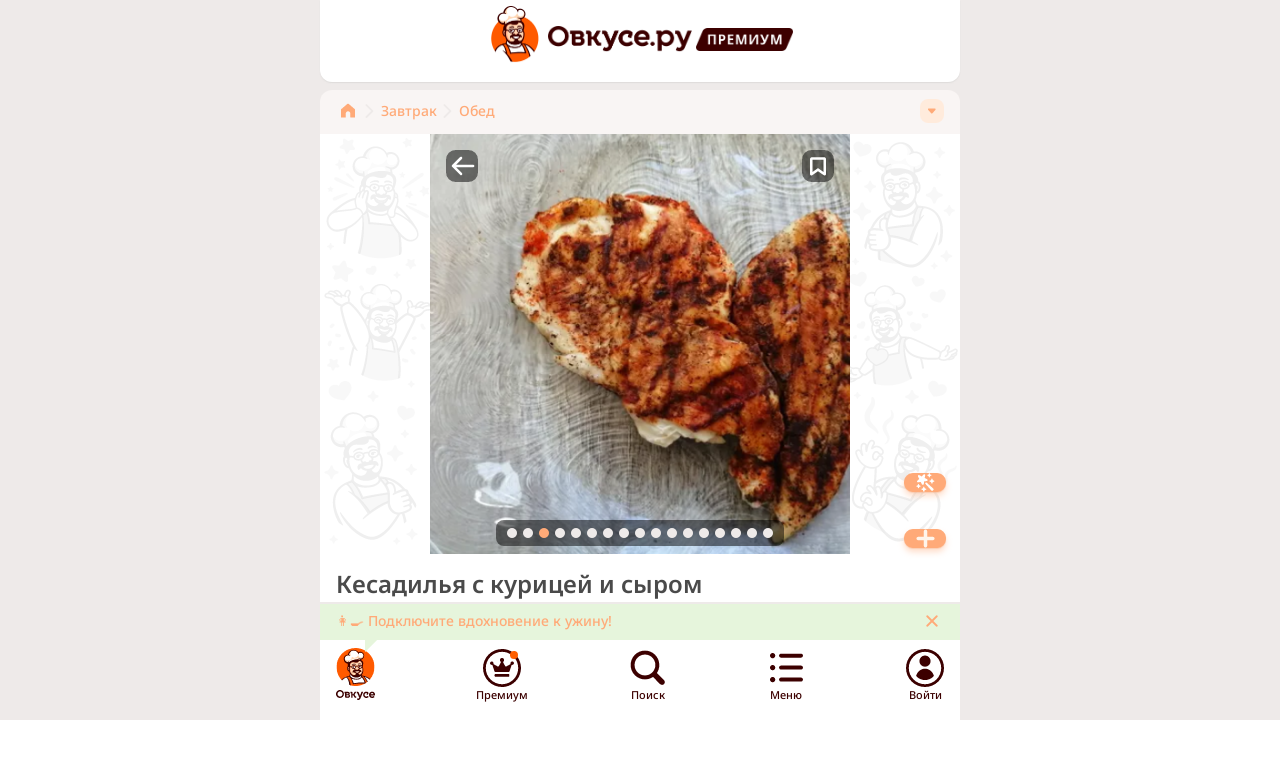

--- FILE ---
content_type: text/html; charset=utf-8
request_url: https://ovkuse.ru/recipes/5474688
body_size: 62802
content:
<!DOCTYPE html><html><head><meta charSet="utf-8"/><meta name="viewport" content="width=device-width"/><link rel="apple-touch-icon" sizes="180x180" href="/apple-touch-icon.png"/><link rel="icon" type="image/png" sizes="32x32" href="/favicon-32x32.png"/><link rel="icon" type="image/png" sizes="16x16" href="/favicon-16x16.png"/><link rel="manifest" href="/site.webmanifest"/><meta name="user" content="0"/><meta name="apple-itunes-app" content="app-id=6470643514"/><title>Кесадилья с курицей и сыром 257 ккал рецепт с фото пошаговый от Анастасия Солдатова - Овкусе.ру</title><meta name="description" content="Круглая Лепешка &quot;Тортилья&quot; смазанная кисло - сладким соусом и начинка из курицы и сыра.
Отличный вариант для перекуса.

#кесадилья #домавкусно #завтрак #еда..."/><meta name="keywords" content="Овкусе.ру, Ovkuse.ru, рецепты с фото"/><link rel="canonical" href="https://ovkuse.ru/recipes/5474688"/><meta property="og:title" content="Кесадилья с курицей и сыром 257 ккал рецепт с фото пошаговый от Анастасия Солдатова - Овкусе.ру"/><meta property="og:description" content="Круглая Лепешка &quot;Тортилья&quot; смазанная кисло - сладким соусом и начинка из курицы и сыра.
Отличный вариант для перекуса.

#кесадилья #домавкусно #завтрак #еда..."/><meta property="og:url" content="https://ovkuse.ru/recipes/5474688"/><meta property="og:image" content="https://media.ovkuse.ru/images/recipes/3375a0f2-ec51-4222-9f1f-bd0f8106c2a8/3375a0f2-ec51-4222-9f1f-bd0f8106c2a8_1200_630.webp"/><meta property="twitter:image" content="https://media.ovkuse.ru/images/recipes/3375a0f2-ec51-4222-9f1f-bd0f8106c2a8/3375a0f2-ec51-4222-9f1f-bd0f8106c2a8_1200_630.webp"/><meta property="og:image:width" content="1200"/><meta property="og:image:height" content="630"/><meta property="twitter:card" content="summary_large_image"/><meta name="robots" content="max-image-preview:large"/><meta name="author" content="742e6e4c-9c45-4cce-b45a-bfecb9c50dbd"/><script type="application/ld+json">{"@context":"https://schema.org/","@type":"Recipe","name":"Кесадилья с курицей и сыром","image":["https://media.ovkuse.ru/images/recipes/3375a0f2-ec51-4222-9f1f-bd0f8106c2a8/3375a0f2-ec51-4222-9f1f-bd0f8106c2a8_1200_630.webp"],"author":{"@type":"Person","name":"Анастасия Солдатова"},"datePublished":"2023-09-08T08:25:26.124Z","description":"Круглая Лепешка \"Тортилья\" смазанная кисло - сладким соусом и начинка из курицы и сыра.\nОтличный вариант для перекуса.\n\n#кесадилья #домавкусно #завтрак #еда #едимдома #кесадильяскурицей #перекус #кесадильяссыром #ланч #готовимдома #тортильяскурицей #тортильяссыром #лепешкасначинкой️","recipeYield":"2","recipeCategory":["Завтрак","Обед","Ужин","Домашние рецепты"],"recipeIngredient":["Лепешки \"тортилья\"","Куриное филе","Соль, перец по вкусу","Паприка по вкусу","Сыр","Кисло - сладкий соус","Растительное масло"],"recipeInstructions":[{"@type":"HowToStep","text":"✨️Куриное филе замариновать.\n✨️Обжарить с двух сторон.\n✨Нарезать на кубики.\n✨️Сыр натереть на крупной тёрке.","image":["https://media.ovkuse.ru/images/step_attachments/d69fd530-942d-441d-a5f9-d9d614f51329/d69fd530-942d-441d-a5f9-d9d614f51329.jpg","https://media.ovkuse.ru/images/step_attachments/5bb6e7c9-9470-4274-bd97-6ada8761131e/5bb6e7c9-9470-4274-bd97-6ada8761131e.jpg","https://media.ovkuse.ru/images/step_attachments/740eb698-3f0d-4ea5-95e1-5390f26b1c01/740eb698-3f0d-4ea5-95e1-5390f26b1c01.jpg","https://media.ovkuse.ru/images/step_attachments/65a9a4ea-7822-4863-91c0-ea8ca55754bf/65a9a4ea-7822-4863-91c0-ea8ca55754bf.jpg"],"url":"https://ovkuse.ru/recipes/5474688","name":"Шаг 1"},{"@type":"HowToStep","text":"✨️Лепешку смазать соусом.\n ✨️Следом выложить сыр -> куриное филе -> сыр.","image":["https://media.ovkuse.ru/images/step_attachments/d992f342-c244-4e28-90ce-643bbe715503/d992f342-c244-4e28-90ce-643bbe715503.jpg","https://media.ovkuse.ru/images/step_attachments/07f9ef65-22be-48d5-9296-424bf22b4b94/07f9ef65-22be-48d5-9296-424bf22b4b94.jpg","https://media.ovkuse.ru/images/step_attachments/2775ae02-a5ab-4543-8136-34d62173093a/2775ae02-a5ab-4543-8136-34d62173093a.jpg","https://media.ovkuse.ru/images/step_attachments/4316b2f2-6102-466d-ad82-b809de01652e/4316b2f2-6102-466d-ad82-b809de01652e.jpg"],"url":"https://ovkuse.ru/recipes/5474688","name":"Шаг 2"},{"@type":"HowToStep","text":"✨️Закрыть лепешку.\n✨️Обжарить с двух сторон до румяной корочки.\n✨️Выложить на тарелку.","image":["https://media.ovkuse.ru/images/step_attachments/f8a718e3-4c39-4be0-80f0-28989df73b1a/f8a718e3-4c39-4be0-80f0-28989df73b1a.jpg","https://media.ovkuse.ru/images/step_attachments/d806186e-9cca-4d85-993c-6113d81c4601/d806186e-9cca-4d85-993c-6113d81c4601.jpg","https://media.ovkuse.ru/images/step_attachments/8afb91e6-17a8-494c-8ef6-509fd4966443/8afb91e6-17a8-494c-8ef6-509fd4966443.jpg","https://media.ovkuse.ru/images/step_attachments/4469e4cd-df9c-4ac7-ab1c-ff37631e1a51/4469e4cd-df9c-4ac7-ab1c-ff37631e1a51.jpg"],"url":"https://ovkuse.ru/recipes/5474688","name":"Шаг 3"},{"@type":"HowToStep","text":"Наша КЕСАДИЛЬЯ готова!\nПриятного аппетита!!!","image":["https://media.ovkuse.ru/images/step_attachments/934b1a5f-9986-4beb-aa5e-7a73e79764b6/934b1a5f-9986-4beb-aa5e-7a73e79764b6.jpg","https://media.ovkuse.ru/images/step_attachments/d140f8d3-9f50-4f3e-b826-b2479d9be39e/d140f8d3-9f50-4f3e-b826-b2479d9be39e.jpg","https://media.ovkuse.ru/images/step_attachments/59074fa8-baf4-4df5-b645-ac33b10dc1b2/59074fa8-baf4-4df5-b645-ac33b10dc1b2.jpg"],"url":"https://ovkuse.ru/recipes/5474688","name":"Шаг 4"}],"aggregateRating":{"@type":"AggregateRating","ratingValue":4.94,"ratingCount":997},"video":null,"cookTime":null,"prepTime":null,"nutrition":{"@type":"NutritionInformation","name":"Кесадилья с курицей и сыром","calories":"256.67 calories","fatContent":"15 grams","proteinContent":"18.33 grams","carbohydrateContent":"12.33 grams","cholesterolContent":"60 mg","fiberContent":"1.33 grams","sugarContent":"2 grams"}}</script><meta property="og:type" content="og:recipe"/><link rel="preload" as="image" href="https://media.ovkuse.ru/images/recipes/3375a0f2-ec51-4222-9f1f-bd0f8106c2a8/3375a0f2-ec51-4222-9f1f-bd0f8106c2a8_420_420.webp"/><meta name="next-head-count" content="25"/><link rel="preload" href="/_next/static/css/04871bb99571b519.css" as="style"/><link rel="stylesheet" href="/_next/static/css/04871bb99571b519.css" data-n-g=""/><noscript data-n-css=""></noscript><script defer="" nomodule="" src="/_next/static/chunks/polyfills-c67a75d1b6f99dc8.js"></script><script src="/_next/static/chunks/webpack-4b04fc8d40495474.js" defer=""></script><script src="/_next/static/chunks/framework-93435e5523790c31.js" defer=""></script><script src="/_next/static/chunks/main-29e09331d3844d2f.js" defer=""></script><script src="/_next/static/chunks/pages/_app-aeacce9df3aa51b2.js" defer=""></script><script src="/_next/static/chunks/pages/recipes/%5Bid%5D-cf45c9d022daa60e.js" defer=""></script><script src="/_next/static/HTa3y9BFilOSDPsLw6ayJ/_buildManifest.js" defer=""></script><script src="/_next/static/HTa3y9BFilOSDPsLw6ayJ/_ssgManifest.js" defer=""></script></head><body><div id="__next"><div class="bg-gray-light flex flex-col min-h-full pb-[70px]"><div><noscript><div><img src="https://mc.yandex.ru/watch/92183462" style="position:absolute;left:-9999px" alt=""/></div></noscript></div><main class="max-w-screen-sm min-w-90 mx-auto grow w-full bg-gray-light"><div itemscope="" itemType="https://schema.org/Recipe" id="recipe-5474688"><meta itemProp="datePublished" content="2023-09-08T08:25:26.124Z"/><meta itemProp="description" content="Круглая Лепешка &quot;Тортилья&quot; смазанная кисло - сладким соусом и начинка из курицы и сыра.
Отличный вариант для перекуса.

#кесадилья #домавкусно #завтрак #еда #едимдома #кесадильяскурицей #перекус #кесадильяссыром #ланч #готовимдома #тортильяскурицей #тортильяссыром #лепешкасначинкой️"/><section class="c-section-top pt-1.5 relative z-[2] flex justify-center"><div class="flex items-center"><a class="flex items-center" href="/"><img alt="avatar" src="/assets/images/avatar_non_auth.png" width="56" height="60" decoding="async" data-nimg="1" loading="lazy" style="color:transparent;width:56px;height:60px"/><img alt="logo-text" src="/assets/images/logo-letters.png" width="144" height="26" decoding="async" data-nimg="1" class="ml-[5px] mt-[6px]" loading="lazy" style="color:transparent;width:144px;height:26px"/></a><a href="https://blog.ovkuse.ru/super-sila"><img alt="logo-premium" src="/assets/images/logo-premium.png" width="97" height="23" decoding="async" data-nimg="1" class="ml-1 mt-[7.31px]" loading="lazy" style="color:transparent;width:97px;height:23px"/></a></div></section><div class="mt-2 px-[21px] pt-[7px] pb-[9px] bg-beige pr-[16px] rounded-t-xl"><div class="relative"><div class="flex justify-start items-center w-full relative overflow-x-hidden max-w-[calc(100%-40px)] " itemscope="" itemType="https://schema.org/BreadcrumbList"><a class="flex flex-row" itemProp="itemListElement" itemscope="" itemType="https://schema.org/ListItem" href="/"><meta itemProp="item" content="https://ovkuse.ru"/><meta itemProp="name" content="Главная"/><meta itemProp="position" content="1"/><svg xmlns="http://www.w3.org/2000/svg" width="14" height="24" viewBox="0 0 14 24" fill="#FFAA78"><g clip-path="url(#clip0_9063_5062)"><path d="M6.11508 5.11502L0.115082 10.2525C-0.0329085 10.3798 -0.151725 10.5374 -0.233265 10.7147C-0.314805 10.892 -0.357154 11.0849 -0.357422 11.28V18.03C-0.357428 18.1065 -0.342246 18.1822 -0.312756 18.2528C-0.283266 18.3233 -0.240057 18.3873 -0.185635 18.441C-0.131212 18.4948 -0.0666534 18.5372 0.00428012 18.5657C0.0752136 18.5943 0.15111 18.6085 0.227577 18.6075H4.18758C4.34074 18.6075 4.48763 18.5467 4.59594 18.4384C4.70424 18.3301 4.76508 18.1832 4.76508 18.03V14.5275C4.76508 13.9308 5.00213 13.3585 5.42409 12.9365C5.84605 12.5146 6.41834 12.2775 7.01508 12.2775C7.61182 12.2775 8.18412 12.5146 8.60607 12.9365C9.02803 13.3585 9.26508 13.9308 9.26508 14.5275V18.03C9.26407 18.1061 9.27832 18.1817 9.30699 18.2522C9.33565 18.3227 9.37815 18.3868 9.43198 18.4406C9.48581 18.4945 9.54988 18.537 9.6204 18.5656C9.69092 18.5943 9.76647 18.6085 9.84258 18.6075H13.8026C13.8791 18.6085 13.9549 18.5943 14.0259 18.5657C14.0968 18.5372 14.1614 18.4948 14.2158 18.441C14.2702 18.3873 14.3134 18.3233 14.3429 18.2528C14.3724 18.1822 14.3876 18.1065 14.3876 18.03V11.28C14.3874 11.0841 14.3443 10.8906 14.2614 10.7131C14.1785 10.5356 14.0577 10.3784 13.9076 10.2525L7.90758 5.11502C7.65981 4.89722 7.34121 4.7771 7.01133 4.7771C6.68144 4.7771 6.36285 4.89722 6.11508 5.11502Z"></path></g><defs><clipPath id="clip0_9063_5062"><rect width="14" height="24" fill="white"></rect></clipPath></defs></svg><svg xmlns="http://www.w3.org/2000/svg" width="14" height="24" viewBox="0 0 14 24" fill="#EEEAE9" class="ml-2 mr-1"><path d="M3.42732 18.9368C3.24274 18.9357 3.0626 18.8801 2.9095 18.777C2.75639 18.6739 2.63713 18.5279 2.56665 18.3573C2.49617 18.1867 2.4776 17.9991 2.5133 17.818C2.549 17.6369 2.63737 17.4704 2.76731 17.3393L8.09232 12.0143L2.76731 6.68933C2.60713 6.51118 2.52123 6.27846 2.52724 6.03896C2.53326 5.79946 2.63073 5.57135 2.79966 5.40146C2.96858 5.23158 3.19614 5.13282 3.4356 5.12544C3.67507 5.11807 3.90827 5.20265 4.08732 5.36182L10.0873 11.3618C10.2619 11.5405 10.3613 11.7795 10.3648 12.0293C10.3625 12.2772 10.2628 12.5142 10.0873 12.6893L4.08732 18.6893C3.90832 18.8552 3.67127 18.9441 3.42732 18.9368Z" fill="#EEEAE9"></path></svg></a><a class="py-0.5 shrink-0 flex flex-row items-center" href="https://ovkuse.ru/catalog/завтрак"><span class="text-sm font-medium text-orange-light">Завтрак</span><svg xmlns="http://www.w3.org/2000/svg" width="14" height="24" viewBox="0 0 14 24" fill="#EEEAE9" class="ml-1 mr-1"><path d="M3.42732 18.9368C3.24274 18.9357 3.0626 18.8801 2.9095 18.777C2.75639 18.6739 2.63713 18.5279 2.56665 18.3573C2.49617 18.1867 2.4776 17.9991 2.5133 17.818C2.549 17.6369 2.63737 17.4704 2.76731 17.3393L8.09232 12.0143L2.76731 6.68933C2.60713 6.51118 2.52123 6.27846 2.52724 6.03896C2.53326 5.79946 2.63073 5.57135 2.79966 5.40146C2.96858 5.23158 3.19614 5.13282 3.4356 5.12544C3.67507 5.11807 3.90827 5.20265 4.08732 5.36182L10.0873 11.3618C10.2619 11.5405 10.3613 11.7795 10.3648 12.0293C10.3625 12.2772 10.2628 12.5142 10.0873 12.6893L4.08732 18.6893C3.90832 18.8552 3.67127 18.9441 3.42732 18.9368Z" fill="#EEEAE9"></path></svg></a><a class="py-0.5 shrink-0 flex flex-row items-center" href="https://ovkuse.ru/catalog/обед"><span class="text-sm font-medium text-orange-light">Обед</span></a><a class="hidden h-0" itemProp="itemListElement" itemscope="" itemType="https://schema.org/ListItem" href="https://ovkuse.ru/catalog/завтрак"><meta itemProp="item" content="https://ovkuse.ru/catalog/завтрак"/><meta itemProp="name" content="Завтрак"/><meta itemProp="position" content="2"/>Завтрак</a><a class="hidden h-0" itemProp="itemListElement" itemscope="" itemType="https://schema.org/ListItem" href="https://ovkuse.ru/catalog/обед"><meta itemProp="item" content="https://ovkuse.ru/catalog/обед"/><meta itemProp="name" content="Обед"/><meta itemProp="position" content="3"/>Обед</a><a class="hidden h-0" itemProp="itemListElement" itemscope="" itemType="https://schema.org/ListItem" href="https://ovkuse.ru/catalog/ужин"><meta itemProp="item" content="https://ovkuse.ru/catalog/ужин"/><meta itemProp="name" content="Ужин"/><meta itemProp="position" content="4"/>Ужин</a><a class="hidden h-0" itemProp="itemListElement" itemscope="" itemType="https://schema.org/ListItem" href="https://ovkuse.ru/catalog/домашние+рецепты"><meta itemProp="item" content="https://ovkuse.ru/catalog/домашние+рецепты"/><meta itemProp="name" content="Домашние рецепты"/><meta itemProp="position" content="5"/>Домашние рецепты</a></div><div class="w-6 h-6 bg-orange-middle rounded-[8px] flex justify-center items-center shrink-0 cursor-pointer absolute right-0 top-[2px]"><div class="w-[9.43px] h-[5.61px] relative overflow-hidden"><img alt="arrow-down" src="/assets/images/arrow-down-10.svg" decoding="async" data-nimg="fill" loading="lazy" style="position:absolute;height:100%;width:100%;left:0;top:0;right:0;bottom:0;color:transparent"/></div></div></div></div><section class="c-section-top pt-0 relative z-[2] shadow-none"><meta itemProp="image" content="https://media.ovkuse.ru/images/recipes/3375a0f2-ec51-4222-9f1f-bd0f8106c2a8/3375a0f2-ec51-4222-9f1f-bd0f8106c2a8_1200_630.webp"/><div class="c-square flex justify-center -mx-4"><div class="w-full h-full max-w-square overflow-x-hidden"><div class="absolute z-20 top-[16px] right-[16px] h-[32px] rounded-[9.6px] bg-black  flex justify-center items-center transition-all cursor-pointer w-[32px] bg-opacity-50"><div class="relative shrink-0 w-8 h-8 flex justify-center items-center"><img alt="label-icon" src="/assets/images/label-bookmark-big.png" decoding="async" data-nimg="fill" loading="lazy" style="position:absolute;height:100%;width:100%;left:0;top:0;right:0;bottom:0;color:transparent"/></div></div><div class="absolute z-20 top-[16px] left-[16px] h-[32px] rounded-[9.6px] bg-black bg-opacity-50  flex justify-center items-center transition-all cursor-pointer"><svg xmlns="http://www.w3.org/2000/svg" width="32" height="32" fill="#939290" class="fill-white"><path d="m6.13 16.87 8 8a1.252 1.252 0 0 0 2.092-.377 1.25 1.25 0 0 0-.332-1.393l-5.85-5.85h17.11a1.25 1.25 0 1 0 0-2.5H10.03l5.85-5.85a1.25 1.25 0 1 0-1.76-1.77l-8 8a1.23 1.23 0 0 0-.274 1.357c.063.152.167.268.284.383Z"></path></svg></div><div class="swiper pc-swiper-slideshow pc-swiper-zoom" style="--swiper-horizontal-background-color:none;--swiper-pagination-color:#FFAA78;--swiper-pagination-bullet-width:10px;--swiper-pagination-bullet-height:10px;--swiper-pagination-bullet-horizontal-gap:3px;--swiper-pagination-bullet-inactive-color:#EEEAE9;--swiper-pagination-bullet-inactive-opacity:1;overflow-x:visible;display:flex;justify-content:center"><div class="swiper-wrapper"><div class="swiper-slide w-full h-full !max-w-[420px] !max-h-[420px]"><div style="position:relative;width:100%;height:100%;overflow:hidden"><img alt="Кесадилья с курицей и сыром" srcset="https://media.ovkuse.ru/images/recipes/3375a0f2-ec51-4222-9f1f-bd0f8106c2a8/3375a0f2-ec51-4222-9f1f-bd0f8106c2a8_420_420.webp 1x,https://media.ovkuse.ru/images/recipes/3375a0f2-ec51-4222-9f1f-bd0f8106c2a8/3375a0f2-ec51-4222-9f1f-bd0f8106c2a8_840_840.webp 2x" src="https://media.ovkuse.ru/images/recipes/3375a0f2-ec51-4222-9f1f-bd0f8106c2a8/3375a0f2-ec51-4222-9f1f-bd0f8106c2a8_420_420.webp" decoding="async" data-nimg="fill" class="object-cover object-center" style="position:absolute;height:100%;width:100%;left:0;top:0;right:0;bottom:0;color:transparent"/></div></div><div class="swiper-slide w-full h-full !max-w-[420px] !max-h-[420px]"><div class="c-square-wrap mb-1 bg-gray-light" style="position:relative;width:100%;height:100%;overflow:hidden"><svg xmlns="http://www.w3.org/2000/svg" stroke="#cececd" preserveAspectRatio="xMidYMid" style="width:100%;height:100%;margin:auto;background:0 0;display:block;shape-rendering:auto" viewBox="0 0 100 100"><circle cx="50" cy="50" r="20" fill="none" stroke-dasharray="31.41592653589793 31.41592653589793" stroke-linecap="round" stroke-width="4"><animateTransform attributeName="transform" dur="2s" keyTimes="0;1" repeatCount="indefinite" type="rotate" values="0 50 50;360 50 50"></animateTransform></circle></svg><img alt="Изображение" srcset="https://media.ovkuse.ru/images/step_attachments/d69fd530-942d-441d-a5f9-d9d614f51329/d69fd530-942d-441d-a5f9-d9d614f51329_420_420.webp 1x,https://media.ovkuse.ru/images/step_attachments/d69fd530-942d-441d-a5f9-d9d614f51329/d69fd530-942d-441d-a5f9-d9d614f51329_840_840.webp 2x" itemProp="image" src="https://media.ovkuse.ru/images/step_attachments/d69fd530-942d-441d-a5f9-d9d614f51329/d69fd530-942d-441d-a5f9-d9d614f51329.jpg" decoding="async" data-nimg="fill" class="object-cover" loading="lazy" style="position:absolute;height:100%;width:100%;left:0;top:0;right:0;bottom:0;color:transparent;visibility:hidden"/></div></div><div class="swiper-slide w-full h-full !max-w-[420px] !max-h-[420px]"><div class="c-square-wrap mb-1 bg-gray-light" style="position:relative;width:100%;height:100%;overflow:hidden"><svg xmlns="http://www.w3.org/2000/svg" stroke="#cececd" preserveAspectRatio="xMidYMid" style="width:100%;height:100%;margin:auto;background:0 0;display:block;shape-rendering:auto" viewBox="0 0 100 100"><circle cx="50" cy="50" r="20" fill="none" stroke-dasharray="31.41592653589793 31.41592653589793" stroke-linecap="round" stroke-width="4"><animateTransform attributeName="transform" dur="2s" keyTimes="0;1" repeatCount="indefinite" type="rotate" values="0 50 50;360 50 50"></animateTransform></circle></svg><img alt="Изображение" srcset="https://media.ovkuse.ru/images/step_attachments/5bb6e7c9-9470-4274-bd97-6ada8761131e/5bb6e7c9-9470-4274-bd97-6ada8761131e_420_420.webp 1x,https://media.ovkuse.ru/images/step_attachments/5bb6e7c9-9470-4274-bd97-6ada8761131e/5bb6e7c9-9470-4274-bd97-6ada8761131e_840_840.webp 2x" itemProp="image" src="https://media.ovkuse.ru/images/step_attachments/5bb6e7c9-9470-4274-bd97-6ada8761131e/5bb6e7c9-9470-4274-bd97-6ada8761131e.jpg" decoding="async" data-nimg="fill" class="object-cover" loading="lazy" style="position:absolute;height:100%;width:100%;left:0;top:0;right:0;bottom:0;color:transparent;visibility:hidden"/></div></div><div class="swiper-slide w-full h-full !max-w-[420px] !max-h-[420px]"><div class="c-square-wrap mb-1 bg-gray-light" style="position:relative;width:100%;height:100%;overflow:hidden"><svg xmlns="http://www.w3.org/2000/svg" stroke="#cececd" preserveAspectRatio="xMidYMid" style="width:100%;height:100%;margin:auto;background:0 0;display:block;shape-rendering:auto" viewBox="0 0 100 100"><circle cx="50" cy="50" r="20" fill="none" stroke-dasharray="31.41592653589793 31.41592653589793" stroke-linecap="round" stroke-width="4"><animateTransform attributeName="transform" dur="2s" keyTimes="0;1" repeatCount="indefinite" type="rotate" values="0 50 50;360 50 50"></animateTransform></circle></svg><img alt="Изображение" srcset="https://media.ovkuse.ru/images/step_attachments/740eb698-3f0d-4ea5-95e1-5390f26b1c01/740eb698-3f0d-4ea5-95e1-5390f26b1c01_420_420.webp 1x,https://media.ovkuse.ru/images/step_attachments/740eb698-3f0d-4ea5-95e1-5390f26b1c01/740eb698-3f0d-4ea5-95e1-5390f26b1c01_840_840.webp 2x" itemProp="image" src="https://media.ovkuse.ru/images/step_attachments/740eb698-3f0d-4ea5-95e1-5390f26b1c01/740eb698-3f0d-4ea5-95e1-5390f26b1c01.jpg" decoding="async" data-nimg="fill" class="object-cover" loading="lazy" style="position:absolute;height:100%;width:100%;left:0;top:0;right:0;bottom:0;color:transparent;visibility:hidden"/></div></div><div class="swiper-slide w-full h-full !max-w-[420px] !max-h-[420px]"><div class="c-square-wrap mb-1 bg-gray-light" style="position:relative;width:100%;height:100%;overflow:hidden"><svg xmlns="http://www.w3.org/2000/svg" stroke="#cececd" preserveAspectRatio="xMidYMid" style="width:100%;height:100%;margin:auto;background:0 0;display:block;shape-rendering:auto" viewBox="0 0 100 100"><circle cx="50" cy="50" r="20" fill="none" stroke-dasharray="31.41592653589793 31.41592653589793" stroke-linecap="round" stroke-width="4"><animateTransform attributeName="transform" dur="2s" keyTimes="0;1" repeatCount="indefinite" type="rotate" values="0 50 50;360 50 50"></animateTransform></circle></svg><img alt="Изображение" srcset="https://media.ovkuse.ru/images/step_attachments/65a9a4ea-7822-4863-91c0-ea8ca55754bf/65a9a4ea-7822-4863-91c0-ea8ca55754bf_420_420.webp 1x,https://media.ovkuse.ru/images/step_attachments/65a9a4ea-7822-4863-91c0-ea8ca55754bf/65a9a4ea-7822-4863-91c0-ea8ca55754bf_840_840.webp 2x" itemProp="image" src="https://media.ovkuse.ru/images/step_attachments/65a9a4ea-7822-4863-91c0-ea8ca55754bf/65a9a4ea-7822-4863-91c0-ea8ca55754bf.jpg" decoding="async" data-nimg="fill" class="object-cover" loading="lazy" style="position:absolute;height:100%;width:100%;left:0;top:0;right:0;bottom:0;color:transparent;visibility:hidden"/></div></div><div class="swiper-slide w-full h-full !max-w-[420px] !max-h-[420px]"><div class="c-square-wrap mb-1 bg-gray-light" style="position:relative;width:100%;height:100%;overflow:hidden"><svg xmlns="http://www.w3.org/2000/svg" stroke="#cececd" preserveAspectRatio="xMidYMid" style="width:100%;height:100%;margin:auto;background:0 0;display:block;shape-rendering:auto" viewBox="0 0 100 100"><circle cx="50" cy="50" r="20" fill="none" stroke-dasharray="31.41592653589793 31.41592653589793" stroke-linecap="round" stroke-width="4"><animateTransform attributeName="transform" dur="2s" keyTimes="0;1" repeatCount="indefinite" type="rotate" values="0 50 50;360 50 50"></animateTransform></circle></svg><img alt="Изображение" srcset="https://media.ovkuse.ru/images/step_attachments/d992f342-c244-4e28-90ce-643bbe715503/d992f342-c244-4e28-90ce-643bbe715503_420_420.webp 1x,https://media.ovkuse.ru/images/step_attachments/d992f342-c244-4e28-90ce-643bbe715503/d992f342-c244-4e28-90ce-643bbe715503_840_840.webp 2x" itemProp="image" src="https://media.ovkuse.ru/images/step_attachments/d992f342-c244-4e28-90ce-643bbe715503/d992f342-c244-4e28-90ce-643bbe715503.jpg" decoding="async" data-nimg="fill" class="object-cover" loading="lazy" style="position:absolute;height:100%;width:100%;left:0;top:0;right:0;bottom:0;color:transparent;visibility:hidden"/></div></div><div class="swiper-slide w-full h-full !max-w-[420px] !max-h-[420px]"><div class="c-square-wrap mb-1 bg-gray-light" style="position:relative;width:100%;height:100%;overflow:hidden"><svg xmlns="http://www.w3.org/2000/svg" stroke="#cececd" preserveAspectRatio="xMidYMid" style="width:100%;height:100%;margin:auto;background:0 0;display:block;shape-rendering:auto" viewBox="0 0 100 100"><circle cx="50" cy="50" r="20" fill="none" stroke-dasharray="31.41592653589793 31.41592653589793" stroke-linecap="round" stroke-width="4"><animateTransform attributeName="transform" dur="2s" keyTimes="0;1" repeatCount="indefinite" type="rotate" values="0 50 50;360 50 50"></animateTransform></circle></svg><img alt="Изображение" srcset="https://media.ovkuse.ru/images/step_attachments/07f9ef65-22be-48d5-9296-424bf22b4b94/07f9ef65-22be-48d5-9296-424bf22b4b94_420_420.webp 1x,https://media.ovkuse.ru/images/step_attachments/07f9ef65-22be-48d5-9296-424bf22b4b94/07f9ef65-22be-48d5-9296-424bf22b4b94_840_840.webp 2x" itemProp="image" src="https://media.ovkuse.ru/images/step_attachments/07f9ef65-22be-48d5-9296-424bf22b4b94/07f9ef65-22be-48d5-9296-424bf22b4b94.jpg" decoding="async" data-nimg="fill" class="object-cover" loading="lazy" style="position:absolute;height:100%;width:100%;left:0;top:0;right:0;bottom:0;color:transparent;visibility:hidden"/></div></div><div class="swiper-slide w-full h-full !max-w-[420px] !max-h-[420px]"><div class="c-square-wrap mb-1 bg-gray-light" style="position:relative;width:100%;height:100%;overflow:hidden"><svg xmlns="http://www.w3.org/2000/svg" stroke="#cececd" preserveAspectRatio="xMidYMid" style="width:100%;height:100%;margin:auto;background:0 0;display:block;shape-rendering:auto" viewBox="0 0 100 100"><circle cx="50" cy="50" r="20" fill="none" stroke-dasharray="31.41592653589793 31.41592653589793" stroke-linecap="round" stroke-width="4"><animateTransform attributeName="transform" dur="2s" keyTimes="0;1" repeatCount="indefinite" type="rotate" values="0 50 50;360 50 50"></animateTransform></circle></svg><img alt="Изображение" srcset="https://media.ovkuse.ru/images/step_attachments/2775ae02-a5ab-4543-8136-34d62173093a/2775ae02-a5ab-4543-8136-34d62173093a_420_420.webp 1x,https://media.ovkuse.ru/images/step_attachments/2775ae02-a5ab-4543-8136-34d62173093a/2775ae02-a5ab-4543-8136-34d62173093a_840_840.webp 2x" itemProp="image" src="https://media.ovkuse.ru/images/step_attachments/2775ae02-a5ab-4543-8136-34d62173093a/2775ae02-a5ab-4543-8136-34d62173093a.jpg" decoding="async" data-nimg="fill" class="object-cover" loading="lazy" style="position:absolute;height:100%;width:100%;left:0;top:0;right:0;bottom:0;color:transparent;visibility:hidden"/></div></div><div class="swiper-slide w-full h-full !max-w-[420px] !max-h-[420px]"><div class="c-square-wrap mb-1 bg-gray-light" style="position:relative;width:100%;height:100%;overflow:hidden"><svg xmlns="http://www.w3.org/2000/svg" stroke="#cececd" preserveAspectRatio="xMidYMid" style="width:100%;height:100%;margin:auto;background:0 0;display:block;shape-rendering:auto" viewBox="0 0 100 100"><circle cx="50" cy="50" r="20" fill="none" stroke-dasharray="31.41592653589793 31.41592653589793" stroke-linecap="round" stroke-width="4"><animateTransform attributeName="transform" dur="2s" keyTimes="0;1" repeatCount="indefinite" type="rotate" values="0 50 50;360 50 50"></animateTransform></circle></svg><img alt="Изображение" srcset="https://media.ovkuse.ru/images/step_attachments/4316b2f2-6102-466d-ad82-b809de01652e/4316b2f2-6102-466d-ad82-b809de01652e_420_420.webp 1x,https://media.ovkuse.ru/images/step_attachments/4316b2f2-6102-466d-ad82-b809de01652e/4316b2f2-6102-466d-ad82-b809de01652e_840_840.webp 2x" itemProp="image" src="https://media.ovkuse.ru/images/step_attachments/4316b2f2-6102-466d-ad82-b809de01652e/4316b2f2-6102-466d-ad82-b809de01652e.jpg" decoding="async" data-nimg="fill" class="object-cover" loading="lazy" style="position:absolute;height:100%;width:100%;left:0;top:0;right:0;bottom:0;color:transparent;visibility:hidden"/></div></div><div class="swiper-slide w-full h-full !max-w-[420px] !max-h-[420px]"><div class="c-square-wrap mb-1 bg-gray-light" style="position:relative;width:100%;height:100%;overflow:hidden"><svg xmlns="http://www.w3.org/2000/svg" stroke="#cececd" preserveAspectRatio="xMidYMid" style="width:100%;height:100%;margin:auto;background:0 0;display:block;shape-rendering:auto" viewBox="0 0 100 100"><circle cx="50" cy="50" r="20" fill="none" stroke-dasharray="31.41592653589793 31.41592653589793" stroke-linecap="round" stroke-width="4"><animateTransform attributeName="transform" dur="2s" keyTimes="0;1" repeatCount="indefinite" type="rotate" values="0 50 50;360 50 50"></animateTransform></circle></svg><img alt="Изображение" srcset="https://media.ovkuse.ru/images/step_attachments/f8a718e3-4c39-4be0-80f0-28989df73b1a/f8a718e3-4c39-4be0-80f0-28989df73b1a_420_420.webp 1x,https://media.ovkuse.ru/images/step_attachments/f8a718e3-4c39-4be0-80f0-28989df73b1a/f8a718e3-4c39-4be0-80f0-28989df73b1a_840_840.webp 2x" itemProp="image" src="https://media.ovkuse.ru/images/step_attachments/f8a718e3-4c39-4be0-80f0-28989df73b1a/f8a718e3-4c39-4be0-80f0-28989df73b1a.jpg" decoding="async" data-nimg="fill" class="object-cover" loading="lazy" style="position:absolute;height:100%;width:100%;left:0;top:0;right:0;bottom:0;color:transparent;visibility:hidden"/></div></div><div class="swiper-slide w-full h-full !max-w-[420px] !max-h-[420px]"><div class="c-square-wrap mb-1 bg-gray-light" style="position:relative;width:100%;height:100%;overflow:hidden"><svg xmlns="http://www.w3.org/2000/svg" stroke="#cececd" preserveAspectRatio="xMidYMid" style="width:100%;height:100%;margin:auto;background:0 0;display:block;shape-rendering:auto" viewBox="0 0 100 100"><circle cx="50" cy="50" r="20" fill="none" stroke-dasharray="31.41592653589793 31.41592653589793" stroke-linecap="round" stroke-width="4"><animateTransform attributeName="transform" dur="2s" keyTimes="0;1" repeatCount="indefinite" type="rotate" values="0 50 50;360 50 50"></animateTransform></circle></svg><img alt="Изображение" srcset="https://media.ovkuse.ru/images/step_attachments/d806186e-9cca-4d85-993c-6113d81c4601/d806186e-9cca-4d85-993c-6113d81c4601_420_420.webp 1x,https://media.ovkuse.ru/images/step_attachments/d806186e-9cca-4d85-993c-6113d81c4601/d806186e-9cca-4d85-993c-6113d81c4601_840_840.webp 2x" itemProp="image" src="https://media.ovkuse.ru/images/step_attachments/d806186e-9cca-4d85-993c-6113d81c4601/d806186e-9cca-4d85-993c-6113d81c4601.jpg" decoding="async" data-nimg="fill" class="object-cover" loading="lazy" style="position:absolute;height:100%;width:100%;left:0;top:0;right:0;bottom:0;color:transparent;visibility:hidden"/></div></div><div class="swiper-slide w-full h-full !max-w-[420px] !max-h-[420px]"><div class="c-square-wrap mb-1 bg-gray-light" style="position:relative;width:100%;height:100%;overflow:hidden"><svg xmlns="http://www.w3.org/2000/svg" stroke="#cececd" preserveAspectRatio="xMidYMid" style="width:100%;height:100%;margin:auto;background:0 0;display:block;shape-rendering:auto" viewBox="0 0 100 100"><circle cx="50" cy="50" r="20" fill="none" stroke-dasharray="31.41592653589793 31.41592653589793" stroke-linecap="round" stroke-width="4"><animateTransform attributeName="transform" dur="2s" keyTimes="0;1" repeatCount="indefinite" type="rotate" values="0 50 50;360 50 50"></animateTransform></circle></svg><img alt="Изображение" srcset="https://media.ovkuse.ru/images/step_attachments/8afb91e6-17a8-494c-8ef6-509fd4966443/8afb91e6-17a8-494c-8ef6-509fd4966443_420_420.webp 1x,https://media.ovkuse.ru/images/step_attachments/8afb91e6-17a8-494c-8ef6-509fd4966443/8afb91e6-17a8-494c-8ef6-509fd4966443_840_840.webp 2x" itemProp="image" src="https://media.ovkuse.ru/images/step_attachments/8afb91e6-17a8-494c-8ef6-509fd4966443/8afb91e6-17a8-494c-8ef6-509fd4966443.jpg" decoding="async" data-nimg="fill" class="object-cover" loading="lazy" style="position:absolute;height:100%;width:100%;left:0;top:0;right:0;bottom:0;color:transparent;visibility:hidden"/></div></div><div class="swiper-slide w-full h-full !max-w-[420px] !max-h-[420px]"><div class="c-square-wrap mb-1 bg-gray-light" style="position:relative;width:100%;height:100%;overflow:hidden"><svg xmlns="http://www.w3.org/2000/svg" stroke="#cececd" preserveAspectRatio="xMidYMid" style="width:100%;height:100%;margin:auto;background:0 0;display:block;shape-rendering:auto" viewBox="0 0 100 100"><circle cx="50" cy="50" r="20" fill="none" stroke-dasharray="31.41592653589793 31.41592653589793" stroke-linecap="round" stroke-width="4"><animateTransform attributeName="transform" dur="2s" keyTimes="0;1" repeatCount="indefinite" type="rotate" values="0 50 50;360 50 50"></animateTransform></circle></svg><img alt="Изображение" srcset="https://media.ovkuse.ru/images/step_attachments/4469e4cd-df9c-4ac7-ab1c-ff37631e1a51/4469e4cd-df9c-4ac7-ab1c-ff37631e1a51_420_420.webp 1x,https://media.ovkuse.ru/images/step_attachments/4469e4cd-df9c-4ac7-ab1c-ff37631e1a51/4469e4cd-df9c-4ac7-ab1c-ff37631e1a51_840_840.webp 2x" itemProp="image" src="https://media.ovkuse.ru/images/step_attachments/4469e4cd-df9c-4ac7-ab1c-ff37631e1a51/4469e4cd-df9c-4ac7-ab1c-ff37631e1a51.jpg" decoding="async" data-nimg="fill" class="object-cover" loading="lazy" style="position:absolute;height:100%;width:100%;left:0;top:0;right:0;bottom:0;color:transparent;visibility:hidden"/></div></div><div class="swiper-slide w-full h-full !max-w-[420px] !max-h-[420px]"><div class="c-square-wrap mb-1 bg-gray-light" style="position:relative;width:100%;height:100%;overflow:hidden"><svg xmlns="http://www.w3.org/2000/svg" stroke="#cececd" preserveAspectRatio="xMidYMid" style="width:100%;height:100%;margin:auto;background:0 0;display:block;shape-rendering:auto" viewBox="0 0 100 100"><circle cx="50" cy="50" r="20" fill="none" stroke-dasharray="31.41592653589793 31.41592653589793" stroke-linecap="round" stroke-width="4"><animateTransform attributeName="transform" dur="2s" keyTimes="0;1" repeatCount="indefinite" type="rotate" values="0 50 50;360 50 50"></animateTransform></circle></svg><img alt="Изображение" srcset="https://media.ovkuse.ru/images/step_attachments/934b1a5f-9986-4beb-aa5e-7a73e79764b6/934b1a5f-9986-4beb-aa5e-7a73e79764b6_420_420.webp 1x,https://media.ovkuse.ru/images/step_attachments/934b1a5f-9986-4beb-aa5e-7a73e79764b6/934b1a5f-9986-4beb-aa5e-7a73e79764b6_840_840.webp 2x" itemProp="image" src="https://media.ovkuse.ru/images/step_attachments/934b1a5f-9986-4beb-aa5e-7a73e79764b6/934b1a5f-9986-4beb-aa5e-7a73e79764b6.jpg" decoding="async" data-nimg="fill" class="object-cover" loading="lazy" style="position:absolute;height:100%;width:100%;left:0;top:0;right:0;bottom:0;color:transparent;visibility:hidden"/></div></div><div class="swiper-slide w-full h-full !max-w-[420px] !max-h-[420px]"><div class="c-square-wrap mb-1 bg-gray-light" style="position:relative;width:100%;height:100%;overflow:hidden"><svg xmlns="http://www.w3.org/2000/svg" stroke="#cececd" preserveAspectRatio="xMidYMid" style="width:100%;height:100%;margin:auto;background:0 0;display:block;shape-rendering:auto" viewBox="0 0 100 100"><circle cx="50" cy="50" r="20" fill="none" stroke-dasharray="31.41592653589793 31.41592653589793" stroke-linecap="round" stroke-width="4"><animateTransform attributeName="transform" dur="2s" keyTimes="0;1" repeatCount="indefinite" type="rotate" values="0 50 50;360 50 50"></animateTransform></circle></svg><img alt="Изображение" srcset="https://media.ovkuse.ru/images/step_attachments/d140f8d3-9f50-4f3e-b826-b2479d9be39e/d140f8d3-9f50-4f3e-b826-b2479d9be39e_420_420.webp 1x,https://media.ovkuse.ru/images/step_attachments/d140f8d3-9f50-4f3e-b826-b2479d9be39e/d140f8d3-9f50-4f3e-b826-b2479d9be39e_840_840.webp 2x" itemProp="image" src="https://media.ovkuse.ru/images/step_attachments/d140f8d3-9f50-4f3e-b826-b2479d9be39e/d140f8d3-9f50-4f3e-b826-b2479d9be39e.jpg" decoding="async" data-nimg="fill" class="object-cover" loading="lazy" style="position:absolute;height:100%;width:100%;left:0;top:0;right:0;bottom:0;color:transparent;visibility:hidden"/></div></div><div class="swiper-slide w-full h-full !max-w-[420px] !max-h-[420px]"><div class="c-square-wrap mb-1 bg-gray-light" style="position:relative;width:100%;height:100%;overflow:hidden"><svg xmlns="http://www.w3.org/2000/svg" stroke="#cececd" preserveAspectRatio="xMidYMid" style="width:100%;height:100%;margin:auto;background:0 0;display:block;shape-rendering:auto" viewBox="0 0 100 100"><circle cx="50" cy="50" r="20" fill="none" stroke-dasharray="31.41592653589793 31.41592653589793" stroke-linecap="round" stroke-width="4"><animateTransform attributeName="transform" dur="2s" keyTimes="0;1" repeatCount="indefinite" type="rotate" values="0 50 50;360 50 50"></animateTransform></circle></svg><img alt="Изображение" srcset="https://media.ovkuse.ru/images/step_attachments/59074fa8-baf4-4df5-b645-ac33b10dc1b2/59074fa8-baf4-4df5-b645-ac33b10dc1b2_420_420.webp 1x,https://media.ovkuse.ru/images/step_attachments/59074fa8-baf4-4df5-b645-ac33b10dc1b2/59074fa8-baf4-4df5-b645-ac33b10dc1b2_840_840.webp 2x" itemProp="image" src="https://media.ovkuse.ru/images/step_attachments/59074fa8-baf4-4df5-b645-ac33b10dc1b2/59074fa8-baf4-4df5-b645-ac33b10dc1b2.jpg" decoding="async" data-nimg="fill" class="object-cover" loading="lazy" style="position:absolute;height:100%;width:100%;left:0;top:0;right:0;bottom:0;color:transparent;visibility:hidden"/></div></div><div class="swiper-slide w-full h-full !max-w-[420px] !max-h-[420px] relative"><div class="relative w-full h-full"><div class="c-square-wrap mb-1 bg-gray-light" style="position:relative;width:100%;height:100%;overflow:hidden"><svg xmlns="http://www.w3.org/2000/svg" stroke="#cececd" preserveAspectRatio="xMidYMid" style="width:100%;height:100%;margin:auto;background:0 0;display:block;shape-rendering:auto" viewBox="0 0 100 100"><circle cx="50" cy="50" r="20" fill="none" stroke-dasharray="31.41592653589793 31.41592653589793" stroke-linecap="round" stroke-width="4"><animateTransform attributeName="transform" dur="2s" keyTimes="0;1" repeatCount="indefinite" type="rotate" values="0 50 50;360 50 50"></animateTransform></circle></svg><img alt="Изображение" srcset="https://media.ovkuse.ru/images/step_attachments/59074fa8-baf4-4df5-b645-ac33b10dc1b2/59074fa8-baf4-4df5-b645-ac33b10dc1b2_420_420.webp 1x,https://media.ovkuse.ru/images/step_attachments/59074fa8-baf4-4df5-b645-ac33b10dc1b2/59074fa8-baf4-4df5-b645-ac33b10dc1b2_840_840.webp 2x" src="https://media.ovkuse.ru/images/step_attachments/59074fa8-baf4-4df5-b645-ac33b10dc1b2/59074fa8-baf4-4df5-b645-ac33b10dc1b2.jpg" decoding="async" data-nimg="fill" class="object-cover" loading="lazy" style="position:absolute;height:100%;width:100%;left:0;top:0;right:0;bottom:0;color:transparent;visibility:hidden"/></div><div class="absolute inset-0 backdrop-blur-[2px] bg-black/70"></div><div class="absolute inset-0 z-10 flex items-center justify-center text-white text-center flex flex-col"><svg class="w-[116px] h-[127px] rotate-[-5.11deg] flex-shrink-0 z-20" viewBox="0 0 128 137" fill="none" xmlns="http://www.w3.org/2000/svg"><path d="M31.8847 59.3741C32.5564 60.9427 33.2269 62.5113 33.8962 64.08C30.9249 65.3071 28.2345 67.1467 25.9921 69.4847C24.0524 71.5203 17.5184 79.142 19.8884 87.5065C20.6317 90.0417 22.0431 92.3212 23.9677 94.0945C27.3843 97.2353 31.6277 97.9345 35.8988 98.1012C39.7052 98.2476 65.7753 99.2555 74.7707 83.9292C75.3908 82.8721 78.8916 76.9104 76.9355 74.6744C76.0557 73.6688 74.3444 73.7185 72.9734 73.9576C72.6576 71.7816 71.8524 68.7962 69.4994 66.949C67.3912 65.2922 65.0124 65.3132 63.3697 65.2252C52.2952 64.6352 49.7863 58.3333 38.733 58.4724C36.423 58.5051 34.1253 58.8077 31.8847 59.3741Z" fill="#ED9515"></path><path d="M59.6163 73.9947L58.4918 74.0952C58.2922 74.8421 57.8974 75.5185 57.3497 76.052C55.0783 78.1982 50.2925 77.2469 48.696 74.7588C48.562 74.5479 48.4491 74.3238 48.3588 74.09C43.9438 75.1886 39.7248 76.9814 35.8523 79.4044C33.9963 80.5682 30.8091 82.5802 27.661 86.0562C22.4239 91.8293 17.8075 101.031 20.314 103.875C21.0807 104.746 23.1785 104.747 27.3724 104.747C30.2822 104.748 32.2276 104.749 34.5443 104.178C36.4495 103.708 40.2672 102.441 44.1555 98.5733C44.1555 98.5733 44.4764 98.4638 44.8355 98.3509C50.4673 96.5807 67.6166 97.2533 74.5176 97.5983C73.9289 95.0202 73.1978 92.1653 72.2876 89.0936C69.5337 79.8671 67.705 77.2476 66.3229 76.1103C66.128 75.9516 65.9241 75.8048 65.7123 75.6707C63.4482 74.18 61.1128 73.9679 59.6163 73.9947Z" fill="#FF5A00"></path><path d="M27.0746 102.775C26.5997 102.558 23.283 101.109 20.0996 102.835C17.7433 104.115 16.8713 106.359 16.5565 107.173C14.5738 112.281 17.8769 117.358 18.2858 117.966C19.7286 117.153 23.6257 114.698 25.7378 109.702C26.6521 107.516 27.1075 105.156 27.0746 102.775Z" fill="#FABEA9"></path><path d="M60.5535 29.8544L56.2635 22.1841C59.1751 19.6368 59.8245 15.3338 57.9009 12.1666C56.0121 9.06012 52.212 7.97743 49.1448 8.96953C45.863 10.0259 44.5332 13.0894 44.3261 13.5872C42.0817 8.82505 37.2727 6.44389 33.2213 7.58414C30.143 8.45134 26.9022 11.5486 27.0526 15.4907C27.1783 18.9502 29.8609 21.1138 30.3094 21.4664C26.8074 20.6164 23.2955 22.1819 21.7787 25.125C20.5876 27.4376 20.5353 30.7759 22.5964 33.0777C24.6576 35.3794 28.2525 35.9543 31.1609 34.2548L37.5606 44.2978L60.5535 29.8544Z" fill="#FF5A00"></path><path d="M58.1689 70.6795L58.6491 74.9398C58.7076 75.4517 58.636 75.9699 58.4413 76.4442C58.2465 76.9185 57.9352 77.333 57.5373 77.6474C56.9074 78.1442 56.1855 78.5057 55.4147 78.7102C54.644 78.9148 53.8402 78.9581 53.0514 78.8378C50.8271 78.4918 49.5143 76.9367 48.8944 75.9624C48.6138 75.5173 48.4544 75.0041 48.4327 74.4759L48.0259 65.3045L58.1684 70.6739" fill="#ED9E80"></path><path d="M65.1853 40.7188C65.9922 41.6422 66.6162 42.7168 67.0222 43.8825C67.6875 45.8671 67.72 48.0139 67.1149 50.0134C68.0631 51.468 68.7097 53.1051 69.0146 54.8232C70.1897 61.8024 65.3928 70.5466 58.6789 71.5961C54.5121 72.2468 50.7505 69.7457 49.9575 69.2171C48.2923 68.0668 46.8582 66.6 45.7337 64.897C43.2885 61.2578 40.5753 54.3353 43.0115 48.6491C46.0308 41.5954 55.5262 37.5105 65.1912 40.7239" fill="#FABEA9"></path><path d="M43.6842 57.0036C41.8017 56.6382 39.9441 56.8795 39.2992 57.9463C38.3471 59.5216 40.1877 62.6643 42.6459 63.6753C44.2497 64.3343 45.771 63.9464 46.3853 63.7506L43.6842 57.0036Z" fill="#FABEA9"></path><path d="M42.3521 50.6868C44.3748 50.8443 46.4075 50.6447 48.3613 50.0969C53.0946 48.7566 56.002 45.7098 57.2086 44.2696C57.7123 44.3561 64.7599 45.4359 68.9871 40.407C72.8808 35.7782 72.9895 27.6468 68.8052 24.507C66.1715 22.5195 61.4497 22.222 58.7866 24.7753C57.9141 25.6415 57.2921 26.7372 56.9886 27.9427C55.7422 27.1838 54.301 26.8296 52.8565 26.9273C52.2751 26.9792 48.725 27.3155 47.5641 30.3151C46.5312 32.98 48.1346 35.4617 48.2954 35.6992C42.9893 32.8739 36.7198 34.7236 34.1164 39.2578C32.0493 42.8476 32.5249 47.7134 35.3679 51.3227C33.8849 51.4607 32.4961 52.1185 31.4365 53.1848C30.3768 54.2512 29.7113 55.6606 29.5526 57.1746C29.394 58.6886 29.7519 60.2143 30.5657 61.4936C31.3795 62.7729 32.5994 63.7272 34.0189 64.1951L38.9769 59.3677C39.0567 58.5935 39.4331 57.8842 40.0239 57.395C41.2417 56.4292 42.7264 56.9879 42.8082 57.0201L42.3521 50.6868Z" fill="#ED9515"></path><path d="M70.5978 48.2172C71.2793 49.4905 68.642 52.8663 65.4632 53.9041C64.0014 54.3806 61.5939 54.6354 61.0057 53.5624C60.4592 52.5664 61.6996 50.8263 62.5393 49.9657C65.1107 47.3324 69.8745 46.8669 70.5978 48.2172Z" fill="white"></path><path d="M56.4728 54.7873C55.1702 53.47 51.7578 50.3965 46.956 50.2941C46.6523 50.2874 42.3079 50.2249 41.9392 51.7105C41.53 53.2973 45.6863 56.637 50.0566 56.8249C53.1344 56.9575 55.4836 55.4959 56.4764 54.787" fill="white"></path><path d="M49.0784 54.1633C49.1207 55.7455 50.1647 57.0051 51.4132 56.978C52.6618 56.9509 53.6414 55.6419 53.5991 54.0597C53.5568 52.4775 52.5147 51.2177 51.2663 51.2466C50.0179 51.2756 49.0373 52.5734 49.0784 54.1633Z" fill="#492011"></path><path d="M62.7931 51.5593C62.8337 53.1435 63.8795 54.403 65.1278 54.374C66.3762 54.3451 67.355 53.0474 67.3139 51.4575C67.2727 49.8677 66.2293 48.6137 64.9809 48.6426C63.7325 48.6716 62.7519 49.9694 62.7931 51.5593Z" fill="#492011"></path><path d="M60.4063 53.9861C60.5449 53.9742 60.6774 53.9228 60.7886 53.8378C60.8998 53.7528 60.9854 53.6376 61.0357 53.5051C61.4527 52.3639 62.1375 51.3458 63.03 50.54C65.8591 48.0152 69.6913 48.7793 70.431 48.9574C70.5266 48.9813 70.6258 48.9855 70.7228 48.97C70.8199 48.9544 70.9129 48.9194 70.9965 48.8668C71.0801 48.8143 71.1527 48.7453 71.2099 48.6639C71.2672 48.5824 71.3081 48.4901 71.3303 48.3922C71.3525 48.2944 71.3554 48.1929 71.3391 48.0937C71.3227 47.9945 71.2873 47.8996 71.2349 47.8143C71.1825 47.729 71.1142 47.6551 71.0339 47.5968C70.9535 47.5386 70.8628 47.4971 70.7668 47.4748C69.9032 47.2664 65.4242 46.3779 62.0474 49.3914C60.9738 50.3586 60.149 51.5807 59.6452 52.9511C59.5743 53.1393 59.5796 53.349 59.6599 53.5338C59.7401 53.7187 59.8888 53.8637 60.0732 53.937C60.1791 53.9796 60.2931 53.9964 60.4063 53.9861Z" fill="#390603"></path><path d="M56.6565 55.1542C56.7986 55.141 56.9338 55.0865 57.0462 54.997C57.1585 54.9076 57.2434 54.787 57.2906 54.6495C57.3378 54.512 57.3455 54.3634 57.3127 54.2213C57.2799 54.0792 57.208 53.9495 57.1055 53.8475C55.9372 52.6968 51.6947 48.989 46.1019 49.5925C44.5155 49.7681 42.9794 50.2598 41.5802 51.0397C41.4893 51.0841 41.4083 51.1469 41.342 51.2243C41.2757 51.3018 41.2255 51.3922 41.1945 51.4902C41.1635 51.5882 41.1524 51.6917 41.1617 51.7944C41.171 51.8972 41.2005 51.997 41.2486 52.0878C41.2967 52.1786 41.3623 52.2586 41.4414 52.3229C41.5205 52.3872 41.6115 52.4344 41.7088 52.4617C41.8062 52.489 41.9078 52.4959 42.0077 52.4818C42.1075 52.4678 42.2035 52.4332 42.2897 52.38C43.5196 51.6953 44.8693 51.2631 46.2631 51.1077C51.2135 50.571 55.0241 53.9078 56.0736 54.9414C56.1505 55.0172 56.2423 55.0754 56.3428 55.1121C56.4434 55.1489 56.5503 55.1632 56.6565 55.1542Z" fill="#390603"></path><path d="M56.6551 55.1542C56.8518 55.1364 57.0333 55.0398 57.1601 54.8854C57.4826 54.4927 57.9106 54.2053 58.3915 54.0585C58.8724 53.9117 59.3853 53.9118 59.8673 54.0589C59.9624 54.0922 60.0629 54.1055 60.1629 54.0981C60.263 54.0908 60.3604 54.0628 60.4495 54.0159C60.5385 53.969 60.6173 53.9041 60.6811 53.8252C60.7449 53.7463 60.7923 53.655 60.8207 53.5567C60.849 53.4584 60.8577 53.3552 60.8461 53.2533C60.8344 53.1513 60.8028 53.0528 60.7531 52.9635C60.7033 52.8742 60.6365 52.796 60.5566 52.7337C60.4767 52.6713 60.3853 52.6261 60.288 52.6006C59.5498 52.3753 58.7653 52.3679 58.0249 52.5794C57.2419 52.8077 56.5435 53.2684 56.0179 53.9033C55.9205 54.0182 55.8591 54.1605 55.8418 54.3118C55.8244 54.463 55.8519 54.6163 55.9206 54.7518C55.9893 54.8874 56.096 54.9989 56.2271 55.0719C56.3582 55.145 56.5075 55.1762 56.6558 55.1616L56.6551 55.1542Z" fill="#390603"></path><path d="M59.9921 55.2298C59.9575 55.329 59.9744 55.4418 60.0392 55.5434C60.2038 55.8019 60.28 56.0834 60.2583 56.3533C60.2366 56.6232 60.118 56.8698 59.9171 57.0628C59.8749 57.0997 59.8435 57.1446 59.8249 57.1946C59.8063 57.2447 59.8008 57.2989 59.8088 57.3541C59.8168 57.4092 59.8381 57.4642 59.8714 57.5156C59.9047 57.5671 59.9494 57.614 60.0027 57.6535C60.056 57.693 60.1169 57.7244 60.1816 57.7456C60.2464 57.7669 60.3137 57.7777 60.3796 57.7773C60.4455 57.7769 60.5085 57.7653 60.5649 57.7433C60.6214 57.7213 60.67 57.6893 60.708 57.6492C61.0158 57.3536 61.2015 56.9783 61.2438 56.5666C61.2856 56.13 61.1664 55.6728 60.9012 55.2529C60.8537 55.1758 60.7812 55.1088 60.6931 55.0606C60.605 55.0124 60.5052 54.9852 60.4068 54.9826C60.3084 54.9799 60.2159 55.0019 60.1411 55.0457C60.0663 55.0894 60.0128 55.153 59.9874 55.2281L59.9921 55.2298Z" fill="#E68273"></path><path d="M62.568 58.4513C62.7461 59.3956 64.0242 59.9447 65.4237 59.6748C66.8232 59.405 67.8154 58.4218 67.6371 57.4756C67.4588 56.5295 66.181 55.9823 64.7723 56.2529C63.3637 56.5236 62.3824 57.5058 62.5589 58.4521" fill="#E68273"></path><path d="M46.9478 60.4702C46.9421 61.4329 48.093 62.2244 49.5182 62.2417C50.9433 62.2589 52.1037 61.4918 52.1094 60.5292C52.1152 59.5666 50.9661 58.7748 49.5409 58.7576C48.1157 58.7403 46.9556 59.5093 46.9478 60.4702Z" fill="#E68273"></path><path d="M89.3579 49.3491L78.5425 65.2554C78.9327 66.9286 79.7012 68.4864 80.7861 69.8034C83.1254 72.6271 86.173 73.3468 87.1599 73.5366C90.2725 66.8078 93.3856 60.0778 96.4992 53.3464L89.3579 49.3491Z" fill="#FABEA9"></path><path d="M78.5458 65.1275C79.0082 67.2401 80.0777 69.1655 81.6167 70.6558C83.1557 72.146 85.0937 73.133 87.1814 73.4898C84.4891 76.9889 81.5689 80.5686 78.4312 84.2035C76.6354 86.2795 74.8487 88.2721 73.071 90.1812L64.6024 74.977L78.5458 65.1275Z" fill="#FF5A00"></path><path d="M83.7744 117.873C80.8381 114.649 77.2819 112.08 73.3308 110.328C75.0763 104.144 75.2569 97.6011 73.8557 91.3128C72.4546 85.0245 69.5175 79.1961 65.3194 74.3732L62.4081 74.13C61.4439 73.9544 60.4632 73.897 59.4867 73.959C61.5275 75.9564 63.1199 78.3829 64.1529 81.0696C64.3784 81.6601 64.5637 82.2336 64.7178 82.7854C64.9471 83.5957 64.8607 84.464 64.4768 85.208C64.0928 85.9519 63.4412 86.5135 62.6589 86.7748C61.912 87.0295 61.1203 87.2563 60.2866 87.4642C58.1043 88.0096 55.8742 88.3349 53.6282 88.4355C52.9341 88.4674 52.248 88.2653 51.6755 87.8602C51.1029 87.4551 50.6756 86.8695 50.4592 86.1933C50.1045 85.0808 49.691 83.9887 49.2206 82.9216C48.0046 80.1566 46.4225 77.5747 44.5189 75.2486C43.1777 75.6429 41.8713 76.1506 40.6133 76.7667C39.9781 77.079 39.3845 77.4046 38.8422 77.7293C42.3295 88.7556 44.3972 100.194 44.9931 111.755C41.5807 115.609 39.0637 120.202 37.6291 125.194C42.1956 126.815 52.9295 129.903 65.8455 126.662C72.3499 125.014 78.451 122.024 83.7744 117.873Z" fill="#FCDDD4"></path><path d="M58.2064 98.0083C58.4473 98.0391 58.68 98.1182 58.8913 98.2411C59.1026 98.3639 59.2883 98.5281 59.4378 98.7242C59.5872 98.9203 59.6975 99.1445 59.7622 99.3839C59.827 99.6233 59.8449 99.8732 59.8151 100.119L57.4407 120.074C57.4115 120.32 57.335 120.558 57.2157 120.773C57.0964 120.989 56.9366 121.178 56.7454 121.33C56.5543 121.482 56.3355 121.594 56.1017 121.659C55.8678 121.725 55.6235 121.742 55.3827 121.711L26.2577 117.971C25.2467 117.84 24.5268 116.897 24.4013 116.397L26.3562 99.9676C26.7267 98.4011 27.6459 97.6687 28.6586 97.798L40.6687 99.3398C41.3078 99.4221 41.9562 99.3423 42.5568 99.1074C43.1573 98.8724 43.6914 98.4896 44.1119 97.9927C44.5328 97.4959 45.0672 97.1131 45.668 96.8782C46.2688 96.6432 46.9175 96.5633 47.5569 96.6455L58.2064 98.0083Z" fill="#FFCE46"></path><path d="M59.4131 106.657C59.6633 106.689 59.9046 106.773 60.1221 106.904C60.3396 107.035 60.5287 107.211 60.6778 107.419C60.8269 107.627 60.9328 107.864 60.989 108.116C61.0452 108.367 61.0504 108.628 61.0043 108.881L56.9068 131.464C56.8208 131.936 56.5623 132.355 56.1839 132.638C55.8055 132.92 55.3356 133.044 54.8696 132.984L22.4812 128.823C22.0449 128.766 21.6419 128.553 21.3448 128.221C21.0476 127.888 20.8759 127.459 20.8606 127.009C20.8559 126.957 20.8567 126.905 20.8629 126.851L21.7873 107.444C21.7998 107.185 21.8644 106.932 21.977 106.7C22.0895 106.468 22.2477 106.263 22.4415 106.097C22.6354 105.93 22.8609 105.807 23.1038 105.734C23.3467 105.661 23.602 105.64 23.8536 105.673L39.2217 107.647C39.8612 107.729 40.51 107.649 41.1108 107.414C41.7116 107.179 42.246 106.795 42.6666 106.298C43.0872 105.801 43.6213 105.419 44.2218 105.184C44.8223 104.949 45.4707 104.869 46.1098 104.951L59.4131 106.657Z" fill="#FF5A00"></path><path d="M117.882 24.1717C118.349 24.0717 118.331 23.1639 117.861 23.0461C115.28 22.4289 112.802 21.4211 110.51 20.0561C108.508 18.8692 106.639 17.4609 104.936 15.8567C104.883 15.8015 104.814 15.7661 104.739 15.7561C104.664 15.7461 104.588 15.7621 104.523 15.8015L95.0851 21.5538C94.8012 21.7276 94.7637 22.2534 95.0188 22.5181C97.3048 24.8983 99.8942 26.9525 102.716 28.6247C105.754 30.427 109.081 31.6571 112.54 32.2562C112.958 32.3278 113.164 31.6178 112.831 31.2587C112.159 30.5227 111.615 29.6744 111.223 28.7509C110.893 27.9775 110.653 27.1668 110.51 26.3362C110.454 26.0198 110.605 25.7169 110.839 25.6659L117.883 24.181" fill="#FFCE46"></path><path d="M112.95 95.0973C113.006 95.7181 111.898 96.022 111.597 95.4683C109.931 92.4373 107.833 89.6754 105.373 87.2737C103.226 85.1758 100.861 83.3247 98.3199 81.754C98.2347 81.7071 98.1673 81.6323 98.1285 81.5417C98.0898 81.4511 98.0819 81.3499 98.1063 81.2544L101.648 67.3046C101.754 66.8855 102.374 66.6496 102.781 66.8762C106.461 68.9053 109.857 71.4335 112.877 74.392C116.124 77.5779 118.787 81.3317 120.74 85.4748C120.969 85.9749 120.195 86.4913 119.644 86.1986C118.518 85.6144 117.303 85.2323 116.053 85.069C115.004 84.9291 113.944 84.9173 112.894 85.034C112.493 85.0698 112.189 85.375 112.206 85.6874C112.45 88.8238 112.694 91.9607 112.939 95.0983" fill="#FF5A00"></path><path d="M87.3023 116.275C86.877 116.388 86.5226 115.628 86.866 115.34C88.7473 113.749 90.3848 111.878 91.7245 109.791C92.896 107.968 93.8675 106.018 94.6213 103.977C94.6425 103.91 94.6852 103.852 94.7427 103.812C94.8002 103.773 94.8691 103.755 94.9381 103.761L105.082 104.564C105.385 104.587 105.63 105.007 105.527 105.332C104.607 108.257 103.303 111.039 101.651 113.603C99.872 116.362 97.6223 118.771 95.0084 120.714C94.6913 120.947 94.2316 120.449 94.3604 120.02C94.6169 119.131 94.7203 118.202 94.6661 117.275C94.6255 116.497 94.4949 115.726 94.277 114.978C94.1946 114.694 93.9445 114.506 93.733 114.565L87.3033 116.286" fill="#FFCE46"></path><path d="M4.69682 53.1935C4.26336 53.112 4.24698 52.2716 4.68514 52.1592C7.05172 51.5325 9.3121 50.5476 11.3914 49.2369C13.2073 48.0937 14.8945 46.7499 16.4227 45.2297C16.4696 45.1773 16.5326 45.1428 16.6014 45.1319C16.6701 45.121 16.7406 45.1343 16.8012 45.1696L25.6802 50.2761C25.9457 50.4309 25.9965 50.9168 25.7598 51.1653C23.717 53.4132 21.3847 55.3664 18.8265 56.9717C16.071 58.6996 13.0325 59.9063 9.85563 60.5344C9.47278 60.6081 9.25308 59.9588 9.55907 59.6213C10.1596 58.928 10.6379 58.1331 10.9728 57.2719C11.2565 56.5502 11.4555 55.7963 11.5655 55.0259C11.6073 54.7328 11.4594 54.4548 11.2426 54.414L4.69334 53.1957" fill="#FF5A00"></path><path d="M29.7018 114.008C30.2673 113.911 30.7797 113.611 31.1478 113.163C31.5159 112.714 31.7156 112.146 31.7113 111.559C31.7069 110.973 31.4988 110.406 31.1241 109.96C30.7494 109.514 30.2325 109.218 29.6656 109.125C26.7456 108.634 24.0477 107.214 21.955 105.068C21.2048 104.299 19.3655 104.232 18.5318 105.057C17.7825 105.798 17.9533 107.215 18.2574 108.049C18.7474 109.42 19.9428 110.134 22.2024 111.492C24.252 112.753 26.5149 113.608 28.8718 114.011C29.1466 114.06 29.4277 114.059 29.7018 114.008Z" fill="#FABEA9"></path><path d="M29.9359 118.616C30.532 118.517 31.0696 118.194 31.4431 117.71C31.8165 117.226 31.9988 116.616 31.9541 116C31.9093 115.384 31.6408 114.806 31.2013 114.38C30.7617 113.955 30.1831 113.712 29.579 113.7C27.3739 113.633 25.2332 112.911 23.4192 111.62C22.5726 111.001 21.8177 110.26 21.1781 109.421C20.8826 109.034 18.9407 108.147 17.7811 108.984C16.9492 109.583 16.8142 110.887 16.9631 111.772C17.2286 113.344 18.4955 114.221 20.616 115.646C20.616 115.646 24.6096 118.46 29.4064 118.652C29.5837 118.659 29.7613 118.647 29.9359 118.616Z" fill="#FABEA9"></path><path d="M22.9529 122.808C23.3855 122.73 23.7887 122.533 24.119 122.237C24.4492 121.942 24.6941 121.559 24.8274 121.131C24.9606 120.704 24.9772 120.246 24.8752 119.808C24.7733 119.37 24.5567 118.969 24.2487 118.647C22.6972 117.023 21.7 114.931 21.4065 112.685C21.2569 111.546 19.8015 110.41 18.688 110.551C17.6798 110.677 17.0976 111.869 17.0153 112.038C16.1632 113.787 17.0612 115.879 17.8079 117.614C18.1049 118.309 18.4584 118.978 18.8647 119.613C19.4242 120.507 20.0723 121.339 20.7989 122.097C21.0746 122.386 21.4151 122.602 21.7906 122.726C22.166 122.85 22.565 122.878 22.9529 122.808Z" fill="#FABEA9"></path><path d="M30.1852 114.307C30.3065 114.302 30.4207 114.248 30.5026 114.156C30.5845 114.065 30.6274 113.944 30.6219 113.82C30.6165 113.696 30.563 113.579 30.4733 113.495C30.3836 113.41 30.2651 113.366 30.1437 113.371C27.405 113.37 24.7622 112.319 22.7364 110.426C22.6924 110.381 22.6402 110.347 22.5829 110.324C22.5256 110.301 22.4644 110.29 22.403 110.291C22.3415 110.293 22.2811 110.307 22.2252 110.333C22.1694 110.36 22.1194 110.397 22.0781 110.443C22.0367 110.49 22.005 110.544 21.9848 110.604C21.9646 110.663 21.9564 110.726 21.9605 110.789C21.9646 110.851 21.981 110.913 22.0088 110.969C22.0366 111.025 22.0751 111.075 22.1221 111.116C24.3157 113.166 27.1773 114.304 30.1429 114.307L30.1852 114.307Z" fill="#E68273"></path><path d="M22.9209 117.302C23.0318 117.292 23.1352 117.24 23.211 117.157C23.2524 117.113 23.2849 117.061 23.3064 117.003C23.328 116.946 23.3383 116.885 23.3367 116.823C23.3351 116.762 23.3217 116.701 23.2973 116.645C23.2728 116.589 23.2377 116.538 23.1941 116.496C22.5915 115.911 22.0259 115.287 21.5007 114.629C21.0612 114.076 20.6504 113.5 20.2699 112.903C20.2371 112.851 20.1946 112.807 20.145 112.772C20.0954 112.737 20.0396 112.712 19.9808 112.7C19.922 112.687 19.8614 112.686 19.8023 112.697C19.7433 112.708 19.6869 112.731 19.6366 112.764C19.5863 112.797 19.5429 112.841 19.509 112.891C19.475 112.942 19.4512 112.999 19.4388 113.059C19.4265 113.119 19.4258 113.181 19.4369 113.241C19.448 113.302 19.4706 113.36 19.5034 113.411C20.3768 114.783 21.404 116.046 22.5641 117.174C22.6115 117.22 22.6678 117.255 22.7292 117.277C22.7907 117.299 22.856 117.307 22.9209 117.302Z" fill="#E68273"></path><path d="M57.4582 65.985C58.8244 66.3909 60.0909 65.4752 60.1874 65.4046C61.5082 64.4183 62.0923 62.4043 61.6271 60.2022C61.5588 59.8636 61.4676 59.5302 61.3542 59.2043C61.3271 59.1241 61.2836 59.0506 61.2266 58.9888C61.1696 58.927 61.1003 58.8783 61.0235 58.846C60.9467 58.8138 60.8641 58.7986 60.7812 58.8016C60.6983 58.8046 60.6171 58.8257 60.543 58.8635C58.9666 59.6582 57.1666 59.8657 55.452 59.4502C55.3712 59.4315 55.2874 59.4307 55.2063 59.4478C55.1253 59.465 55.0488 59.4997 54.9821 59.5496C54.9154 59.5995 54.86 59.6636 54.8196 59.7373C54.7792 59.8111 54.7547 59.893 54.7478 59.9774C54.7117 60.3724 54.7006 60.7694 54.7145 61.1661C54.8082 63.672 55.9731 65.5447 57.4582 65.985Z" fill="#492011"></path><path d="M54.7145 61.1587C57.0624 61.637 59.4962 61.2977 61.6271 60.1948C61.5587 59.8562 61.4676 59.5228 61.3542 59.1969C61.3271 59.1167 61.2836 59.0432 61.2266 58.9814C61.1695 58.9196 61.1003 58.8709 61.0235 58.8386C60.9467 58.8064 60.864 58.7912 60.7812 58.7942C60.6983 58.7972 60.6171 58.8183 60.543 58.8561C58.9666 59.6508 57.1665 59.8583 55.452 59.4428C55.3712 59.4241 55.2874 59.4233 55.2063 59.4404C55.1252 59.4576 55.0488 59.4923 54.9821 59.5422C54.9153 59.5921 54.86 59.6562 54.8196 59.7299C54.7791 59.8037 54.7547 59.8856 54.7478 59.97C54.7117 60.365 54.7006 60.762 54.7145 61.1587Z" fill="white"></path><path d="M88.9568 50.5126C89.547 51.8572 90.5748 52.9522 91.8644 53.6106C94.3098 54.8276 96.6115 53.8419 96.9524 53.6893C99.1174 52.8706 101.049 51.518 102.578 49.7512L101.319 46.2709C100.936 46.3051 100.389 46.3071 100.056 45.9535C99.9489 45.8238 99.8688 45.6735 99.8202 45.5115C99.7716 45.3495 99.7556 45.1792 99.7732 45.011C99.8646 43.7739 97.2783 40.7975 88.8601 40.3927C88.6433 42.2765 88.5582 44.1743 88.6057 46.0717C88.6426 47.5571 88.7599 49.0397 88.9568 50.5126Z" fill="#FABEA9"></path><path d="M96.5974 42.0572C96.9375 41.6077 96.8481 41.2248 96.8754 39.8863C96.9823 34.5494 98.569 32.4701 97.1878 30.6638C97.049 30.4883 96.5367 29.8125 95.8231 29.7823C94.9271 29.746 94.0066 30.7303 93.4758 32.2923C93.3989 31.8935 93.1783 31.5383 92.8578 31.2971C92.5367 31.089 92.1557 31.0002 91.7791 31.046C91.0662 31.1473 90.376 32.0772 89.672 34.6807C89.0805 36.8939 88.7672 39.1762 88.7399 41.4726C91.0217 42.3378 95.3294 43.7359 96.6065 42.0563" fill="#FABEA9"></path><path d="M96.6139 44.7783C96.4553 44.5647 96.3462 44.3171 96.2951 44.0543C96.2439 43.7916 96.2519 43.5206 96.3186 43.262C96.6424 42.0153 96.9625 40.7465 97.2671 39.4903C97.717 37.6592 98.1512 35.7976 98.5619 33.9607C98.6115 33.7381 98.7038 33.528 98.8337 33.3425C98.9635 33.157 99.1282 32.9999 99.3181 32.8803C99.5081 32.7607 99.7195 32.681 99.9401 32.6458C100.161 32.6105 100.386 32.6205 100.603 32.6751C101.046 32.7829 101.43 33.065 101.672 33.46C101.914 33.855 101.994 34.3311 101.894 34.7845C101.47 36.679 101.35 37.9169 100.584 40.3832C100.136 41.8881 99.8654 43.4426 99.7762 45.0142C98.8155 45.4045 97.9438 45.537 97.5361 45.4156C97.1618 45.333 96.8335 45.104 96.6212 44.7777" fill="#FABEA9"></path><path d="M98.3468 46.1232C99.2684 46.4449 100.438 46.6598 101.533 46.1916C103.177 45.4922 103.546 43.7266 104.761 43.7739C105.1 43.7998 105.426 43.9245 105.699 44.1331C105.972 44.3418 106.182 44.6257 106.303 44.9514C106.671 46.1963 104.991 47.6995 102.232 50.1298C101.007 51.2052 99.9358 52.0395 99.1608 52.6162" fill="#FABEA9"></path><path d="M92.1109 39.9138C92.0779 39.8675 92.0595 39.8122 92.0581 39.755C92.0513 38.8974 92.0899 38.0402 92.1738 37.1872C92.3441 35.4922 92.6962 33.8223 93.2238 32.2075C93.2344 32.175 93.2512 32.1451 93.2733 32.1193C93.2953 32.0935 93.3222 32.0725 93.3522 32.0574C93.3823 32.0423 93.415 32.0335 93.4485 32.0314C93.482 32.0293 93.5155 32.034 93.5473 32.0452C93.6116 32.0686 93.6645 32.1167 93.6948 32.1793C93.7251 32.2418 93.7303 32.3139 93.7095 32.3802C92.9299 34.7557 92.545 37.2494 92.5708 39.758C92.5711 39.7924 92.5648 39.8264 92.5522 39.8581C92.5395 39.8899 92.5209 39.9187 92.4973 39.943C92.4737 39.9673 92.4455 39.9866 92.4146 39.9997C92.3836 40.0128 92.3504 40.0195 92.3168 40.0194C92.277 40.019 92.2377 40.0092 92.202 39.9909C92.1663 39.9726 92.1351 39.9463 92.1109 39.9138Z" fill="#EB8471"></path><path d="M92.3655 40.297C92.4976 40.2856 92.6203 40.2235 92.7091 40.1232C92.798 40.0229 92.8462 39.8918 92.8443 39.7562C92.8225 37.2789 93.2026 34.8167 93.9691 32.4698C94.0133 32.3334 94.0031 32.1845 93.9407 32.0554C93.8782 31.9262 93.7686 31.8272 93.6356 31.7799C93.5697 31.7561 93.4998 31.7461 93.4301 31.7504C93.3605 31.7547 93.2924 31.7732 93.23 31.8049C93.1677 31.8363 93.1122 31.88 93.0665 31.9334C93.0209 31.9868 92.986 32.0489 92.9639 32.1162C92.4295 33.7508 92.0731 35.4413 91.901 37.1572C91.8158 38.0208 91.7769 38.8887 91.7845 39.757C91.7856 39.9006 91.8421 40.0381 91.9416 40.1397C92.0412 40.2413 92.1758 40.2987 92.3161 40.2996L92.3655 40.297Z" fill="#EB8471"></path></svg><svg class="rotate-[-5.045deg] z-20 absolute top-[18%] right-[7%] stroke-2" width="99" height="66" viewBox="0 0 99 66" fill="none" xmlns="http://www.w3.org/2000/svg"><path d="M0.999044 63.9999C0.44676 63.9999 -0.000955847 64.4476 -0.000955585 64.9999C-0.000955658 65.5522 0.44676 65.9999 0.999044 65.9999L0.999044 63.9999ZM95.0002 0.500107L87.2347 9.04587L98.5183 11.4981L95.0002 0.500107ZM0.999044 65.9999C55.2447 65.9999 85.2069 40.65 94.0505 9.56946L92.1269 9.02211C83.5804 39.058 54.5591 63.9999 0.999044 63.9999L0.999044 65.9999Z" fill="white"></path></svg><div class="absolute left-[60%] bottom-[60%] z-0 w-[270px] h-[270px] flex-shrink-0 rounded-[270px] bg-[radial-gradient(50%_50%_at_50%_50%,#FF5A00_0%,rgba(255,90,0,0)_100%)]"></div><div class="text-xl z-20 font-semibold">Добавьте рецепт в закладки,</div><div class="">чтобы не потерять его</div></div></div></div></div><div class="swiper-pagination"></div></div></div></div><meta itemProp="recipeCategory" content="Завтрак"/><meta itemProp="recipeCategory" content="Обед"/><meta itemProp="recipeCategory" content="Ужин"/><meta itemProp="recipeCategory" content="Домашние рецепты"/><h1 class="text-2xl font-semibold text-grafit break-words mt-4" itemProp="name">Кесадилья с курицей и сыром</h1><h2 class="my-1 text-sm">Рецепт с фото пошаговый</h2><div class="w-full flex items-center mt-2 pt-2 gap-4"><div class="cursor-pointer"><div class="relative "><div class="absolute w-4 h-4 left-[calc(50%-8px)] -top-2 z-10"><svg xmlns="http://www.w3.org/2000/svg" width="14" height="14" viewBox="0 0 14 14" fill="none"><ellipse cx="7.00016" cy="7.01554" rx="6.66667" ry="6.66667" fill="#EDB342"></ellipse><path d="M4.15517 9.46255V9.80255C4.15517 10.0175 4.33017 10.1875 4.54017 10.1875H9.49017C9.70517 10.1875 9.87517 10.0125 9.87517 9.80255V9.46255C9.87517 9.24755 9.70017 9.07755 9.49017 9.07755H4.54017C4.32517 9.07755 4.15517 9.25255 4.15517 9.46255ZM2.48517 4.56255C2.72517 4.19755 3.22017 4.16255 3.51017 4.45255C3.68517 4.62755 3.74017 4.87255 3.68017 5.09255C3.65517 5.18755 3.70017 5.28255 3.78517 5.32755L5.29017 6.15255C5.48017 6.25755 5.71517 6.18255 5.81517 5.99255L6.54517 4.59255C6.58517 4.51755 6.56517 4.42255 6.50017 4.37255C6.24517 4.17755 6.10517 3.83755 6.21517 3.47255C6.29017 3.21755 6.50517 3.00755 6.76517 2.93755C7.31517 2.78755 7.81517 3.19755 7.81517 3.72255C7.81517 3.98755 7.69017 4.21755 7.49517 4.36755C7.43017 4.41755 7.41017 4.51255 7.45017 4.58755L8.18017 5.98755C8.28017 6.17755 8.52017 6.25255 8.70517 6.14755L10.2102 5.32255C10.2952 5.27755 10.3402 5.17755 10.3152 5.08755C10.2552 4.86755 10.3152 4.62255 10.4852 4.44755C10.7752 4.15755 11.2702 4.19255 11.5102 4.55755C11.6502 4.76755 11.6502 5.05255 11.5202 5.26255C11.3702 5.49755 11.1202 5.59755 10.8802 5.57255C10.8002 5.56255 10.7202 5.61755 10.6952 5.69255L9.90517 8.09255C9.85517 8.25255 9.70517 8.35755 9.54017 8.35755H4.45517C4.29017 8.35755 4.14017 8.25255 4.09017 8.09255L3.30017 5.69255C3.27517 5.61255 3.20017 5.56255 3.11517 5.57255C2.87517 5.59755 2.62517 5.49755 2.47517 5.26255C2.34017 5.05255 2.34517 4.76755 2.48517 4.55755V4.56255Z" fill="white"></path></svg></div><div class="absolute bg-premium-dark rounded-full w-[calc(100%+24px)] aspect-square -top-[12px] -left-[12px] superpower-border_animated_ring_1__hVeJu"></div><div class="absolute bg-white rounded-full w-[calc(100%+20px)] aspect-square -top-[10px] -left-[10px]"></div><div class="absolute bg-premium-dark rounded-full w-[calc(100%+16px)] aspect-square -top-[8px] -left-[8px] superpower-border_animated_ring_2__ouLFy"></div><div class="absolute bg-white rounded-full w-[calc(100%+12px)] aspect-square -top-[6px] -left-[6px]"></div><div class="absolute bg-premium-dark rounded-full w-[calc(100%+8px)] aspect-square -top-[4px] -left-[4px]"></div><div class="absolute bg-white rounded-full w-[calc(100%+4px)] aspect-square -top-[2px] -left-[2px]"></div><div class="w-[44px] aspect-square flex items-center justify-center"><div class="rounded-full overflow-hidden  " style="position:relative;width:44px;height:44px;overflow:hidden"><svg xmlns="http://www.w3.org/2000/svg" stroke="#cececd" preserveAspectRatio="xMidYMid" style="width:100%;height:100%;margin:auto;background:0 0;display:block;shape-rendering:auto" viewBox="0 0 100 100"><circle cx="50" cy="50" r="20" fill="none" stroke-dasharray="31.41592653589793 31.41592653589793" stroke-linecap="round" stroke-width="4"><animateTransform attributeName="transform" dur="2s" keyTimes="0;1" repeatCount="indefinite" type="rotate" values="0 50 50;360 50 50"></animateTransform></circle></svg><img alt="Аватар" srcset="https://media.ovkuse.ru/images/users/5acc38a1-a9af-466a-bcb1-02c14b3cf1c3/5acc38a1-a9af-466a-bcb1-02c14b3cf1c3_50_50.webp 1x,https://media.ovkuse.ru/images/users/5acc38a1-a9af-466a-bcb1-02c14b3cf1c3/5acc38a1-a9af-466a-bcb1-02c14b3cf1c3_96_96.webp 2x" src="https://media.ovkuse.ru/images/users/5acc38a1-a9af-466a-bcb1-02c14b3cf1c3/5acc38a1-a9af-466a-bcb1-02c14b3cf1c3.jpg" decoding="async" data-nimg="fill" class="object-cover object-center" loading="lazy" style="position:absolute;height:100%;width:100%;left:0;top:0;right:0;bottom:0;color:transparent;visibility:hidden"/></div></div></div></div><div class="flex flex-col gap-1"><div class="text-base font-medium pb-1 line-clamp-1 text-left text-orange-light cursor-pointer"><span class="text-grafit">Автор </span>Анастасия Солдатова</div><a class="w-[86px] h-4" href="https://blog.ovkuse.ru/super-sila"><img alt="premium" src="/assets/images/superpower/premium-badge.png" width="82" height="16" decoding="async" data-nimg="1" loading="lazy" style="color:transparent;width:82px;height:16px"/></a></div></div><div class="mt-3"><meta itemProp="description" content="Круглая Лепешка &quot;Тортилья&quot; смазанная кисло - сладким соусом и начинка из курицы и сыра.
Отличный вариант для перекуса.

#кесадилья #домавкусно #завтрак #еда #едимдома #кесадильяскурицей #перекус #кесадильяссыром #ланч #готовимдома #тортильяскурицей #тортильяссыром #лепешкасначинкой️"/><div class="text-base text-grafit font-medium break-words">Круглая Лепешка &quot;Тортилья&quot; смазанная кисло - сладким соусом и начинка из курицы и сыра....</div><button class="text-sm text-orange-light mt-4 cursor-pointer">Читать далее</button></div><div><section class="c-section-secondary"><div id="nutrition-block"><div class="flex items-center gap-1.5 mt-2"><h3 class="text-xl font-semibold text-grafit">Пищевая ценность на </h3><div class="flex items-center gap-0.5 cursor-pointer"><span class="text-xl font-semibold text-orange-light">100<!-- --> г</span><button id="edit-nutrition" class="c-button text-orange border-orange           !w-[15px] !h-[34px] border-none p-0" type="button"><svg width="10" height="16" viewBox="0 0 10 16" fill="none" xmlns="http://www.w3.org/2000/svg"><path d="M0.692874 11.947L3.85817 13.4541L1.62676 15.1799C1.54013 15.2435 1.43764 15.2831 1.33004 15.2945C1.22244 15.3059 1.1137 15.2887 1.0152 15.2447C0.918144 15.1977 0.836487 15.125 0.779509 15.0347C0.722531 14.9445 0.692506 14.8404 0.692874 14.7343V11.947ZM8.87468 0.968288L7.60197 0.360607C7.29377 0.214931 6.93934 0.194479 6.61585 0.303736C6.29236 0.412993 6.026 0.643116 5.8747 0.943981L1.37884 10.0511L4.97386 11.7607L9.46972 2.67788C9.54817 2.52789 9.59503 2.36394 9.60748 2.19581C9.61993 2.02769 9.59771 1.85884 9.54218 1.6993C9.48666 1.53977 9.39895 1.39282 9.28427 1.26723C9.16959 1.14164 9.03029 1.03998 8.87468 0.968288Z" fill="#FFAA78"></path></svg></button></div></div><div class="text-orange-light text-sm font-medium mb-3 cursor-pointer pt-1">Сколько нужно в день?</div><div itemProp="nutrition" itemscope="" itemType="https://schema.org/NutritionInformation"><div class="swiper nutrition-swiper !h-[156px] !mb-3" style="--swiper-horizontal-background-color:none;--swiper-pagination-color:#FFAA78;--swiper-pagination-bullet-width:10px;--swiper-pagination-bullet-height:10px;--swiper-pagination-bullet-horizontal-gap:3px;--swiper-pagination-bullet-inactive-color:#EEEAE9;--swiper-pagination-bullet-inactive-opacity:1;--swiper-pagination-bottom:0;overflow-x:visible"><div class="swiper-wrapper"><div class="swiper-slide !w-[78px]"><div class="
        bg-white rounded-xl shadow-sm cursor-pointer
        flex flex-col items-center w-[78px] relative
        pt-[6px] pb-[10px]
        flex-shrink-0 flex-grow-0 basis-[78px]
      "><div style="position:relative;width:37px;height:37px"><svg width="37" height="37"><circle cx="18.5" cy="18.5" r="15" stroke="#E0E0E0" stroke-width="7" fill="none"></circle><circle cx="18.5" cy="18.5" r="15" stroke="#E0E0E0" stroke-width="7" fill="none" stroke-dasharray="94.24777960769379" stroke-dashoffset="93.30530181161684" stroke-linecap="round" transform="rotate(-90 18.5 18.5)" style="transition:stroke-dashoffset 0.2s linear"></circle></svg><img alt="icon" src="/assets/images/nutrition-calories-icon.svg" width="20" height="20" decoding="async" data-nimg="1" loading="lazy" style="color:transparent;position:absolute;top:50%;left:50%;transform:translate(-50%, -50%)"/></div><div class="rounded-xl text-center text-xs font-semibold leading-[11px] mt-1.5 text-white px-1 py-0.5" style="background:#8CB478"><div class="relative w-full max-h-[21px]"><canvas class="absolute opacity-70 rounded-[12px] inset-0 w-full h-[11px]" style="z-index:10;display:block"></canvas><span class="mb-[2px] mt-[-3px] text-white relative" style="z-index:0;opacity:0.1">0<!-- --> <!-- -->%</span></div></div><span class="text-xs font-normal mt-[2px]" style="color:#8CB478">Калории</span><div class="relative w-full max-h-[21px]"><canvas class="absolute opacity-70 rounded-[12px] top-0 left-2 w-[62px] h-[17px]" style="z-index:10;display:block"></canvas><span class="mb-[2px] mt-[-3px] text-white relative" style="z-index:0;opacity:0.1">257<!-- --> </span></div><span class="rounded-[50%] shadow-sm text-center flex items-center justify-center" style="position:absolute;top:100%;left:50%;transform:translate(-50%, -50%);width:24px;height:24px;background-color:#8CB478"><img alt="arrow" src="/assets/images/search.svg" width="12.75" height="12.75" decoding="async" data-nimg="1" loading="lazy" style="color:transparent"/></span></div><meta itemProp="calories" content="257 "/></div><div class="swiper-slide !w-[78px]"><div class="
        bg-white rounded-xl shadow-sm cursor-pointer
        flex flex-col items-center w-[78px] relative
        pt-[6px] pb-[10px]
        flex-shrink-0 flex-grow-0 basis-[78px]
      "><div style="position:relative;width:37px;height:37px"><svg width="37" height="37"><circle cx="18.5" cy="18.5" r="15" stroke="#E0E0E0" stroke-width="7" fill="none"></circle><circle cx="18.5" cy="18.5" r="15" stroke="#E0E0E0" stroke-width="7" fill="none" stroke-dasharray="94.24777960769379" stroke-dashoffset="93.30530181161684" stroke-linecap="round" transform="rotate(-90 18.5 18.5)" style="transition:stroke-dashoffset 0.2s linear"></circle></svg><img alt="icon" src="/assets/images/nutrition-protein-icon.svg" width="20" height="20" decoding="async" data-nimg="1" loading="lazy" style="color:transparent;position:absolute;top:50%;left:50%;transform:translate(-50%, -50%)"/></div><div class="rounded-xl text-center text-xs font-semibold leading-[11px] mt-1.5 text-white px-1 py-0.5" style="background:#EDB342"><div class="relative w-full max-h-[21px]"><canvas class="absolute opacity-70 rounded-[12px] inset-0 w-full h-[11px]" style="z-index:10;display:block"></canvas><span class="mb-[2px] mt-[-3px] text-white relative" style="z-index:0;opacity:0.1">0<!-- --> <!-- -->%</span></div></div><span class="text-xs font-normal mt-[2px]" style="color:#EDB342">Белки</span><div class="relative w-full max-h-[21px]"><canvas class="absolute opacity-70 rounded-[12px] top-0 left-2 w-[62px] h-[17px]" style="z-index:10;display:block"></canvas><span class="mb-[2px] mt-[-3px] text-white relative" style="z-index:0;opacity:0.1">19<!-- --> <!-- -->г</span></div><span class="rounded-[50%] shadow-sm text-center flex items-center justify-center" style="position:absolute;top:100%;left:50%;transform:translate(-50%, -50%);width:24px;height:24px;background-color:#EDB342"><img alt="arrow" src="/assets/images/search.svg" width="12.75" height="12.75" decoding="async" data-nimg="1" loading="lazy" style="color:transparent"/></span></div><meta itemProp="proteinContent" content="19 г"/></div><div class="swiper-slide !w-[78px]"><div class="
        bg-white rounded-xl shadow-sm cursor-pointer
        flex flex-col items-center w-[78px] relative
        pt-[6px] pb-[10px]
        flex-shrink-0 flex-grow-0 basis-[78px]
      "><div style="position:relative;width:37px;height:37px"><svg width="37" height="37"><circle cx="18.5" cy="18.5" r="15" stroke="#E0E0E0" stroke-width="7" fill="none"></circle><circle cx="18.5" cy="18.5" r="15" stroke="#FA9B9B" stroke-width="7" fill="none" stroke-dasharray="94.24777960769379" stroke-dashoffset="93.30530181161684" stroke-linecap="round" transform="rotate(-90 18.5 18.5)" style="transition:stroke-dashoffset 0.2s linear"></circle></svg><img alt="icon" src="/assets/images/nutrition-fat-icon.svg" width="20" height="20" decoding="async" data-nimg="1" loading="lazy" style="color:transparent;position:absolute;top:50%;left:50%;transform:translate(-50%, -50%)"/></div><div class="rounded-xl text-center text-xs font-semibold leading-[11px] mt-1.5 text-white px-1 py-0.5" style="background:#FA9B9B">*<!-- -->0<!-- --> %</div><span class="text-xs font-normal mt-[2px]" style="color:#FA9B9B">Жиры</span><span class="text-base font-medium mb-[2px] mt-[-3px] text-grafit w-full text-center">15<!-- --> <!-- -->г</span><span class="rounded-[50%] shadow-sm text-center flex items-center justify-center" style="position:absolute;top:100%;left:50%;transform:translate(-50%, -50%);width:24px;height:24px;background-color:#FA9B9B"><img alt="arrow" src="/assets/images/search.svg" width="12.75" height="12.75" decoding="async" data-nimg="1" loading="lazy" style="color:transparent"/></span></div><meta itemProp="fatContent" content="15 г"/></div><div class="swiper-slide !w-[78px]"><div class="
        bg-white rounded-xl shadow-sm cursor-pointer
        flex flex-col items-center w-[78px] relative
        pt-[6px] pb-[10px]
        flex-shrink-0 flex-grow-0 basis-[78px]
      "><div style="position:relative;width:37px;height:37px"><svg width="37" height="37"><circle cx="18.5" cy="18.5" r="15" stroke="#E0E0E0" stroke-width="7" fill="none"></circle><circle cx="18.5" cy="18.5" r="15" stroke="#E0E0E0" stroke-width="7" fill="none" stroke-dasharray="94.24777960769379" stroke-dashoffset="93.30530181161684" stroke-linecap="round" transform="rotate(-90 18.5 18.5)" style="transition:stroke-dashoffset 0.2s linear"></circle></svg><img alt="icon" src="/assets/images/nutrition-carbs-icon.svg" width="20" height="20" decoding="async" data-nimg="1" loading="lazy" style="color:transparent;position:absolute;top:50%;left:50%;transform:translate(-50%, -50%)"/></div><div class="rounded-xl text-center text-xs font-semibold leading-[11px] mt-1.5 text-white px-1 py-0.5" style="background:#FFAA78"><div class="relative w-full max-h-[21px]"><canvas class="absolute opacity-70 rounded-[12px] inset-0 w-full h-[11px]" style="z-index:10;display:block"></canvas><span class="mb-[2px] mt-[-3px] text-white relative" style="z-index:0;opacity:0.1">0<!-- --> <!-- -->%</span></div></div><span class="text-xs font-normal mt-[2px]" style="color:#FFAA78">Углеводы</span><div class="relative w-full max-h-[21px]"><canvas class="absolute opacity-70 rounded-[12px] top-0 left-2 w-[62px] h-[17px]" style="z-index:10;display:block"></canvas><span class="mb-[2px] mt-[-3px] text-white relative" style="z-index:0;opacity:0.1">13<!-- --> <!-- -->г</span></div><span class="rounded-[50%] shadow-sm text-center flex items-center justify-center" style="position:absolute;top:100%;left:50%;transform:translate(-50%, -50%);width:24px;height:24px;background-color:#FFAA78"><img alt="arrow" src="/assets/images/search.svg" width="12.75" height="12.75" decoding="async" data-nimg="1" loading="lazy" style="color:transparent"/></span></div><meta itemProp="carbohydrateContent" content="13 г"/></div><div class="swiper-slide !w-[78px]"><div class="
        bg-white rounded-xl shadow-sm cursor-pointer
        flex flex-col items-center w-[78px] relative
        pt-[6px] pb-[10px]
        flex-shrink-0 flex-grow-0 basis-[78px]
      "><div style="position:relative;width:37px;height:37px"><svg width="37" height="37"><circle cx="18.5" cy="18.5" r="15" stroke="#E0E0E0" stroke-width="7" fill="none"></circle><circle cx="18.5" cy="18.5" r="15" stroke="#E0E0E0" stroke-width="7" fill="none" stroke-dasharray="94.24777960769379" stroke-dashoffset="93.30530181161684" stroke-linecap="round" transform="rotate(-90 18.5 18.5)" style="transition:stroke-dashoffset 0.2s linear"></circle></svg><img alt="icon" src="/assets/images/nutrition-sugar-icon.svg" width="20" height="20" decoding="async" data-nimg="1" loading="lazy" style="color:transparent;position:absolute;top:50%;left:50%;transform:translate(-50%, -50%)"/></div><div class="rounded-xl text-center text-xs font-semibold leading-[11px] mt-1.5 text-white px-1 py-0.5" style="background:#8CB9C8"><div class="relative w-full max-h-[21px]"><canvas class="absolute opacity-70 rounded-[12px] inset-0 w-full h-[11px]" style="z-index:10;display:block"></canvas><span class="mb-[2px] mt-[-3px] text-white relative" style="z-index:0;opacity:0.1">0<!-- --> <!-- -->%</span></div></div><span class="text-xs font-normal mt-[2px]" style="color:#8CB9C8">Сахар</span><div class="relative w-full max-h-[21px]"><canvas class="absolute opacity-70 rounded-[12px] top-0 left-2 w-[62px] h-[17px]" style="z-index:10;display:block"></canvas><span class="mb-[2px] mt-[-3px] text-white relative" style="z-index:0;opacity:0.1">2<!-- --> <!-- -->г</span></div><span class="rounded-[50%] shadow-sm text-center flex items-center justify-center" style="position:absolute;top:100%;left:50%;transform:translate(-50%, -50%);width:24px;height:24px;background-color:#8CB9C8"><img alt="arrow" src="/assets/images/search.svg" width="12.75" height="12.75" decoding="async" data-nimg="1" loading="lazy" style="color:transparent"/></span></div><meta itemProp="sugarContent" content="2 г"/></div><div class="swiper-slide !w-[78px]"><div class="
        bg-white rounded-xl shadow-sm cursor-pointer
        flex flex-col items-center w-[78px] relative
        pt-[6px] pb-[10px]
        flex-shrink-0 flex-grow-0 basis-[78px]
      "><div style="position:relative;width:37px;height:37px"><svg width="37" height="37"><circle cx="18.5" cy="18.5" r="15" stroke="#E0E0E0" stroke-width="7" fill="none"></circle><circle cx="18.5" cy="18.5" r="15" stroke="#E0E0E0" stroke-width="7" fill="none" stroke-dasharray="94.24777960769379" stroke-dashoffset="93.30530181161684" stroke-linecap="round" transform="rotate(-90 18.5 18.5)" style="transition:stroke-dashoffset 0.2s linear"></circle></svg><img alt="icon" src="/assets/images/nutrition-fiber-icon.svg" width="20" height="20" decoding="async" data-nimg="1" loading="lazy" style="color:transparent;position:absolute;top:50%;left:50%;transform:translate(-50%, -50%)"/></div><div class="rounded-xl text-center text-xs font-semibold leading-[11px] mt-1.5 text-white px-1 py-0.5" style="background:#AED66A"><div class="relative w-full max-h-[21px]"><canvas class="absolute opacity-70 rounded-[12px] inset-0 w-full h-[11px]" style="z-index:10;display:block"></canvas><span class="mb-[2px] mt-[-3px] text-white relative" style="z-index:0;opacity:0.1">0<!-- --> <!-- -->%</span></div></div><span class="text-xs font-normal mt-[2px]" style="color:#AED66A">Клетчатка</span><div class="relative w-full max-h-[21px]"><canvas class="absolute opacity-70 rounded-[12px] top-0 left-2 w-[62px] h-[17px]" style="z-index:10;display:block"></canvas><span class="mb-[2px] mt-[-3px] text-white relative" style="z-index:0;opacity:0.1">2<!-- --> <!-- -->г</span></div><span class="rounded-[50%] shadow-sm text-center flex items-center justify-center" style="position:absolute;top:100%;left:50%;transform:translate(-50%, -50%);width:24px;height:24px;background-color:#AED66A"><img alt="arrow" src="/assets/images/search.svg" width="12.75" height="12.75" decoding="async" data-nimg="1" loading="lazy" style="color:transparent"/></span></div><meta itemProp="fiberContent" content="2 г"/></div><div class="swiper-slide !w-[78px]"><div class="
        bg-white rounded-xl shadow-sm cursor-pointer
        flex flex-col items-center w-[78px] relative
        pt-[6px] pb-[10px]
        flex-shrink-0 flex-grow-0 basis-[78px]
      "><div style="position:relative;width:37px;height:37px"><svg width="37" height="37"><circle cx="18.5" cy="18.5" r="15" stroke="#E0E0E0" stroke-width="7" fill="none"></circle><circle cx="18.5" cy="18.5" r="15" stroke="#E0E0E0" stroke-width="7" fill="none" stroke-dasharray="94.24777960769379" stroke-dashoffset="93.30530181161684" stroke-linecap="round" transform="rotate(-90 18.5 18.5)" style="transition:stroke-dashoffset 0.2s linear"></circle></svg><img alt="icon" src="/assets/images/nutrition-cholesterol-icon.svg" width="20" height="20" decoding="async" data-nimg="1" loading="lazy" style="color:transparent;position:absolute;top:50%;left:50%;transform:translate(-50%, -50%)"/></div><div class="rounded-xl text-center text-xs font-semibold leading-[11px] mt-1.5 text-white px-1 py-0.5" style="background:#D8AC85"><div class="relative w-full max-h-[21px]"><canvas class="absolute opacity-70 rounded-[12px] inset-0 w-full h-[11px]" style="z-index:10;display:block"></canvas><span class="mb-[2px] mt-[-3px] text-white relative" style="z-index:0;opacity:0.1">0<!-- --> <!-- -->%</span></div></div><span class="text-xs font-normal mt-[2px]" style="color:#D8AC85">Холестерин</span><div class="relative w-full max-h-[21px]"><canvas class="absolute opacity-70 rounded-[12px] top-0 left-2 w-[62px] h-[17px]" style="z-index:10;display:block"></canvas><span class="mb-[2px] mt-[-3px] text-white relative" style="z-index:0;opacity:0.1">60<!-- --> <!-- -->мг</span></div><span class="rounded-[50%] shadow-sm text-center flex items-center justify-center" style="position:absolute;top:100%;left:50%;transform:translate(-50%, -50%);width:24px;height:24px;background-color:#D8AC85"><img alt="arrow" src="/assets/images/search.svg" width="12.75" height="12.75" decoding="async" data-nimg="1" loading="lazy" style="color:transparent"/></span></div><meta itemProp="cholesterolContent" content="60 мг"/></div></div><div class="swiper-pagination"></div></div></div><button class="c-button            w-full mt-2 bg-premium-dark border-0 text-white" type="button">Подобрать рецепты</button><a rel="nofollow noreferrer" target="_blank" class="w-full mt-2 pt-2 pb-2.5 flex justify-center items-center text-sm font-medium text-orange-light" href="https://blog.ovkuse.ru/smart/">Знания об умном питании</a><div class="text-xs text-gray-middle mt-[2px]">* Процент от суточной нормы.<br/>Является справочной информацией.</div></div></section></div><div id="ads-container-recipeTop" class="flex flex-col items-center justify-center my-5"><div class="relative"><div class="flex flex-col p-4 items-center justify-center rounded-xl shadow-section !h-[321px] !max-h-[321px] bg-beige max-w-full min-w-[328px]"><div class=" !max-w-full !overflow-hidden" id="adfox_169834564722843697"></div></div></div></div><div class="mt-4"><h3 class="c-header">Ингредиенты</h3><ul class="text-grafit text-base"><li itemProp="recipeIngredient" class="pt-2 pb-3 break-words border-dashed border-gray-light border-t-[1.5px]  ">Лепешки &quot;тортилья&quot;</li><li itemProp="recipeIngredient" class="pt-2 pb-3 break-words border-dashed border-gray-light border-t-[1.5px]  ">Куриное филе<span class=""> 2 шт.</span></li><li itemProp="recipeIngredient" class="pt-2 pb-3 break-words border-dashed border-gray-light border-t-[1.5px]  ">Соль, перец по вкусу</li><li itemProp="recipeIngredient" class="pt-2 pb-3 break-words border-dashed border-gray-light border-t-[1.5px]  ">Паприка по вкусу</li><li itemProp="recipeIngredient" class="pt-2 pb-3 break-words border-dashed border-gray-light border-t-[1.5px]  "><a class="text-orange-light" href="https://ovkuse.ru/catalog/сыр">Сыр</a><span class=""> 150 г</span></li><li itemProp="recipeIngredient" class="pt-2 pb-3 break-words border-dashed border-gray-light border-t-[1.5px]  ">Кисло - сладкий соус<span class=""> 4 ст. л.</span></li><li itemProp="recipeIngredient" class="pt-2 pb-3 break-words border-dashed border-gray-light border-t-[1.5px]  border-b-[1.5px]">Растительное масло<span class=""> 1 ст. л.</span></li></ul></div><div class="py-2 mt-2"><a class="flex w-full justify-between items-center" href="https://ovkuse.ru/catalog/кесадилья+с+курицей+и+сыром"><div class="flex w-full justify-between items-center mb-[5px]"><div class="grow pt-1 pb-1.5 text-base font-medium text-orange-light">Не подошли ингредиенты? Посмотрите рецепты на эту же тему</div><div class="w-8 h-8 flex flex-col justify-center items-center rounded-full bg-orange-light cursor-pointer shrink-0"><svg width="24" height="24" viewBox="0 0 32 32" fill="#FFFFFF" xmlns="http://www.w3.org/2000/svg"><path d="M25.74 22.2L21.74 18.2C22.6102 16.7054 22.9626 14.9653 22.7422 13.25C22.5219 11.5346 21.7413 9.94002 20.5216 8.71389C19.3019 7.48776 17.7115 6.69872 15.9973 6.46935C14.2831 6.23998 12.5412 6.58311 11.0421 7.44544C9.54294 8.30777 8.37054 9.64103 7.70699 11.2381C7.04343 12.8352 6.92587 14.6067 7.37256 16.2775C7.81924 17.9483 8.80517 19.4248 10.1772 20.4777C11.5492 21.5305 13.2306 22.1008 14.96 22.1C16.3648 22.1058 17.7457 21.7364 18.96 21.03L22.96 25.03C23.335 25.4019 23.8419 25.6104 24.37 25.61C24.6339 25.6102 24.8953 25.5582 25.139 25.4569C25.3827 25.3557 25.604 25.2072 25.79 25.02C26.1559 24.6387 26.3561 24.1281 26.3467 23.5997C26.3374 23.0713 26.1192 22.5681 25.74 22.2ZM14.96 19.59C13.9019 19.59 12.8675 19.2762 11.9877 18.6884C11.1079 18.1005 10.4222 17.2649 10.0173 16.2873C9.61233 15.3098 9.50637 14.2341 9.7128 13.1963C9.91923 12.1585 10.4288 11.2052 11.177 10.457C11.9252 9.70877 12.8785 9.19924 13.9163 8.9928C14.9541 8.78637 16.0298 8.89232 17.0074 9.29725C17.985 9.70218 18.8205 10.3879 19.4084 11.2677C19.9962 12.1475 20.31 13.1819 20.31 14.24C20.3074 15.6581 19.7429 17.0174 18.7401 18.0201C17.7374 19.0229 16.3781 19.5874 14.96 19.59Z"></path></svg></div></div></a><div class="h-[110px]"></div></div><div class="mb-4"><h3 class="c-header">Шаги приготовления</h3><div class="flex flex-row gap-2 items-center align-center border-t-2 border-b-2 border-y-[#EEEAE9] py-[10px] -mb-2"><div class="flex flex-row"><div class="rounded-full overflow-hidden  border-2 bg-white border-white z-0 " style="position:relative;width:36px;height:36px;overflow:hidden"><svg xmlns="http://www.w3.org/2000/svg" stroke="#cececd" preserveAspectRatio="xMidYMid" style="width:100%;height:100%;margin:auto;background:0 0;display:block;shape-rendering:auto" viewBox="0 0 100 100"><circle cx="50" cy="50" r="20" fill="none" stroke-dasharray="31.41592653589793 31.41592653589793" stroke-linecap="round" stroke-width="4"><animateTransform attributeName="transform" dur="2s" keyTimes="0;1" repeatCount="indefinite" type="rotate" values="0 50 50;360 50 50"></animateTransform></circle></svg><img alt="Аватар" src="https://media.ovkuse.ru/images/users/12dec030-9112-4844-9fb6-72e2e4071a81/12dec030-9112-4844-9fb6-72e2e4071a81_50_50.webp" decoding="async" data-nimg="fill" class="object-cover object-center" loading="lazy" style="position:absolute;height:100%;width:100%;left:0;top:0;right:0;bottom:0;color:transparent;visibility:hidden"/></div><div class="rounded-full overflow-hidden  border-2 bg-white border-white z-10 -ml-2" style="position:relative;width:36px;height:36px;overflow:hidden"><svg xmlns="http://www.w3.org/2000/svg" stroke="#cececd" preserveAspectRatio="xMidYMid" style="width:100%;height:100%;margin:auto;background:0 0;display:block;shape-rendering:auto" viewBox="0 0 100 100"><circle cx="50" cy="50" r="20" fill="none" stroke-dasharray="31.41592653589793 31.41592653589793" stroke-linecap="round" stroke-width="4"><animateTransform attributeName="transform" dur="2s" keyTimes="0;1" repeatCount="indefinite" type="rotate" values="0 50 50;360 50 50"></animateTransform></circle></svg><img alt="Аватар" src="/assets/images/avatar.svg" decoding="async" data-nimg="fill" class="object-cover object-center" loading="lazy" style="position:absolute;height:100%;width:100%;left:0;top:0;right:0;bottom:0;color:transparent;visibility:hidden"/></div><div class="rounded-full overflow-hidden  border-2 bg-white border-white z-20 -ml-2" style="position:relative;width:36px;height:36px;overflow:hidden"><svg xmlns="http://www.w3.org/2000/svg" stroke="#cececd" preserveAspectRatio="xMidYMid" style="width:100%;height:100%;margin:auto;background:0 0;display:block;shape-rendering:auto" viewBox="0 0 100 100"><circle cx="50" cy="50" r="20" fill="none" stroke-dasharray="31.41592653589793 31.41592653589793" stroke-linecap="round" stroke-width="4"><animateTransform attributeName="transform" dur="2s" keyTimes="0;1" repeatCount="indefinite" type="rotate" values="0 50 50;360 50 50"></animateTransform></circle></svg><img alt="Аватар" src="/assets/images/avatar.svg" decoding="async" data-nimg="fill" class="object-cover object-center" loading="lazy" style="position:absolute;height:100%;width:100%;left:0;top:0;right:0;bottom:0;color:transparent;visibility:hidden"/></div><div class="text-sm font-semibold text-white pt-[6px] pb-[8px] px-[5px] text-center z-40 min-w-[36px] h-9 border-2 rounded-xl border-white bg-grafit-light -ml-2">4</div><div class="ml-1 self-center text-sm">человека планируют<!-- --> готовить</div></div></div><div class="mt-6" data-step-index="0"></div><div class="mt-6"><div class="rounded-full text-sm text-white font-semibold bg-gray-middle flex items-center justify-center w-6 h-6">1</div><div itemProp="recipeInstructions" itemscope="" itemType="https://schema.org/HowToStep"><meta itemProp="text" content="✨️Куриное филе замариновать.
✨️Обжарить с двух сторон.
✨Нарезать на кубики.
✨️Сыр натереть на крупной тёрке."/><meta itemProp="url" content="https://ovkuse.ru/recipes/5474688"/><meta itemProp="name" content="Шаг 1"/><div class="my-2 text-grafit font-medium text-base break-words">✨️Куриное филе замариновать.
✨️Обжарить с двух сторон.
✨Нарезать на кубики.
✨️Сыр натереть на крупной тёрке.</div><div class="h-[180px]"></div></div></div><div id="ads-container-recipeBottom" class="flex flex-col items-center justify-center mt-6"><div class="relative"><div class="flex flex-col p-4 items-center justify-center rounded-xl shadow-section !h-[321px] !max-h-[321px] bg-beige max-w-full min-w-[328px]"><div class=" !max-w-full !overflow-hidden" id="adfox_169834570090926977"></div></div><button class="c-button w-full text-sm font-medium mt-2 shadow-section text-orange-light bg-beige border-beige bg-beige min-w-[328px] ">Закрыть рекламу</button></div></div><div class="mt-6" data-step-index="1"></div><div class="mt-6"><div class="rounded-full text-sm text-white font-semibold bg-gray-middle flex items-center justify-center w-6 h-6">2</div><div itemProp="recipeInstructions" itemscope="" itemType="https://schema.org/HowToStep"><meta itemProp="text" content="✨️Лепешку смазать соусом.
 ✨️Следом выложить сыр -&gt; куриное филе -&gt; сыр."/><meta itemProp="url" content="https://ovkuse.ru/recipes/5474688"/><meta itemProp="name" content="Шаг 2"/><div class="my-2 text-grafit font-medium text-base break-words">✨️Лепешку смазать соусом.
 ✨️Следом выложить сыр -&gt; куриное филе -&gt; сыр.</div><div class="h-[180px]"></div></div></div><div class="mt-6" data-step-index="2"></div><div class="mt-6"><div class="rounded-full text-sm text-white font-semibold bg-gray-middle flex items-center justify-center w-6 h-6">3</div><div itemProp="recipeInstructions" itemscope="" itemType="https://schema.org/HowToStep"><meta itemProp="text" content="✨️Закрыть лепешку.
✨️Обжарить с двух сторон до румяной корочки.
✨️Выложить на тарелку."/><meta itemProp="url" content="https://ovkuse.ru/recipes/5474688"/><meta itemProp="name" content="Шаг 3"/><div class="my-2 text-grafit font-medium text-base break-words">✨️Закрыть лепешку.
✨️Обжарить с двух сторон до румяной корочки.
✨️Выложить на тарелку.</div><div class="h-[180px]"></div></div></div><div class="mt-6" data-step-index="3"></div><div class="mt-6"><div class="rounded-full text-sm text-white font-semibold bg-gray-middle flex items-center justify-center w-6 h-6">4</div><div itemProp="recipeInstructions" itemscope="" itemType="https://schema.org/HowToStep"><meta itemProp="text" content="Наша КЕСАДИЛЬЯ готова!
Приятного аппетита!!!"/><meta itemProp="url" content="https://ovkuse.ru/recipes/5474688"/><meta itemProp="name" content="Шаг 4"/><div class="my-2 text-grafit font-medium text-base break-words">Наша КЕСАДИЛЬЯ готова!
Приятного аппетита!!!</div><div class="h-[180px]"></div></div></div></div><div class="flex flex-col gap-y-4 mb-4"><div class="c-button c-no-select w-full relative flex flex-row justify-center items-center p-0 transition-all text-gray-middle border-gray-middle bg-white"><div class="flex flex-row justify-center items-center gap-x-1 cursor-pointer"><span class="text-base font-medium pt-1 pb-1.5">...</span></div></div><div class="w-full flex gap-x-2"><div class="pt-1 px-1.5 pb-0.5 rounded-xl flex flex-col items-center bg-beige cursor-pointer w-1/3"><img alt="icon-donate-rouble" src="/assets/images/icon-donate-rouble.png" width="32" height="32" decoding="async" data-nimg="1" loading="lazy" style="color:transparent;width:32px;height:32px"/><span class="pb-[5px] text-xs font-medium text-grafit">Поддержать</span></div><div class="pt-1 px-1.5 pb-0.5 rounded-xl flex flex-col items-center bg-beige cursor-pointer w-1/3" id="add-to-calendar"><img alt="icon-calendar" src="/assets/images/icon-calendar.png" width="32" height="32" decoding="async" data-nimg="1" loading="lazy" style="color:transparent;width:32px;height:32px"/><span class="pb-[5px] text-xs font-medium text-grafit">Запланировать</span></div><div class="relative cursor-pointer rounded-xl bg-beige w-1/3" id="share-container"><div class="w-full pt-1 px-1.5 pb-0.5 rounded-xl flex flex-col items-center h-full z-10" id="ya"></div></div></div><div class="relative pt-1 pb-1.5 text-sm font-normal text-grafit indent-6"><img alt="icon-calendar" srcSet="/_next/image?url=%2Fassets%2Fimages%2Ficon-calendar-24.png&amp;w=32&amp;q=75 1x, /_next/image?url=%2Fassets%2Fimages%2Ficon-calendar-24.png&amp;w=48&amp;q=75 2x" src="/_next/image?url=%2Fassets%2Fimages%2Ficon-calendar-24.png&amp;w=48&amp;q=75" width="24" height="24" decoding="async" data-nimg="1" class="absolute left-0 top-0" loading="lazy" style="color:transparent;width:24px;height:24px"/>Запланировать — эта функция помогает составить меню на неделю. Она добавляет рецепт в ваш календарь.</div></div><div class="mt-4 flex flex-col items-center"><button itemProp="author" itemscope="" itemType="https://schema.org/Person" class="w-full cursor-pointer flex items-center gap-4"><meta itemProp="image" content="https://media.ovkuse.ru/images/users/5acc38a1-a9af-466a-bcb1-02c14b3cf1c3/5acc38a1-a9af-466a-bcb1-02c14b3cf1c3.jpg"/><div class="relative "><div class="absolute w-4 h-4 left-[calc(50%-8px)] -top-2 z-10"><svg xmlns="http://www.w3.org/2000/svg" width="14" height="14" viewBox="0 0 14 14" fill="none"><ellipse cx="7.00016" cy="7.01554" rx="6.66667" ry="6.66667" fill="#EDB342"></ellipse><path d="M4.15517 9.46255V9.80255C4.15517 10.0175 4.33017 10.1875 4.54017 10.1875H9.49017C9.70517 10.1875 9.87517 10.0125 9.87517 9.80255V9.46255C9.87517 9.24755 9.70017 9.07755 9.49017 9.07755H4.54017C4.32517 9.07755 4.15517 9.25255 4.15517 9.46255ZM2.48517 4.56255C2.72517 4.19755 3.22017 4.16255 3.51017 4.45255C3.68517 4.62755 3.74017 4.87255 3.68017 5.09255C3.65517 5.18755 3.70017 5.28255 3.78517 5.32755L5.29017 6.15255C5.48017 6.25755 5.71517 6.18255 5.81517 5.99255L6.54517 4.59255C6.58517 4.51755 6.56517 4.42255 6.50017 4.37255C6.24517 4.17755 6.10517 3.83755 6.21517 3.47255C6.29017 3.21755 6.50517 3.00755 6.76517 2.93755C7.31517 2.78755 7.81517 3.19755 7.81517 3.72255C7.81517 3.98755 7.69017 4.21755 7.49517 4.36755C7.43017 4.41755 7.41017 4.51255 7.45017 4.58755L8.18017 5.98755C8.28017 6.17755 8.52017 6.25255 8.70517 6.14755L10.2102 5.32255C10.2952 5.27755 10.3402 5.17755 10.3152 5.08755C10.2552 4.86755 10.3152 4.62255 10.4852 4.44755C10.7752 4.15755 11.2702 4.19255 11.5102 4.55755C11.6502 4.76755 11.6502 5.05255 11.5202 5.26255C11.3702 5.49755 11.1202 5.59755 10.8802 5.57255C10.8002 5.56255 10.7202 5.61755 10.6952 5.69255L9.90517 8.09255C9.85517 8.25255 9.70517 8.35755 9.54017 8.35755H4.45517C4.29017 8.35755 4.14017 8.25255 4.09017 8.09255L3.30017 5.69255C3.27517 5.61255 3.20017 5.56255 3.11517 5.57255C2.87517 5.59755 2.62517 5.49755 2.47517 5.26255C2.34017 5.05255 2.34517 4.76755 2.48517 4.55755V4.56255Z" fill="white"></path></svg></div><div class="absolute bg-premium-dark rounded-full w-[calc(100%+24px)] aspect-square -top-[12px] -left-[12px] superpower-border_animated_ring_1__hVeJu"></div><div class="absolute bg-white rounded-full w-[calc(100%+20px)] aspect-square -top-[10px] -left-[10px]"></div><div class="absolute bg-premium-dark rounded-full w-[calc(100%+16px)] aspect-square -top-[8px] -left-[8px] superpower-border_animated_ring_2__ouLFy"></div><div class="absolute bg-white rounded-full w-[calc(100%+12px)] aspect-square -top-[6px] -left-[6px]"></div><div class="absolute bg-premium-dark rounded-full w-[calc(100%+8px)] aspect-square -top-[4px] -left-[4px]"></div><div class="absolute bg-white rounded-full w-[calc(100%+4px)] aspect-square -top-[2px] -left-[2px]"></div><div class="w-[44px] aspect-square flex items-center justify-center"><div class="rounded-full overflow-hidden  " style="position:relative;width:44px;height:44px;overflow:hidden"><svg xmlns="http://www.w3.org/2000/svg" stroke="#cececd" preserveAspectRatio="xMidYMid" style="width:100%;height:100%;margin:auto;background:0 0;display:block;shape-rendering:auto" viewBox="0 0 100 100"><circle cx="50" cy="50" r="20" fill="none" stroke-dasharray="31.41592653589793 31.41592653589793" stroke-linecap="round" stroke-width="4"><animateTransform attributeName="transform" dur="2s" keyTimes="0;1" repeatCount="indefinite" type="rotate" values="0 50 50;360 50 50"></animateTransform></circle></svg><img alt="Аватар" srcset="https://media.ovkuse.ru/images/users/5acc38a1-a9af-466a-bcb1-02c14b3cf1c3/5acc38a1-a9af-466a-bcb1-02c14b3cf1c3_96_96.webp 1x,https://media.ovkuse.ru/images/users/5acc38a1-a9af-466a-bcb1-02c14b3cf1c3/5acc38a1-a9af-466a-bcb1-02c14b3cf1c3_192_192.webp 2x" src="https://media.ovkuse.ru/images/users/5acc38a1-a9af-466a-bcb1-02c14b3cf1c3/5acc38a1-a9af-466a-bcb1-02c14b3cf1c3.jpg" decoding="async" data-nimg="fill" class="object-cover object-center" loading="lazy" style="position:absolute;height:100%;width:100%;left:0;top:0;right:0;bottom:0;color:transparent;visibility:hidden"/></div></div></div><div class="flex flex-col py-[5px]"><div class="text-base font-medium line-clamp-1 text-left text-orange-light"><span class="text-grafit">Автор </span><span itemProp="name">Анастасия Солдатова</span></div><div class="text-base font-medium line-clamp-1 text-left text-grafit">Дата <!-- -->рецепта<!-- --> <!-- -->8 сентября 2023 г.</div></div></button><div class="hidden" itemProp="aggregateRating" itemscope="" itemType="https://schema.org/AggregateRating"><span itemProp="ratingValue">4.94</span><span itemProp="ratingCount">997</span></div><div class="c-button w-full relative flex flex-row justify-center items-center p-0 mt-4 cursor-pointer transition-all text-gray-middle border-gray-middle bg-white" id="readpage-follow-button">...</div></div></section><section class="c-section bg-beige" id="reactions-section"><div class="flex flex-row justify-start gap-x-1 mb-2"><svg xmlns="http://www.w3.org/2000/svg" width="32" height="32" fill="none" class="fill-grafit-light"><path d="M26.2 8.2a6.24 6.24 0 0 0-7.9-.61 9.92 9.92 0 0 0-2.24 2.31 9.916 9.916 0 0 0-2.24-2.31 6.26 6.26 0 0 0-7.91.61 6.6 6.6 0 0 0-.77 8c1.69 3 5.11 5.75 9.94 9.07a1.72 1.72 0 0 0 2 0c4.83-3.32 8.25-6.09 9.94-9.07a6.61 6.61 0 0 0 .966-4.132c-.141-1.446-.795-2.806-1.786-3.868Z"></path></svg><h5 class="text-xl font-semibold text-grafit py-1">Эмоции<span class="font-normal"> 7</span></h5></div><div class="text-sm font-normal pt-1 pb-1.5 h-7 text-grafit">Подарите автору эмоцию!</div><div class="flex flex-row gap-x-4"><div class="flex flex-col cursor-pointer c-no-select relative"><div class="w-[70px] h-[70px] medium:w-[88px] medium:h-[88px] mb-1"><div class="lf-player-container"><div id="lottie-tasty" style="background:transparent;margin:0 auto;outline:none;overflow:hidden;width:70px;aspect-ratio:1"></div></div></div><div class="flex flex-row align-middle justify-center"><div class="rounded-3xl px-3 pt-1 pb-1.5 text-sm bg-gray-light text-gray-middle">2</div></div><div class="absolute w-full h-full"></div></div><div class="flex flex-col cursor-pointer c-no-select relative"><div class="w-[70px] h-[70px] medium:w-[88px] medium:h-[88px] mb-1"><div class="lf-player-container"><div id="lottie-masterwork" style="background:transparent;margin:0 auto;outline:none;overflow:hidden;width:70px;aspect-ratio:1"></div></div></div><div class="flex flex-row align-middle justify-center"><div class="rounded-3xl px-3 pt-1 pb-1.5 text-sm bg-gray-light text-gray-middle">1</div></div><div class="absolute w-full h-full"></div></div><div class="flex flex-col cursor-pointer c-no-select relative"><div class="w-[70px] h-[70px] medium:w-[88px] medium:h-[88px] mb-1"><div class="lf-player-container"><div id="lottie-will_cook" style="background:transparent;margin:0 auto;outline:none;overflow:hidden;width:70px;aspect-ratio:1"></div></div></div><div class="flex flex-row align-middle justify-center"><div class="rounded-3xl px-3 pt-1 pb-1.5 text-sm bg-gray-light text-gray-middle">0</div></div><div class="absolute w-full h-full"></div></div><div class="flex flex-col cursor-pointer c-no-select relative"><div class="w-[70px] h-[70px] medium:w-[88px] medium:h-[88px] mb-1"><div class="lf-player-container"><div id="lottie-love" style="background:transparent;margin:0 auto;outline:none;overflow:hidden;width:70px;aspect-ratio:1"></div></div></div><div class="flex flex-row align-middle justify-center"><div class="rounded-3xl px-3 pt-1 pb-1.5 text-sm bg-gray-light text-gray-middle">4</div></div><div class="absolute w-full h-full"></div></div></div></section><section class="c-section c-no-select rounded-b-xl bg-beige" id="photocomment-widget"><div class="text-xl text-grafit font-semibold flex items-center"><img alt="photocomment-icon" src="/assets/images/icon-photocomment-gray.svg" width="32" height="32" decoding="async" data-nimg="1" loading="lazy" style="color:transparent"/><div class="ml-1 font-semibold text-grafit">Фотоотзывы<!-- --> </div></div><div class="text-sm text-grafit-light mt-1">Приготовили это блюдо? Оставьте фотоотзыв!</div><div class="mt-4 text-sm text-orange-light cursor-pointer">Что такое фотоотзывы?</div><div class="swiper pc-swiper" style="--swiper-horizontal-background-color:none;--swiper-pagination-color:#FFAA78;--swiper-pagination-bullet-width:10px;--swiper-pagination-bullet-height:10px;--swiper-pagination-bullet-horizontal-gap:3px;--swiper-pagination-bullet-inactive-color:#EEEAE9;--swiper-pagination-bullet-inactive-opacity:1;--swiper-pagination-bottom:0;overflow-x:visible"><div class="swiper-wrapper"><div class="swiper-slide !w-[156px] !h-[156px]"><div class="rounded-xl bg-grafit w-[156px] h-[156px] flex flex-col justify-center items-center cursor-pointer"><img alt="" src="/assets/images/photocomment.svg" width="32" height="32" decoding="async" data-nimg="1" loading="lazy" style="color:transparent"/><div class="py-[5px] text-base font-semibold text-white text-center">Добавить<br/>первый<br/>фотоотзыв</div></div></div><div class="swiper-slide !w-[156px] !h-[156px]"><div><div class="rounded-xl bg-peach w-[156px] h-[156px] flex flex-col justify-center items-center cursor-pointer"><div class="lf-player-container"><div id="lottie-photocomment-add" style="background:transparent;margin:0 auto;outline:none;overflow:hidden;width:156px;height:156px"></div></div></div></div></div></div><div class="swiper-pagination"></div></div><div class="text-xl text-grafit font-semibold " id="comment-widget"><div class="flex items-center"><img alt="comments-icon" src="/assets/images/icon-message.svg" width="32" height="32" decoding="async" data-nimg="1" loading="lazy" style="color:transparent"/><div class="flex ml-1 py-1">Комментарии </div></div></div><div class="p-4 pt-3 pb-0 bg-beige "><div class="w-full flex justify-center items-center"><img alt="development" src="/assets/images/comment-girls.svg" width="226" height="113" decoding="async" data-nimg="1" loading="lazy" style="color:transparent"/></div><div class="py-[5px] text-base font-medium text-grafit text-center">Ваш комментарий будет первым</div><div class="pb-1.5 text-sm text-grafit-light text-center">Вы можете задать вопрос автору, поделиться идеями и впечатлениями</div></div><div class="p-4 pt-2.5 bg-beige rounded-b-xl -mx-4 -mb-4 mt-4"><form id="comment-form" class="mt-[7px] relative"><div class="absolute top-0 bottom-0 left-0 right-0 bg-transparent z-[1]"></div><div class="c-comment-form"><div class="relative"><textarea class="overflow-hidden  min-h-[47px] " name="body" id="body" placeholder="Напишите ваш комментарий" rows="1"></textarea></div><div class="error-msg" id="bodyCaption"></div></div></form><div class="relative grow mt-2 flex gap-x-2"><button id="comment-form-add-photocomment-button" class="c-button   bg-grafit border-none text-white         w-1/2 flex justify-center items-center py-1.5" type="button" name="add-photocomment-comment-form"><img alt="photocomment" src="/assets/images/photocomment.svg" width="32" height="32" decoding="async" data-nimg="1" loading="lazy" style="color:transparent"/><div class="ml-1 pt-1 pb-1.5 text-base font-medium text-white">Фотоотзыв</div></button><button id="comment-form-submit-button" class="c-button  text-white bg-orange border-orange          w-1/2" form="comment-form" type="submit" name="submit-comment">Комментарий</button></div></div></section><section class="c-section-secondary"><div id="recipes-block"><h4 class="text-xl text-grafit font-semibold mt-4">Рецепты с теми же ингредиентами</h4><div class="mt-4"><div style="overflow:hidden" class="-mx-4 undefined"><div style="display:flex" class=""><div class="flex-100 px-4"><div class="grid gap-4 grid-cols-2"><div><a class="flex flex-col mr-auto" href="/recipes/15799824"><div class="c-square-wrap rounded-xl !w-39 !h-39 mb-2 bg-gray-light" style="position:relative;width:156px;height:156px;overflow:hidden"><svg xmlns="http://www.w3.org/2000/svg" stroke="#cececd" preserveAspectRatio="xMidYMid" style="width:100%;height:100%;margin:auto;background:0 0;display:block;shape-rendering:auto" viewBox="0 0 100 100"><circle cx="50" cy="50" r="20" fill="none" stroke-dasharray="31.41592653589793 31.41592653589793" stroke-linecap="round" stroke-width="4"><animateTransform attributeName="transform" dur="2s" keyTimes="0;1" repeatCount="indefinite" type="rotate" values="0 50 50;360 50 50"></animateTransform></circle></svg><img alt="Кесадилья. Тортилья с курицей и кукурузой" srcset="https://media.ovkuse.ru/images/recipes/80aa5008-72c6-4ea3-98bc-c04877c21082/80aa5008-72c6-4ea3-98bc-c04877c21082_156_156.webp 1x,https://media.ovkuse.ru/images/recipes/80aa5008-72c6-4ea3-98bc-c04877c21082/80aa5008-72c6-4ea3-98bc-c04877c21082_312_312.webp 2x" src="https://media.ovkuse.ru/images/recipes/80aa5008-72c6-4ea3-98bc-c04877c21082/80aa5008-72c6-4ea3-98bc-c04877c21082.jpg" decoding="async" data-nimg="fill" class="object-cover" loading="lazy" style="position:absolute;height:100%;width:100%;left:0;top:0;right:0;bottom:0;color:transparent;visibility:hidden"/></div><div class="text-sm text-orange-light w-39 recipe_overflowed__PVFf_">Кесадилья. Тортилья с курицей и кукурузой</div></a></div><div><a class="flex flex-col mr-auto" href="/recipes/16035772"><div class="c-square-wrap rounded-xl !w-39 !h-39 mb-2 bg-gray-light" style="position:relative;width:156px;height:156px;overflow:hidden"><svg xmlns="http://www.w3.org/2000/svg" stroke="#cececd" preserveAspectRatio="xMidYMid" style="width:100%;height:100%;margin:auto;background:0 0;display:block;shape-rendering:auto" viewBox="0 0 100 100"><circle cx="50" cy="50" r="20" fill="none" stroke-dasharray="31.41592653589793 31.41592653589793" stroke-linecap="round" stroke-width="4"><animateTransform attributeName="transform" dur="2s" keyTimes="0;1" repeatCount="indefinite" type="rotate" values="0 50 50;360 50 50"></animateTransform></circle></svg><img alt="ПП Кесадилья с курицей 😍" srcset="https://media.ovkuse.ru/images/recipes/289a22c7-7050-427f-981a-e8182a9e4f23/289a22c7-7050-427f-981a-e8182a9e4f23_156_156.webp 1x,https://media.ovkuse.ru/images/recipes/289a22c7-7050-427f-981a-e8182a9e4f23/289a22c7-7050-427f-981a-e8182a9e4f23_312_312.webp 2x" src="https://media.ovkuse.ru/images/recipes/289a22c7-7050-427f-981a-e8182a9e4f23/289a22c7-7050-427f-981a-e8182a9e4f23.jpg" decoding="async" data-nimg="fill" class="object-cover" loading="lazy" style="position:absolute;height:100%;width:100%;left:0;top:0;right:0;bottom:0;color:transparent;visibility:hidden"/></div><div class="text-sm text-orange-light w-39 recipe_overflowed__PVFf_">ПП Кесадилья с курицей 😍</div></a></div><div><a class="flex flex-col mr-auto" href="/recipes/16043312"><div class="c-square-wrap rounded-xl !w-39 !h-39 mb-2 bg-gray-light" style="position:relative;width:156px;height:156px;overflow:hidden"><svg xmlns="http://www.w3.org/2000/svg" stroke="#cececd" preserveAspectRatio="xMidYMid" style="width:100%;height:100%;margin:auto;background:0 0;display:block;shape-rendering:auto" viewBox="0 0 100 100"><circle cx="50" cy="50" r="20" fill="none" stroke-dasharray="31.41592653589793 31.41592653589793" stroke-linecap="round" stroke-width="4"><animateTransform attributeName="transform" dur="2s" keyTimes="0;1" repeatCount="indefinite" type="rotate" values="0 50 50;360 50 50"></animateTransform></circle></svg><img alt="Тортилья/кесадилья с ветчиной и сыром" srcset="https://media.ovkuse.ru/images/recipes/ec13d6ad-3314-4022-9206-88a6541ba6f5/ec13d6ad-3314-4022-9206-88a6541ba6f5_156_156.webp 1x,https://media.ovkuse.ru/images/recipes/ec13d6ad-3314-4022-9206-88a6541ba6f5/ec13d6ad-3314-4022-9206-88a6541ba6f5_312_312.webp 2x" src="https://media.ovkuse.ru/images/recipes/ec13d6ad-3314-4022-9206-88a6541ba6f5/ec13d6ad-3314-4022-9206-88a6541ba6f5.jpg" decoding="async" data-nimg="fill" class="object-cover" loading="lazy" style="position:absolute;height:100%;width:100%;left:0;top:0;right:0;bottom:0;color:transparent;visibility:hidden"/></div><div class="text-sm text-orange-light w-39 recipe_overflowed__PVFf_">Тортилья/кесадилья с ветчиной и сыром</div></a></div><div><a class="flex flex-col mr-auto" href="/recipes/16050025"><div class="c-square-wrap rounded-xl !w-39 !h-39 mb-2 bg-gray-light" style="position:relative;width:156px;height:156px;overflow:hidden"><svg xmlns="http://www.w3.org/2000/svg" stroke="#cececd" preserveAspectRatio="xMidYMid" style="width:100%;height:100%;margin:auto;background:0 0;display:block;shape-rendering:auto" viewBox="0 0 100 100"><circle cx="50" cy="50" r="20" fill="none" stroke-dasharray="31.41592653589793 31.41592653589793" stroke-linecap="round" stroke-width="4"><animateTransform attributeName="transform" dur="2s" keyTimes="0;1" repeatCount="indefinite" type="rotate" values="0 50 50;360 50 50"></animateTransform></circle></svg><img alt="Кесадилья с курицей" srcset="https://media.ovkuse.ru/images/recipes/8a7f580a-a72f-405b-98d6-c024ab38d871/8a7f580a-a72f-405b-98d6-c024ab38d871_156_156.webp 1x,https://media.ovkuse.ru/images/recipes/8a7f580a-a72f-405b-98d6-c024ab38d871/8a7f580a-a72f-405b-98d6-c024ab38d871_312_312.webp 2x" src="https://media.ovkuse.ru/images/recipes/8a7f580a-a72f-405b-98d6-c024ab38d871/8a7f580a-a72f-405b-98d6-c024ab38d871.jpg" decoding="async" data-nimg="fill" class="object-cover" loading="lazy" style="position:absolute;height:100%;width:100%;left:0;top:0;right:0;bottom:0;color:transparent;visibility:hidden"/></div><div class="text-sm text-orange-light w-39 recipe_overflowed__PVFf_">Кесадилья с курицей</div></a></div></div></div><div class="flex-100 px-4"><div class="grid gap-4 grid-cols-2"><div><a class="flex flex-col mr-auto" href="/recipes/16057467"><div class="c-square-wrap rounded-xl !w-39 !h-39 mb-2 bg-gray-light" style="position:relative;width:156px;height:156px;overflow:hidden"><svg xmlns="http://www.w3.org/2000/svg" stroke="#cececd" preserveAspectRatio="xMidYMid" style="width:100%;height:100%;margin:auto;background:0 0;display:block;shape-rendering:auto" viewBox="0 0 100 100"><circle cx="50" cy="50" r="20" fill="none" stroke-dasharray="31.41592653589793 31.41592653589793" stroke-linecap="round" stroke-width="4"><animateTransform attributeName="transform" dur="2s" keyTimes="0;1" repeatCount="indefinite" type="rotate" values="0 50 50;360 50 50"></animateTransform></circle></svg><img alt="Кесадилья с курицей" srcset="https://media.ovkuse.ru/images/recipes/76ca6bac-0d6c-431e-996a-2a48d6591e5e/76ca6bac-0d6c-431e-996a-2a48d6591e5e_156_156.webp 1x,https://media.ovkuse.ru/images/recipes/76ca6bac-0d6c-431e-996a-2a48d6591e5e/76ca6bac-0d6c-431e-996a-2a48d6591e5e_312_312.webp 2x" src="https://media.ovkuse.ru/images/recipes/76ca6bac-0d6c-431e-996a-2a48d6591e5e/76ca6bac-0d6c-431e-996a-2a48d6591e5e.jpg" decoding="async" data-nimg="fill" class="object-cover" loading="lazy" style="position:absolute;height:100%;width:100%;left:0;top:0;right:0;bottom:0;color:transparent;visibility:hidden"/></div><div class="text-sm text-orange-light w-39 recipe_overflowed__PVFf_">Кесадилья с курицей</div></a></div><div><a class="flex flex-col mr-auto" href="/recipes/16264039"><div class="c-square-wrap rounded-xl !w-39 !h-39 mb-2 bg-gray-light" style="position:relative;width:156px;height:156px;overflow:hidden"><svg xmlns="http://www.w3.org/2000/svg" stroke="#cececd" preserveAspectRatio="xMidYMid" style="width:100%;height:100%;margin:auto;background:0 0;display:block;shape-rendering:auto" viewBox="0 0 100 100"><circle cx="50" cy="50" r="20" fill="none" stroke-dasharray="31.41592653589793 31.41592653589793" stroke-linecap="round" stroke-width="4"><animateTransform attributeName="transform" dur="2s" keyTimes="0;1" repeatCount="indefinite" type="rotate" values="0 50 50;360 50 50"></animateTransform></circle></svg><img alt="Кесадилья с курицей 🌮" srcset="https://media.ovkuse.ru/images/recipes/7af04958-dfe9-421c-915c-353d4bc6bbb9/7af04958-dfe9-421c-915c-353d4bc6bbb9_156_156.webp 1x,https://media.ovkuse.ru/images/recipes/7af04958-dfe9-421c-915c-353d4bc6bbb9/7af04958-dfe9-421c-915c-353d4bc6bbb9_312_312.webp 2x" src="https://media.ovkuse.ru/images/recipes/7af04958-dfe9-421c-915c-353d4bc6bbb9/7af04958-dfe9-421c-915c-353d4bc6bbb9.jpg" decoding="async" data-nimg="fill" class="object-cover" loading="lazy" style="position:absolute;height:100%;width:100%;left:0;top:0;right:0;bottom:0;color:transparent;visibility:hidden"/></div><div class="text-sm text-orange-light w-39 recipe_overflowed__PVFf_">Кесадилья с курицей 🌮</div></a></div><div><a class="flex flex-col mr-auto" href="/recipes/16266437"><div class="c-square-wrap rounded-xl !w-39 !h-39 mb-2 bg-gray-light" style="position:relative;width:156px;height:156px;overflow:hidden"><svg xmlns="http://www.w3.org/2000/svg" stroke="#cececd" preserveAspectRatio="xMidYMid" style="width:100%;height:100%;margin:auto;background:0 0;display:block;shape-rendering:auto" viewBox="0 0 100 100"><circle cx="50" cy="50" r="20" fill="none" stroke-dasharray="31.41592653589793 31.41592653589793" stroke-linecap="round" stroke-width="4"><animateTransform attributeName="transform" dur="2s" keyTimes="0;1" repeatCount="indefinite" type="rotate" values="0 50 50;360 50 50"></animateTransform></circle></svg><img alt="Кесадилья с курицей и грибами" srcset="https://media.ovkuse.ru/images/recipes/309412ba-e25a-4979-8dc5-4657502c2ffa/309412ba-e25a-4979-8dc5-4657502c2ffa_156_156.webp 1x,https://media.ovkuse.ru/images/recipes/309412ba-e25a-4979-8dc5-4657502c2ffa/309412ba-e25a-4979-8dc5-4657502c2ffa_312_312.webp 2x" src="https://media.ovkuse.ru/images/recipes/309412ba-e25a-4979-8dc5-4657502c2ffa/309412ba-e25a-4979-8dc5-4657502c2ffa.jpg" decoding="async" data-nimg="fill" class="object-cover" loading="lazy" style="position:absolute;height:100%;width:100%;left:0;top:0;right:0;bottom:0;color:transparent;visibility:hidden"/></div><div class="text-sm text-orange-light w-39 recipe_overflowed__PVFf_">Кесадилья с курицей и грибами</div></a></div><div><a class="flex flex-col mr-auto" href="/recipes/16294519"><div class="c-square-wrap rounded-xl !w-39 !h-39 mb-2 bg-gray-light" style="position:relative;width:156px;height:156px;overflow:hidden"><svg xmlns="http://www.w3.org/2000/svg" stroke="#cececd" preserveAspectRatio="xMidYMid" style="width:100%;height:100%;margin:auto;background:0 0;display:block;shape-rendering:auto" viewBox="0 0 100 100"><circle cx="50" cy="50" r="20" fill="none" stroke-dasharray="31.41592653589793 31.41592653589793" stroke-linecap="round" stroke-width="4"><animateTransform attributeName="transform" dur="2s" keyTimes="0;1" repeatCount="indefinite" type="rotate" values="0 50 50;360 50 50"></animateTransform></circle></svg><img alt="ПП-кесадилья с курицей" srcset="https://media.ovkuse.ru/images/recipes/8ba2a230-11f4-4c8e-a9d9-e74363f715e8/8ba2a230-11f4-4c8e-a9d9-e74363f715e8_156_156.webp 1x,https://media.ovkuse.ru/images/recipes/8ba2a230-11f4-4c8e-a9d9-e74363f715e8/8ba2a230-11f4-4c8e-a9d9-e74363f715e8_312_312.webp 2x" src="https://media.ovkuse.ru/images/recipes/8ba2a230-11f4-4c8e-a9d9-e74363f715e8/8ba2a230-11f4-4c8e-a9d9-e74363f715e8.webp" decoding="async" data-nimg="fill" class="object-cover" loading="lazy" style="position:absolute;height:100%;width:100%;left:0;top:0;right:0;bottom:0;color:transparent;visibility:hidden"/></div><div class="text-sm text-orange-light w-39 recipe_overflowed__PVFf_">ПП-кесадилья с курицей</div></a></div></div></div><div class="flex-100 px-4"><div class="grid gap-4 grid-cols-2"><div><a class="flex flex-col mr-auto" href="/recipes/16320417"><div class="c-square-wrap rounded-xl !w-39 !h-39 mb-2 bg-gray-light" style="position:relative;width:156px;height:156px;overflow:hidden"><svg xmlns="http://www.w3.org/2000/svg" stroke="#cececd" preserveAspectRatio="xMidYMid" style="width:100%;height:100%;margin:auto;background:0 0;display:block;shape-rendering:auto" viewBox="0 0 100 100"><circle cx="50" cy="50" r="20" fill="none" stroke-dasharray="31.41592653589793 31.41592653589793" stroke-linecap="round" stroke-width="4"><animateTransform attributeName="transform" dur="2s" keyTimes="0;1" repeatCount="indefinite" type="rotate" values="0 50 50;360 50 50"></animateTransform></circle></svg><img alt="Кесадилья с курицей и соусом барбекю" srcset="https://media.ovkuse.ru/images/recipes/8703f621-5d2b-4132-bc08-b51fc368cb28/8703f621-5d2b-4132-bc08-b51fc368cb28_156_156.webp 1x,https://media.ovkuse.ru/images/recipes/8703f621-5d2b-4132-bc08-b51fc368cb28/8703f621-5d2b-4132-bc08-b51fc368cb28_312_312.webp 2x" src="https://media.ovkuse.ru/images/recipes/8703f621-5d2b-4132-bc08-b51fc368cb28/8703f621-5d2b-4132-bc08-b51fc368cb28.png" decoding="async" data-nimg="fill" class="object-cover" loading="lazy" style="position:absolute;height:100%;width:100%;left:0;top:0;right:0;bottom:0;color:transparent;visibility:hidden"/></div><div class="text-sm text-orange-light w-39 recipe_overflowed__PVFf_">Кесадилья с курицей и соусом барбекю</div></a></div><div><a class="flex flex-col mr-auto" href="/recipes/16345294"><div class="c-square-wrap rounded-xl !w-39 !h-39 mb-2 bg-gray-light" style="position:relative;width:156px;height:156px;overflow:hidden"><svg xmlns="http://www.w3.org/2000/svg" stroke="#cececd" preserveAspectRatio="xMidYMid" style="width:100%;height:100%;margin:auto;background:0 0;display:block;shape-rendering:auto" viewBox="0 0 100 100"><circle cx="50" cy="50" r="20" fill="none" stroke-dasharray="31.41592653589793 31.41592653589793" stroke-linecap="round" stroke-width="4"><animateTransform attributeName="transform" dur="2s" keyTimes="0;1" repeatCount="indefinite" type="rotate" values="0 50 50;360 50 50"></animateTransform></circle></svg><img alt="Кесадилья с курицей" srcset="https://media.ovkuse.ru/images/recipes/b8322139-3a0a-4cc2-a4f7-77127ae8fed5/b8322139-3a0a-4cc2-a4f7-77127ae8fed5_156_156.webp 1x,https://media.ovkuse.ru/images/recipes/b8322139-3a0a-4cc2-a4f7-77127ae8fed5/b8322139-3a0a-4cc2-a4f7-77127ae8fed5_312_312.webp 2x" src="https://media.ovkuse.ru/images/recipes/b8322139-3a0a-4cc2-a4f7-77127ae8fed5/b8322139-3a0a-4cc2-a4f7-77127ae8fed5.jpg" decoding="async" data-nimg="fill" class="object-cover" loading="lazy" style="position:absolute;height:100%;width:100%;left:0;top:0;right:0;bottom:0;color:transparent;visibility:hidden"/></div><div class="text-sm text-orange-light w-39 recipe_overflowed__PVFf_">Кесадилья с курицей</div></a></div><div><a class="flex flex-col mr-auto" href="/recipes/16440740"><div class="c-square-wrap rounded-xl !w-39 !h-39 mb-2 bg-gray-light" style="position:relative;width:156px;height:156px;overflow:hidden"><svg xmlns="http://www.w3.org/2000/svg" stroke="#cececd" preserveAspectRatio="xMidYMid" style="width:100%;height:100%;margin:auto;background:0 0;display:block;shape-rendering:auto" viewBox="0 0 100 100"><circle cx="50" cy="50" r="20" fill="none" stroke-dasharray="31.41592653589793 31.41592653589793" stroke-linecap="round" stroke-width="4"><animateTransform attributeName="transform" dur="2s" keyTimes="0;1" repeatCount="indefinite" type="rotate" values="0 50 50;360 50 50"></animateTransform></circle></svg><img alt="Кесадилья с курицей и овощами" srcset="https://media.ovkuse.ru/images/recipes/745e37f1-c31e-4a96-8c16-09a124ca5763/745e37f1-c31e-4a96-8c16-09a124ca5763_156_156.webp 1x,https://media.ovkuse.ru/images/recipes/745e37f1-c31e-4a96-8c16-09a124ca5763/745e37f1-c31e-4a96-8c16-09a124ca5763_312_312.webp 2x" src="https://media.ovkuse.ru/images/recipes/745e37f1-c31e-4a96-8c16-09a124ca5763/745e37f1-c31e-4a96-8c16-09a124ca5763.jpg" decoding="async" data-nimg="fill" class="object-cover" loading="lazy" style="position:absolute;height:100%;width:100%;left:0;top:0;right:0;bottom:0;color:transparent;visibility:hidden"/></div><div class="text-sm text-orange-light w-39 recipe_overflowed__PVFf_">Кесадилья с курицей и овощами</div></a></div><div><a class="flex flex-col mr-auto" href="/recipes/16508957"><div class="c-square-wrap rounded-xl !w-39 !h-39 mb-2 bg-gray-light" style="position:relative;width:156px;height:156px;overflow:hidden"><svg xmlns="http://www.w3.org/2000/svg" stroke="#cececd" preserveAspectRatio="xMidYMid" style="width:100%;height:100%;margin:auto;background:0 0;display:block;shape-rendering:auto" viewBox="0 0 100 100"><circle cx="50" cy="50" r="20" fill="none" stroke-dasharray="31.41592653589793 31.41592653589793" stroke-linecap="round" stroke-width="4"><animateTransform attributeName="transform" dur="2s" keyTimes="0;1" repeatCount="indefinite" type="rotate" values="0 50 50;360 50 50"></animateTransform></circle></svg><img alt="ПП Завтрак Кесадилья" srcset="https://media.ovkuse.ru/images/recipes/97d9f60b-0a13-43f0-af9a-c94b375c6181/97d9f60b-0a13-43f0-af9a-c94b375c6181_156_156.webp 1x,https://media.ovkuse.ru/images/recipes/97d9f60b-0a13-43f0-af9a-c94b375c6181/97d9f60b-0a13-43f0-af9a-c94b375c6181_312_312.webp 2x" src="https://media.ovkuse.ru/images/recipes/97d9f60b-0a13-43f0-af9a-c94b375c6181/97d9f60b-0a13-43f0-af9a-c94b375c6181.jpg" decoding="async" data-nimg="fill" class="object-cover" loading="lazy" style="position:absolute;height:100%;width:100%;left:0;top:0;right:0;bottom:0;color:transparent;visibility:hidden"/></div><div class="text-sm text-orange-light w-39 recipe_overflowed__PVFf_">ПП Завтрак Кесадилья</div></a></div></div></div><div class="flex-100 px-4"><div class="grid gap-4 grid-cols-2"><div><a class="flex flex-col mr-auto" href="/recipes/16553447"><div class="c-square-wrap rounded-xl !w-39 !h-39 mb-2 bg-gray-light" style="position:relative;width:156px;height:156px;overflow:hidden"><svg xmlns="http://www.w3.org/2000/svg" stroke="#cececd" preserveAspectRatio="xMidYMid" style="width:100%;height:100%;margin:auto;background:0 0;display:block;shape-rendering:auto" viewBox="0 0 100 100"><circle cx="50" cy="50" r="20" fill="none" stroke-dasharray="31.41592653589793 31.41592653589793" stroke-linecap="round" stroke-width="4"><animateTransform attributeName="transform" dur="2s" keyTimes="0;1" repeatCount="indefinite" type="rotate" values="0 50 50;360 50 50"></animateTransform></circle></svg><img alt="Кесадилья с курицей" srcset="https://media.ovkuse.ru/images/recipes/50d15032-f271-4171-bbe6-d52fa27092e0/50d15032-f271-4171-bbe6-d52fa27092e0_156_156.webp 1x,https://media.ovkuse.ru/images/recipes/50d15032-f271-4171-bbe6-d52fa27092e0/50d15032-f271-4171-bbe6-d52fa27092e0_312_312.webp 2x" src="https://media.ovkuse.ru/images/recipes/50d15032-f271-4171-bbe6-d52fa27092e0/50d15032-f271-4171-bbe6-d52fa27092e0.jpg" decoding="async" data-nimg="fill" class="object-cover" loading="lazy" style="position:absolute;height:100%;width:100%;left:0;top:0;right:0;bottom:0;color:transparent;visibility:hidden"/></div><div class="text-sm text-orange-light w-39 recipe_overflowed__PVFf_">Кесадилья с курицей</div></a></div><div><a class="flex flex-col mr-auto" href="/recipes/16555151"><div class="c-square-wrap rounded-xl !w-39 !h-39 mb-2 bg-gray-light" style="position:relative;width:156px;height:156px;overflow:hidden"><svg xmlns="http://www.w3.org/2000/svg" stroke="#cececd" preserveAspectRatio="xMidYMid" style="width:100%;height:100%;margin:auto;background:0 0;display:block;shape-rendering:auto" viewBox="0 0 100 100"><circle cx="50" cy="50" r="20" fill="none" stroke-dasharray="31.41592653589793 31.41592653589793" stroke-linecap="round" stroke-width="4"><animateTransform attributeName="transform" dur="2s" keyTimes="0;1" repeatCount="indefinite" type="rotate" values="0 50 50;360 50 50"></animateTransform></circle></svg><img alt="Кесадилья с курицей" srcset="https://media.ovkuse.ru/images/recipes/f22c97b5-6273-45e9-a5f5-2c13cfa1bb06/f22c97b5-6273-45e9-a5f5-2c13cfa1bb06_156_156.webp 1x,https://media.ovkuse.ru/images/recipes/f22c97b5-6273-45e9-a5f5-2c13cfa1bb06/f22c97b5-6273-45e9-a5f5-2c13cfa1bb06_312_312.webp 2x" src="https://media.ovkuse.ru/images/recipes/f22c97b5-6273-45e9-a5f5-2c13cfa1bb06/f22c97b5-6273-45e9-a5f5-2c13cfa1bb06.jpg" decoding="async" data-nimg="fill" class="object-cover" loading="lazy" style="position:absolute;height:100%;width:100%;left:0;top:0;right:0;bottom:0;color:transparent;visibility:hidden"/></div><div class="text-sm text-orange-light w-39 recipe_overflowed__PVFf_">Кесадилья с курицей</div></a></div><div><a class="flex flex-col mr-auto" href="/recipes/16562352"><div class="c-square-wrap rounded-xl !w-39 !h-39 mb-2 bg-gray-light" style="position:relative;width:156px;height:156px;overflow:hidden"><svg xmlns="http://www.w3.org/2000/svg" stroke="#cececd" preserveAspectRatio="xMidYMid" style="width:100%;height:100%;margin:auto;background:0 0;display:block;shape-rendering:auto" viewBox="0 0 100 100"><circle cx="50" cy="50" r="20" fill="none" stroke-dasharray="31.41592653589793 31.41592653589793" stroke-linecap="round" stroke-width="4"><animateTransform attributeName="transform" dur="2s" keyTimes="0;1" repeatCount="indefinite" type="rotate" values="0 50 50;360 50 50"></animateTransform></circle></svg><img alt="Кесадилья с курицей и овощами 🌮" srcset="https://media.ovkuse.ru/images/recipes/0121053e-ecf3-4a72-8482-e13f5bbfce66/0121053e-ecf3-4a72-8482-e13f5bbfce66_156_156.webp 1x,https://media.ovkuse.ru/images/recipes/0121053e-ecf3-4a72-8482-e13f5bbfce66/0121053e-ecf3-4a72-8482-e13f5bbfce66_312_312.webp 2x" src="https://media.ovkuse.ru/images/recipes/0121053e-ecf3-4a72-8482-e13f5bbfce66/0121053e-ecf3-4a72-8482-e13f5bbfce66.jpg" decoding="async" data-nimg="fill" class="object-cover" loading="lazy" style="position:absolute;height:100%;width:100%;left:0;top:0;right:0;bottom:0;color:transparent;visibility:hidden"/></div><div class="text-sm text-orange-light w-39 recipe_overflowed__PVFf_">Кесадилья с курицей и овощами 🌮</div></a></div><div><a class="flex flex-col mr-auto" href="/recipes/16574296"><div class="c-square-wrap rounded-xl !w-39 !h-39 mb-2 bg-gray-light" style="position:relative;width:156px;height:156px;overflow:hidden"><svg xmlns="http://www.w3.org/2000/svg" stroke="#cececd" preserveAspectRatio="xMidYMid" style="width:100%;height:100%;margin:auto;background:0 0;display:block;shape-rendering:auto" viewBox="0 0 100 100"><circle cx="50" cy="50" r="20" fill="none" stroke-dasharray="31.41592653589793 31.41592653589793" stroke-linecap="round" stroke-width="4"><animateTransform attributeName="transform" dur="2s" keyTimes="0;1" repeatCount="indefinite" type="rotate" values="0 50 50;360 50 50"></animateTransform></circle></svg><img alt="Кесадилья с курицей" srcset="https://media.ovkuse.ru/images/recipes/0719b580-03cd-4cb0-85a5-7c5c7786289e/0719b580-03cd-4cb0-85a5-7c5c7786289e_156_156.webp 1x,https://media.ovkuse.ru/images/recipes/0719b580-03cd-4cb0-85a5-7c5c7786289e/0719b580-03cd-4cb0-85a5-7c5c7786289e_312_312.webp 2x" src="https://media.ovkuse.ru/images/recipes/0719b580-03cd-4cb0-85a5-7c5c7786289e/0719b580-03cd-4cb0-85a5-7c5c7786289e.jpg" decoding="async" data-nimg="fill" class="object-cover" loading="lazy" style="position:absolute;height:100%;width:100%;left:0;top:0;right:0;bottom:0;color:transparent;visibility:hidden"/></div><div class="text-sm text-orange-light w-39 recipe_overflowed__PVFf_">Кесадилья с курицей</div></a></div></div></div></div></div><div class="mt-2 h-4 !mt-4 flex"></div></div></div></section><div class="c-section-secondary py-4 pl-4"><h2 class="text-xl font-semibold pt-1 pb-[6px]">Похожие рецепты</h2><div class="flex justify-start items-center w-full relative overflow-x-hidden flex-wrap gap-1"><a class="py-0.5 shrink-0 flex flex-row items-center" href="https://ovkuse.ru/catalog/завтрак"><span class="text-sm font-medium text-orange-light">Завтрак</span><svg xmlns="http://www.w3.org/2000/svg" width="14" height="24" viewBox="0 0 14 24" fill="#EEEAE9" class="ml-1 mr-1"><path d="M3.42732 18.9368C3.24274 18.9357 3.0626 18.8801 2.9095 18.777C2.75639 18.6739 2.63713 18.5279 2.56665 18.3573C2.49617 18.1867 2.4776 17.9991 2.5133 17.818C2.549 17.6369 2.63737 17.4704 2.76731 17.3393L8.09232 12.0143L2.76731 6.68933C2.60713 6.51118 2.52123 6.27846 2.52724 6.03896C2.53326 5.79946 2.63073 5.57135 2.79966 5.40146C2.96858 5.23158 3.19614 5.13282 3.4356 5.12544C3.67507 5.11807 3.90827 5.20265 4.08732 5.36182L10.0873 11.3618C10.2619 11.5405 10.3613 11.7795 10.3648 12.0293C10.3625 12.2772 10.2628 12.5142 10.0873 12.6893L4.08732 18.6893C3.90832 18.8552 3.67127 18.9441 3.42732 18.9368Z" fill="#EEEAE9"></path></svg></a><a class="py-0.5 shrink-0 flex flex-row items-center" href="https://ovkuse.ru/catalog/обед"><span class="text-sm font-medium text-orange-light">Обед</span><svg xmlns="http://www.w3.org/2000/svg" width="14" height="24" viewBox="0 0 14 24" fill="#EEEAE9" class="ml-1 mr-1"><path d="M3.42732 18.9368C3.24274 18.9357 3.0626 18.8801 2.9095 18.777C2.75639 18.6739 2.63713 18.5279 2.56665 18.3573C2.49617 18.1867 2.4776 17.9991 2.5133 17.818C2.549 17.6369 2.63737 17.4704 2.76731 17.3393L8.09232 12.0143L2.76731 6.68933C2.60713 6.51118 2.52123 6.27846 2.52724 6.03896C2.53326 5.79946 2.63073 5.57135 2.79966 5.40146C2.96858 5.23158 3.19614 5.13282 3.4356 5.12544C3.67507 5.11807 3.90827 5.20265 4.08732 5.36182L10.0873 11.3618C10.2619 11.5405 10.3613 11.7795 10.3648 12.0293C10.3625 12.2772 10.2628 12.5142 10.0873 12.6893L4.08732 18.6893C3.90832 18.8552 3.67127 18.9441 3.42732 18.9368Z" fill="#EEEAE9"></path></svg></a><a class="py-0.5 shrink-0 flex flex-row items-center" href="https://ovkuse.ru/catalog/ужин"><span class="text-sm font-medium text-orange-light">Ужин</span><svg xmlns="http://www.w3.org/2000/svg" width="14" height="24" viewBox="0 0 14 24" fill="#EEEAE9" class="ml-1 mr-1"><path d="M3.42732 18.9368C3.24274 18.9357 3.0626 18.8801 2.9095 18.777C2.75639 18.6739 2.63713 18.5279 2.56665 18.3573C2.49617 18.1867 2.4776 17.9991 2.5133 17.818C2.549 17.6369 2.63737 17.4704 2.76731 17.3393L8.09232 12.0143L2.76731 6.68933C2.60713 6.51118 2.52123 6.27846 2.52724 6.03896C2.53326 5.79946 2.63073 5.57135 2.79966 5.40146C2.96858 5.23158 3.19614 5.13282 3.4356 5.12544C3.67507 5.11807 3.90827 5.20265 4.08732 5.36182L10.0873 11.3618C10.2619 11.5405 10.3613 11.7795 10.3648 12.0293C10.3625 12.2772 10.2628 12.5142 10.0873 12.6893L4.08732 18.6893C3.90832 18.8552 3.67127 18.9441 3.42732 18.9368Z" fill="#EEEAE9"></path></svg></a><a class="py-0.5 shrink-0 flex flex-row items-center" href="https://ovkuse.ru/catalog/домашние+рецепты"><span class="text-sm font-medium text-orange-light">Домашние рецепты</span></a></div></div><div><section class="c-section-secondary"><div id="recipes-block"><a class="flex justify-between text-xl text-orange-light font-semibold mt-4" href="https://ovkuse.ru/catalog/завтрак"><h3>Завтрак</h3><img alt="lens" src="/assets/images/lens.svg" width="32" height="32" decoding="async" data-nimg="1" loading="lazy" style="color:transparent"/></a><div class="mt-4"><div style="overflow:hidden" class="-mx-4 undefined"><div style="display:flex" class=""><div class="flex-100 px-4"><div class="grid gap-4 grid-cols-2"><div><a class="flex flex-col mr-auto" href="/recipes/91107226"><div class="c-square-wrap rounded-xl !w-39 !h-39 mb-2 bg-gray-light" style="position:relative;width:156px;height:156px;overflow:hidden"><svg xmlns="http://www.w3.org/2000/svg" stroke="#cececd" preserveAspectRatio="xMidYMid" style="width:100%;height:100%;margin:auto;background:0 0;display:block;shape-rendering:auto" viewBox="0 0 100 100"><circle cx="50" cy="50" r="20" fill="none" stroke-dasharray="31.41592653589793 31.41592653589793" stroke-linecap="round" stroke-width="4"><animateTransform attributeName="transform" dur="2s" keyTimes="0;1" repeatCount="indefinite" type="rotate" values="0 50 50;360 50 50"></animateTransform></circle></svg><img alt="Бутерброды со шпротами" srcset="https://media.ovkuse.ru/images/recipes/eee94838-154a-4c8c-907b-7cc78cd97632/eee94838-154a-4c8c-907b-7cc78cd97632_156_156.webp 1x,https://media.ovkuse.ru/images/recipes/eee94838-154a-4c8c-907b-7cc78cd97632/eee94838-154a-4c8c-907b-7cc78cd97632_312_312.webp 2x" src="https://media.ovkuse.ru/images/recipes/eee94838-154a-4c8c-907b-7cc78cd97632/eee94838-154a-4c8c-907b-7cc78cd97632.jpg" decoding="async" data-nimg="fill" class="object-cover" loading="lazy" style="position:absolute;height:100%;width:100%;left:0;top:0;right:0;bottom:0;color:transparent;visibility:hidden"/></div><div class="text-sm text-orange-light w-39 recipe_overflowed__PVFf_">Бутерброды со шпротами</div></a></div><div><a class="flex flex-col mr-auto" href="/recipes/97015434"><div class="c-square-wrap rounded-xl !w-39 !h-39 mb-2 bg-gray-light" style="position:relative;width:156px;height:156px;overflow:hidden"><svg xmlns="http://www.w3.org/2000/svg" stroke="#cececd" preserveAspectRatio="xMidYMid" style="width:100%;height:100%;margin:auto;background:0 0;display:block;shape-rendering:auto" viewBox="0 0 100 100"><circle cx="50" cy="50" r="20" fill="none" stroke-dasharray="31.41592653589793 31.41592653589793" stroke-linecap="round" stroke-width="4"><animateTransform attributeName="transform" dur="2s" keyTimes="0;1" repeatCount="indefinite" type="rotate" values="0 50 50;360 50 50"></animateTransform></circle></svg><img alt="Оладьи с изюмом, но без яиц" srcset="https://media.ovkuse.ru/images/recipes/f78689f1-d334-4556-bd0f-85c13b36b29f/f78689f1-d334-4556-bd0f-85c13b36b29f_156_156.webp 1x,https://media.ovkuse.ru/images/recipes/f78689f1-d334-4556-bd0f-85c13b36b29f/f78689f1-d334-4556-bd0f-85c13b36b29f_312_312.webp 2x" src="https://media.ovkuse.ru/images/recipes/f78689f1-d334-4556-bd0f-85c13b36b29f/f78689f1-d334-4556-bd0f-85c13b36b29f.jpg" decoding="async" data-nimg="fill" class="object-cover" loading="lazy" style="position:absolute;height:100%;width:100%;left:0;top:0;right:0;bottom:0;color:transparent;visibility:hidden"/></div><div class="text-sm text-orange-light w-39 recipe_overflowed__PVFf_">Оладьи с изюмом, но без яиц</div></a></div><div><a class="flex flex-col mr-auto" href="/recipes/51960216"><div class="c-square-wrap rounded-xl !w-39 !h-39 mb-2 bg-gray-light" style="position:relative;width:156px;height:156px;overflow:hidden"><svg xmlns="http://www.w3.org/2000/svg" stroke="#cececd" preserveAspectRatio="xMidYMid" style="width:100%;height:100%;margin:auto;background:0 0;display:block;shape-rendering:auto" viewBox="0 0 100 100"><circle cx="50" cy="50" r="20" fill="none" stroke-dasharray="31.41592653589793 31.41592653589793" stroke-linecap="round" stroke-width="4"><animateTransform attributeName="transform" dur="2s" keyTimes="0;1" repeatCount="indefinite" type="rotate" values="0 50 50;360 50 50"></animateTransform></circle></svg><img alt="Бутерброды со шпротами и овощами для праздничного стола" srcset="https://media.ovkuse.ru/images/recipes/12e03879-4467-4b4b-b2a2-9e4d6fb91d08/12e03879-4467-4b4b-b2a2-9e4d6fb91d08_156_156.webp 1x,https://media.ovkuse.ru/images/recipes/12e03879-4467-4b4b-b2a2-9e4d6fb91d08/12e03879-4467-4b4b-b2a2-9e4d6fb91d08_312_312.webp 2x" src="https://media.ovkuse.ru/images/recipes/12e03879-4467-4b4b-b2a2-9e4d6fb91d08/12e03879-4467-4b4b-b2a2-9e4d6fb91d08.jpg" decoding="async" data-nimg="fill" class="object-cover" loading="lazy" style="position:absolute;height:100%;width:100%;left:0;top:0;right:0;bottom:0;color:transparent;visibility:hidden"/></div><div class="text-sm text-orange-light w-39 recipe_overflowed__PVFf_">Бутерброды со шпротами и овощами для праздничного стола</div></a></div><div><a class="flex flex-col mr-auto" href="/recipes/48837928"><div class="c-square-wrap rounded-xl !w-39 !h-39 mb-2 bg-gray-light" style="position:relative;width:156px;height:156px;overflow:hidden"><svg xmlns="http://www.w3.org/2000/svg" stroke="#cececd" preserveAspectRatio="xMidYMid" style="width:100%;height:100%;margin:auto;background:0 0;display:block;shape-rendering:auto" viewBox="0 0 100 100"><circle cx="50" cy="50" r="20" fill="none" stroke-dasharray="31.41592653589793 31.41592653589793" stroke-linecap="round" stroke-width="4"><animateTransform attributeName="transform" dur="2s" keyTimes="0;1" repeatCount="indefinite" type="rotate" values="0 50 50;360 50 50"></animateTransform></circle></svg><img alt="Блинчики из зелёной гречки " srcset="https://media.ovkuse.ru/images/recipes/fdda6200-decc-4553-9bfc-e84c0e323e42/fdda6200-decc-4553-9bfc-e84c0e323e42_156_156.webp 1x,https://media.ovkuse.ru/images/recipes/fdda6200-decc-4553-9bfc-e84c0e323e42/fdda6200-decc-4553-9bfc-e84c0e323e42_312_312.webp 2x" src="https://media.ovkuse.ru/images/recipes/fdda6200-decc-4553-9bfc-e84c0e323e42/fdda6200-decc-4553-9bfc-e84c0e323e42.jpg" decoding="async" data-nimg="fill" class="object-cover" loading="lazy" style="position:absolute;height:100%;width:100%;left:0;top:0;right:0;bottom:0;color:transparent;visibility:hidden"/></div><div class="text-sm text-orange-light w-39 recipe_overflowed__PVFf_">Блинчики из зелёной гречки </div></a></div></div></div><div class="flex-100 px-4"><div class="grid gap-4 grid-cols-2"><div><a class="flex flex-col mr-auto" href="/recipes/88127982"><div class="c-square-wrap rounded-xl !w-39 !h-39 mb-2 bg-gray-light" style="position:relative;width:156px;height:156px;overflow:hidden"><svg xmlns="http://www.w3.org/2000/svg" stroke="#cececd" preserveAspectRatio="xMidYMid" style="width:100%;height:100%;margin:auto;background:0 0;display:block;shape-rendering:auto" viewBox="0 0 100 100"><circle cx="50" cy="50" r="20" fill="none" stroke-dasharray="31.41592653589793 31.41592653589793" stroke-linecap="round" stroke-width="4"><animateTransform attributeName="transform" dur="2s" keyTimes="0;1" repeatCount="indefinite" type="rotate" values="0 50 50;360 50 50"></animateTransform></circle></svg><img alt="Кабачковые оладьи с сыром" srcset="https://media.ovkuse.ru/images/recipes/46bd3500-6d76-4a61-b617-8627538403d9/46bd3500-6d76-4a61-b617-8627538403d9_156_156.webp 1x,https://media.ovkuse.ru/images/recipes/46bd3500-6d76-4a61-b617-8627538403d9/46bd3500-6d76-4a61-b617-8627538403d9_312_312.webp 2x" src="https://media.ovkuse.ru/images/recipes/46bd3500-6d76-4a61-b617-8627538403d9/46bd3500-6d76-4a61-b617-8627538403d9.jpg" decoding="async" data-nimg="fill" class="object-cover" loading="lazy" style="position:absolute;height:100%;width:100%;left:0;top:0;right:0;bottom:0;color:transparent;visibility:hidden"/></div><div class="text-sm text-orange-light w-39 recipe_overflowed__PVFf_">Кабачковые оладьи с сыром</div></a></div><div><a class="flex flex-col mr-auto" href="/recipes/52396773"><div class="c-square-wrap rounded-xl !w-39 !h-39 mb-2 bg-gray-light" style="position:relative;width:156px;height:156px;overflow:hidden"><svg xmlns="http://www.w3.org/2000/svg" stroke="#cececd" preserveAspectRatio="xMidYMid" style="width:100%;height:100%;margin:auto;background:0 0;display:block;shape-rendering:auto" viewBox="0 0 100 100"><circle cx="50" cy="50" r="20" fill="none" stroke-dasharray="31.41592653589793 31.41592653589793" stroke-linecap="round" stroke-width="4"><animateTransform attributeName="transform" dur="2s" keyTimes="0;1" repeatCount="indefinite" type="rotate" values="0 50 50;360 50 50"></animateTransform></circle></svg><img alt="Кабачковые оладьи с манкой" srcset="https://media.ovkuse.ru/images/recipes/2c478f70-e8d9-4630-b0e2-da9cc95adb4f/2c478f70-e8d9-4630-b0e2-da9cc95adb4f_156_156.webp 1x,https://media.ovkuse.ru/images/recipes/2c478f70-e8d9-4630-b0e2-da9cc95adb4f/2c478f70-e8d9-4630-b0e2-da9cc95adb4f_312_312.webp 2x" src="https://media.ovkuse.ru/images/recipes/2c478f70-e8d9-4630-b0e2-da9cc95adb4f/2c478f70-e8d9-4630-b0e2-da9cc95adb4f.jpg" decoding="async" data-nimg="fill" class="object-cover" loading="lazy" style="position:absolute;height:100%;width:100%;left:0;top:0;right:0;bottom:0;color:transparent;visibility:hidden"/></div><div class="text-sm text-orange-light w-39 recipe_overflowed__PVFf_">Кабачковые оладьи с манкой</div></a></div><div><a class="flex flex-col mr-auto" href="/recipes/38298167"><div class="c-square-wrap rounded-xl !w-39 !h-39 mb-2 bg-gray-light" style="position:relative;width:156px;height:156px;overflow:hidden"><svg xmlns="http://www.w3.org/2000/svg" stroke="#cececd" preserveAspectRatio="xMidYMid" style="width:100%;height:100%;margin:auto;background:0 0;display:block;shape-rendering:auto" viewBox="0 0 100 100"><circle cx="50" cy="50" r="20" fill="none" stroke-dasharray="31.41592653589793 31.41592653589793" stroke-linecap="round" stroke-width="4"><animateTransform attributeName="transform" dur="2s" keyTimes="0;1" repeatCount="indefinite" type="rotate" values="0 50 50;360 50 50"></animateTransform></circle></svg><img alt="Чесночные гренки" srcset="https://media.ovkuse.ru/images/recipes/1c36df26-c379-49eb-98d5-2331e107865a/1c36df26-c379-49eb-98d5-2331e107865a_156_156.webp 1x,https://media.ovkuse.ru/images/recipes/1c36df26-c379-49eb-98d5-2331e107865a/1c36df26-c379-49eb-98d5-2331e107865a_312_312.webp 2x" src="https://media.ovkuse.ru/images/recipes/1c36df26-c379-49eb-98d5-2331e107865a/1c36df26-c379-49eb-98d5-2331e107865a.jpg" decoding="async" data-nimg="fill" class="object-cover" loading="lazy" style="position:absolute;height:100%;width:100%;left:0;top:0;right:0;bottom:0;color:transparent;visibility:hidden"/></div><div class="text-sm text-orange-light w-39 recipe_overflowed__PVFf_">Чесночные гренки</div></a></div><div><a class="flex flex-col mr-auto" href="/recipes/84123645"><div class="c-square-wrap rounded-xl !w-39 !h-39 mb-2 bg-gray-light" style="position:relative;width:156px;height:156px;overflow:hidden"><svg xmlns="http://www.w3.org/2000/svg" stroke="#cececd" preserveAspectRatio="xMidYMid" style="width:100%;height:100%;margin:auto;background:0 0;display:block;shape-rendering:auto" viewBox="0 0 100 100"><circle cx="50" cy="50" r="20" fill="none" stroke-dasharray="31.41592653589793 31.41592653589793" stroke-linecap="round" stroke-width="4"><animateTransform attributeName="transform" dur="2s" keyTimes="0;1" repeatCount="indefinite" type="rotate" values="0 50 50;360 50 50"></animateTransform></circle></svg><img alt="Завтрак в лаваше" srcset="https://media.ovkuse.ru/images/recipes/c67f1483-3047-4827-aa5d-c35238447fdf/c67f1483-3047-4827-aa5d-c35238447fdf_156_156.webp 1x,https://media.ovkuse.ru/images/recipes/c67f1483-3047-4827-aa5d-c35238447fdf/c67f1483-3047-4827-aa5d-c35238447fdf_312_312.webp 2x" src="https://media.ovkuse.ru/images/recipes/c67f1483-3047-4827-aa5d-c35238447fdf/c67f1483-3047-4827-aa5d-c35238447fdf.jpg" decoding="async" data-nimg="fill" class="object-cover" loading="lazy" style="position:absolute;height:100%;width:100%;left:0;top:0;right:0;bottom:0;color:transparent;visibility:hidden"/></div><div class="text-sm text-orange-light w-39 recipe_overflowed__PVFf_">Завтрак в лаваше</div></a></div></div></div><div class="flex-100 px-4"><div class="grid gap-4 grid-cols-2"><div><a class="flex flex-col mr-auto" href="/recipes/74982134"><div class="c-square-wrap rounded-xl !w-39 !h-39 mb-2 bg-gray-light" style="position:relative;width:156px;height:156px;overflow:hidden"><svg xmlns="http://www.w3.org/2000/svg" stroke="#cececd" preserveAspectRatio="xMidYMid" style="width:100%;height:100%;margin:auto;background:0 0;display:block;shape-rendering:auto" viewBox="0 0 100 100"><circle cx="50" cy="50" r="20" fill="none" stroke-dasharray="31.41592653589793 31.41592653589793" stroke-linecap="round" stroke-width="4"><animateTransform attributeName="transform" dur="2s" keyTimes="0;1" repeatCount="indefinite" type="rotate" values="0 50 50;360 50 50"></animateTransform></circle></svg><img alt="Бутерброды с творожным сыром, вялеными помидорами и колбасой" srcset="https://media.ovkuse.ru/images/recipes/20301441-192c-4b60-a413-7b96d71447f4/20301441-192c-4b60-a413-7b96d71447f4_156_156.webp 1x,https://media.ovkuse.ru/images/recipes/20301441-192c-4b60-a413-7b96d71447f4/20301441-192c-4b60-a413-7b96d71447f4_312_312.webp 2x" src="https://media.ovkuse.ru/images/recipes/20301441-192c-4b60-a413-7b96d71447f4/20301441-192c-4b60-a413-7b96d71447f4.jpg" decoding="async" data-nimg="fill" class="object-cover" loading="lazy" style="position:absolute;height:100%;width:100%;left:0;top:0;right:0;bottom:0;color:transparent;visibility:hidden"/></div><div class="text-sm text-orange-light w-39 recipe_overflowed__PVFf_">Бутерброды с творожным сыром, вялеными помидорами и колбасой</div></a></div><div><a class="flex flex-col mr-auto" href="/recipes/61474457"><div class="c-square-wrap rounded-xl !w-39 !h-39 mb-2 bg-gray-light" style="position:relative;width:156px;height:156px;overflow:hidden"><svg xmlns="http://www.w3.org/2000/svg" stroke="#cececd" preserveAspectRatio="xMidYMid" style="width:100%;height:100%;margin:auto;background:0 0;display:block;shape-rendering:auto" viewBox="0 0 100 100"><circle cx="50" cy="50" r="20" fill="none" stroke-dasharray="31.41592653589793 31.41592653589793" stroke-linecap="round" stroke-width="4"><animateTransform attributeName="transform" dur="2s" keyTimes="0;1" repeatCount="indefinite" type="rotate" values="0 50 50;360 50 50"></animateTransform></circle></svg><img alt="Освежающий смузи с огурцом" srcset="https://media.ovkuse.ru/images/recipes/7abdfdc0-1c5a-4b56-afa6-afa21de387b3/7abdfdc0-1c5a-4b56-afa6-afa21de387b3_156_156.webp 1x,https://media.ovkuse.ru/images/recipes/7abdfdc0-1c5a-4b56-afa6-afa21de387b3/7abdfdc0-1c5a-4b56-afa6-afa21de387b3_312_312.webp 2x" src="https://media.ovkuse.ru/images/recipes/7abdfdc0-1c5a-4b56-afa6-afa21de387b3/7abdfdc0-1c5a-4b56-afa6-afa21de387b3.jpg" decoding="async" data-nimg="fill" class="object-cover" loading="lazy" style="position:absolute;height:100%;width:100%;left:0;top:0;right:0;bottom:0;color:transparent;visibility:hidden"/></div><div class="text-sm text-orange-light w-39 recipe_overflowed__PVFf_">Освежающий смузи с огурцом</div></a></div><div><a class="flex flex-col mr-auto" href="/recipes/53447738"><div class="c-square-wrap rounded-xl !w-39 !h-39 mb-2 bg-gray-light" style="position:relative;width:156px;height:156px;overflow:hidden"><svg xmlns="http://www.w3.org/2000/svg" stroke="#cececd" preserveAspectRatio="xMidYMid" style="width:100%;height:100%;margin:auto;background:0 0;display:block;shape-rendering:auto" viewBox="0 0 100 100"><circle cx="50" cy="50" r="20" fill="none" stroke-dasharray="31.41592653589793 31.41592653589793" stroke-linecap="round" stroke-width="4"><animateTransform attributeName="transform" dur="2s" keyTimes="0;1" repeatCount="indefinite" type="rotate" values="0 50 50;360 50 50"></animateTransform></circle></svg><img alt="Яичница-глазунья в болгарском перце" srcset="https://media.ovkuse.ru/images/recipes/7cce8288-0d10-4af5-afce-c12d751eec99/7cce8288-0d10-4af5-afce-c12d751eec99_156_156.webp 1x,https://media.ovkuse.ru/images/recipes/7cce8288-0d10-4af5-afce-c12d751eec99/7cce8288-0d10-4af5-afce-c12d751eec99_312_312.webp 2x" src="https://media.ovkuse.ru/images/recipes/7cce8288-0d10-4af5-afce-c12d751eec99/7cce8288-0d10-4af5-afce-c12d751eec99.jpg" decoding="async" data-nimg="fill" class="object-cover" loading="lazy" style="position:absolute;height:100%;width:100%;left:0;top:0;right:0;bottom:0;color:transparent;visibility:hidden"/></div><div class="text-sm text-orange-light w-39 recipe_overflowed__PVFf_">Яичница-глазунья в болгарском перце</div></a></div><div><a class="flex flex-col mr-auto" href="/recipes/61876652"><div class="c-square-wrap rounded-xl !w-39 !h-39 mb-2 bg-gray-light" style="position:relative;width:156px;height:156px;overflow:hidden"><svg xmlns="http://www.w3.org/2000/svg" stroke="#cececd" preserveAspectRatio="xMidYMid" style="width:100%;height:100%;margin:auto;background:0 0;display:block;shape-rendering:auto" viewBox="0 0 100 100"><circle cx="50" cy="50" r="20" fill="none" stroke-dasharray="31.41592653589793 31.41592653589793" stroke-linecap="round" stroke-width="4"><animateTransform attributeName="transform" dur="2s" keyTimes="0;1" repeatCount="indefinite" type="rotate" values="0 50 50;360 50 50"></animateTransform></circle></svg><img alt="Горячий бутерброд" srcset="https://media.ovkuse.ru/images/recipes/2006bed7-510f-4d4f-bfae-0c75a010d54d/2006bed7-510f-4d4f-bfae-0c75a010d54d_156_156.webp 1x,https://media.ovkuse.ru/images/recipes/2006bed7-510f-4d4f-bfae-0c75a010d54d/2006bed7-510f-4d4f-bfae-0c75a010d54d_312_312.webp 2x" src="https://media.ovkuse.ru/images/recipes/2006bed7-510f-4d4f-bfae-0c75a010d54d/2006bed7-510f-4d4f-bfae-0c75a010d54d.jpg" decoding="async" data-nimg="fill" class="object-cover" loading="lazy" style="position:absolute;height:100%;width:100%;left:0;top:0;right:0;bottom:0;color:transparent;visibility:hidden"/></div><div class="text-sm text-orange-light w-39 recipe_overflowed__PVFf_">Горячий бутерброд</div></a></div></div></div><div class="flex-100 px-4"><div class="grid gap-4 grid-cols-2"><div><a class="flex flex-col mr-auto" href="/recipes/80871442"><div class="c-square-wrap rounded-xl !w-39 !h-39 mb-2 bg-gray-light" style="position:relative;width:156px;height:156px;overflow:hidden"><svg xmlns="http://www.w3.org/2000/svg" stroke="#cececd" preserveAspectRatio="xMidYMid" style="width:100%;height:100%;margin:auto;background:0 0;display:block;shape-rendering:auto" viewBox="0 0 100 100"><circle cx="50" cy="50" r="20" fill="none" stroke-dasharray="31.41592653589793 31.41592653589793" stroke-linecap="round" stroke-width="4"><animateTransform attributeName="transform" dur="2s" keyTimes="0;1" repeatCount="indefinite" type="rotate" values="0 50 50;360 50 50"></animateTransform></circle></svg><img alt="Омлет с овощами" srcset="https://media.ovkuse.ru/images/recipes/d5b3a966-bec5-4544-ae17-72dab8ac780e/d5b3a966-bec5-4544-ae17-72dab8ac780e_156_156.webp 1x,https://media.ovkuse.ru/images/recipes/d5b3a966-bec5-4544-ae17-72dab8ac780e/d5b3a966-bec5-4544-ae17-72dab8ac780e_312_312.webp 2x" src="https://media.ovkuse.ru/images/recipes/d5b3a966-bec5-4544-ae17-72dab8ac780e/d5b3a966-bec5-4544-ae17-72dab8ac780e.jpg" decoding="async" data-nimg="fill" class="object-cover" loading="lazy" style="position:absolute;height:100%;width:100%;left:0;top:0;right:0;bottom:0;color:transparent;visibility:hidden"/></div><div class="text-sm text-orange-light w-39 recipe_overflowed__PVFf_">Омлет с овощами</div></a></div><div><a class="flex flex-col mr-auto" href="/recipes/40817724"><div class="c-square-wrap rounded-xl !w-39 !h-39 mb-2 bg-gray-light" style="position:relative;width:156px;height:156px;overflow:hidden"><svg xmlns="http://www.w3.org/2000/svg" stroke="#cececd" preserveAspectRatio="xMidYMid" style="width:100%;height:100%;margin:auto;background:0 0;display:block;shape-rendering:auto" viewBox="0 0 100 100"><circle cx="50" cy="50" r="20" fill="none" stroke-dasharray="31.41592653589793 31.41592653589793" stroke-linecap="round" stroke-width="4"><animateTransform attributeName="transform" dur="2s" keyTimes="0;1" repeatCount="indefinite" type="rotate" values="0 50 50;360 50 50"></animateTransform></circle></svg><img alt="Бутерброды с сырным салатом" srcset="https://media.ovkuse.ru/images/recipes/c6d2feb3-3ac4-4879-b7b0-9c48d4966cb7/c6d2feb3-3ac4-4879-b7b0-9c48d4966cb7_156_156.webp 1x,https://media.ovkuse.ru/images/recipes/c6d2feb3-3ac4-4879-b7b0-9c48d4966cb7/c6d2feb3-3ac4-4879-b7b0-9c48d4966cb7_312_312.webp 2x" src="https://media.ovkuse.ru/images/recipes/c6d2feb3-3ac4-4879-b7b0-9c48d4966cb7/c6d2feb3-3ac4-4879-b7b0-9c48d4966cb7.jpg" decoding="async" data-nimg="fill" class="object-cover" loading="lazy" style="position:absolute;height:100%;width:100%;left:0;top:0;right:0;bottom:0;color:transparent;visibility:hidden"/></div><div class="text-sm text-orange-light w-39 recipe_overflowed__PVFf_">Бутерброды с сырным салатом</div></a></div><div><a class="flex flex-col mr-auto" href="/recipes/75557837"><div class="c-square-wrap rounded-xl !w-39 !h-39 mb-2 bg-gray-light" style="position:relative;width:156px;height:156px;overflow:hidden"><svg xmlns="http://www.w3.org/2000/svg" stroke="#cececd" preserveAspectRatio="xMidYMid" style="width:100%;height:100%;margin:auto;background:0 0;display:block;shape-rendering:auto" viewBox="0 0 100 100"><circle cx="50" cy="50" r="20" fill="none" stroke-dasharray="31.41592653589793 31.41592653589793" stroke-linecap="round" stroke-width="4"><animateTransform attributeName="transform" dur="2s" keyTimes="0;1" repeatCount="indefinite" type="rotate" values="0 50 50;360 50 50"></animateTransform></circle></svg><img alt="Ячневая каша" srcset="https://media.ovkuse.ru/images/recipes/233433aa-d483-4508-91f9-73e39cf0d0d6/233433aa-d483-4508-91f9-73e39cf0d0d6_156_156.webp 1x,https://media.ovkuse.ru/images/recipes/233433aa-d483-4508-91f9-73e39cf0d0d6/233433aa-d483-4508-91f9-73e39cf0d0d6_312_312.webp 2x" src="https://media.ovkuse.ru/images/recipes/233433aa-d483-4508-91f9-73e39cf0d0d6/233433aa-d483-4508-91f9-73e39cf0d0d6.jpg" decoding="async" data-nimg="fill" class="object-cover" loading="lazy" style="position:absolute;height:100%;width:100%;left:0;top:0;right:0;bottom:0;color:transparent;visibility:hidden"/></div><div class="text-sm text-orange-light w-39 recipe_overflowed__PVFf_">Ячневая каша</div></a></div><div><a class="flex flex-col mr-auto" href="/recipes/99657235"><div class="c-square-wrap rounded-xl !w-39 !h-39 mb-2 bg-gray-light" style="position:relative;width:156px;height:156px;overflow:hidden"><svg xmlns="http://www.w3.org/2000/svg" stroke="#cececd" preserveAspectRatio="xMidYMid" style="width:100%;height:100%;margin:auto;background:0 0;display:block;shape-rendering:auto" viewBox="0 0 100 100"><circle cx="50" cy="50" r="20" fill="none" stroke-dasharray="31.41592653589793 31.41592653589793" stroke-linecap="round" stroke-width="4"><animateTransform attributeName="transform" dur="2s" keyTimes="0;1" repeatCount="indefinite" type="rotate" values="0 50 50;360 50 50"></animateTransform></circle></svg><img alt="Запеканка из детского творога" srcset="https://media.ovkuse.ru/images/recipes/72291da2-39ad-4c2c-8850-2b361034e1c7/72291da2-39ad-4c2c-8850-2b361034e1c7_156_156.webp 1x,https://media.ovkuse.ru/images/recipes/72291da2-39ad-4c2c-8850-2b361034e1c7/72291da2-39ad-4c2c-8850-2b361034e1c7_312_312.webp 2x" src="https://media.ovkuse.ru/images/recipes/72291da2-39ad-4c2c-8850-2b361034e1c7/72291da2-39ad-4c2c-8850-2b361034e1c7.jpg" decoding="async" data-nimg="fill" class="object-cover" loading="lazy" style="position:absolute;height:100%;width:100%;left:0;top:0;right:0;bottom:0;color:transparent;visibility:hidden"/></div><div class="text-sm text-orange-light w-39 recipe_overflowed__PVFf_">Запеканка из детского творога</div></a></div></div></div><div class="flex-100 px-4"><div class="grid gap-4 grid-cols-2"><div><a class="flex flex-col mr-auto" href="/recipes/76503256"><div class="c-square-wrap rounded-xl !w-39 !h-39 mb-2 bg-gray-light" style="position:relative;width:156px;height:156px;overflow:hidden"><svg xmlns="http://www.w3.org/2000/svg" stroke="#cececd" preserveAspectRatio="xMidYMid" style="width:100%;height:100%;margin:auto;background:0 0;display:block;shape-rendering:auto" viewBox="0 0 100 100"><circle cx="50" cy="50" r="20" fill="none" stroke-dasharray="31.41592653589793 31.41592653589793" stroke-linecap="round" stroke-width="4"><animateTransform attributeName="transform" dur="2s" keyTimes="0;1" repeatCount="indefinite" type="rotate" values="0 50 50;360 50 50"></animateTransform></circle></svg><img alt="Чиа-пудинг с гранолой и консервированными персиками" srcset="https://media.ovkuse.ru/images/recipes/dc631abb-7da2-4a5f-a969-169de5bce426/dc631abb-7da2-4a5f-a969-169de5bce426_156_156.webp 1x,https://media.ovkuse.ru/images/recipes/dc631abb-7da2-4a5f-a969-169de5bce426/dc631abb-7da2-4a5f-a969-169de5bce426_312_312.webp 2x" src="https://media.ovkuse.ru/images/recipes/dc631abb-7da2-4a5f-a969-169de5bce426/dc631abb-7da2-4a5f-a969-169de5bce426.jpg" decoding="async" data-nimg="fill" class="object-cover" loading="lazy" style="position:absolute;height:100%;width:100%;left:0;top:0;right:0;bottom:0;color:transparent;visibility:hidden"/></div><div class="text-sm text-orange-light w-39 recipe_overflowed__PVFf_">Чиа-пудинг с гранолой и консервированными персиками</div></a></div></div></div></div></div><div class="mt-2 h-4 !mt-4 flex"></div></div></div></section><section class="c-section-secondary"><div id="recipes-block"><a class="flex justify-between text-xl text-orange-light font-semibold mt-4" href="https://ovkuse.ru/catalog/обед"><h3>Обед</h3><img alt="lens" src="/assets/images/lens.svg" width="32" height="32" decoding="async" data-nimg="1" loading="lazy" style="color:transparent"/></a><div class="mt-4"><div style="overflow:hidden" class="-mx-4 undefined"><div style="display:flex" class=""><div class="flex-100 px-4"><div class="grid gap-4 grid-cols-2"><div><a class="flex flex-col mr-auto" href="/recipes/67855956"><div class="c-square-wrap rounded-xl !w-39 !h-39 mb-2 bg-gray-light" style="position:relative;width:156px;height:156px;overflow:hidden"><svg xmlns="http://www.w3.org/2000/svg" stroke="#cececd" preserveAspectRatio="xMidYMid" style="width:100%;height:100%;margin:auto;background:0 0;display:block;shape-rendering:auto" viewBox="0 0 100 100"><circle cx="50" cy="50" r="20" fill="none" stroke-dasharray="31.41592653589793 31.41592653589793" stroke-linecap="round" stroke-width="4"><animateTransform attributeName="transform" dur="2s" keyTimes="0;1" repeatCount="indefinite" type="rotate" values="0 50 50;360 50 50"></animateTransform></circle></svg><img alt="Отбивные из свинины " srcset="https://media.ovkuse.ru/images/recipes/cc3471c5-781a-4956-aec9-fb661e5ffb5a/cc3471c5-781a-4956-aec9-fb661e5ffb5a_156_156.webp 1x,https://media.ovkuse.ru/images/recipes/cc3471c5-781a-4956-aec9-fb661e5ffb5a/cc3471c5-781a-4956-aec9-fb661e5ffb5a_312_312.webp 2x" src="https://media.ovkuse.ru/images/recipes/cc3471c5-781a-4956-aec9-fb661e5ffb5a/cc3471c5-781a-4956-aec9-fb661e5ffb5a.jpg" decoding="async" data-nimg="fill" class="object-cover" loading="lazy" style="position:absolute;height:100%;width:100%;left:0;top:0;right:0;bottom:0;color:transparent;visibility:hidden"/></div><div class="text-sm text-orange-light w-39 recipe_overflowed__PVFf_">Отбивные из свинины </div></a></div><div><a class="flex flex-col mr-auto" href="/recipes/80775490"><div class="c-square-wrap rounded-xl !w-39 !h-39 mb-2 bg-gray-light" style="position:relative;width:156px;height:156px;overflow:hidden"><svg xmlns="http://www.w3.org/2000/svg" stroke="#cececd" preserveAspectRatio="xMidYMid" style="width:100%;height:100%;margin:auto;background:0 0;display:block;shape-rendering:auto" viewBox="0 0 100 100"><circle cx="50" cy="50" r="20" fill="none" stroke-dasharray="31.41592653589793 31.41592653589793" stroke-linecap="round" stroke-width="4"><animateTransform attributeName="transform" dur="2s" keyTimes="0;1" repeatCount="indefinite" type="rotate" values="0 50 50;360 50 50"></animateTransform></circle></svg><img alt="Тыквенный суп с базиликом " srcset="https://media.ovkuse.ru/images/recipes/b0d75007-d7d4-4d2b-939a-548302cff4de/b0d75007-d7d4-4d2b-939a-548302cff4de_156_156.webp 1x,https://media.ovkuse.ru/images/recipes/b0d75007-d7d4-4d2b-939a-548302cff4de/b0d75007-d7d4-4d2b-939a-548302cff4de_312_312.webp 2x" src="https://media.ovkuse.ru/images/recipes/b0d75007-d7d4-4d2b-939a-548302cff4de/b0d75007-d7d4-4d2b-939a-548302cff4de.jpg" decoding="async" data-nimg="fill" class="object-cover" loading="lazy" style="position:absolute;height:100%;width:100%;left:0;top:0;right:0;bottom:0;color:transparent;visibility:hidden"/></div><div class="text-sm text-orange-light w-39 recipe_overflowed__PVFf_">Тыквенный суп с базиликом </div></a></div><div><a class="flex flex-col mr-auto" href="/recipes/82580807"><div class="c-square-wrap rounded-xl !w-39 !h-39 mb-2 bg-gray-light" style="position:relative;width:156px;height:156px;overflow:hidden"><svg xmlns="http://www.w3.org/2000/svg" stroke="#cececd" preserveAspectRatio="xMidYMid" style="width:100%;height:100%;margin:auto;background:0 0;display:block;shape-rendering:auto" viewBox="0 0 100 100"><circle cx="50" cy="50" r="20" fill="none" stroke-dasharray="31.41592653589793 31.41592653589793" stroke-linecap="round" stroke-width="4"><animateTransform attributeName="transform" dur="2s" keyTimes="0;1" repeatCount="indefinite" type="rotate" values="0 50 50;360 50 50"></animateTransform></circle></svg><img alt="Щи с шампиньонами" srcset="https://media.ovkuse.ru/images/recipes/2240c0dd-5953-45d8-a306-2c689dc60fd1/2240c0dd-5953-45d8-a306-2c689dc60fd1_156_156.webp 1x,https://media.ovkuse.ru/images/recipes/2240c0dd-5953-45d8-a306-2c689dc60fd1/2240c0dd-5953-45d8-a306-2c689dc60fd1_312_312.webp 2x" src="https://media.ovkuse.ru/images/recipes/2240c0dd-5953-45d8-a306-2c689dc60fd1/2240c0dd-5953-45d8-a306-2c689dc60fd1.jpg" decoding="async" data-nimg="fill" class="object-cover" loading="lazy" style="position:absolute;height:100%;width:100%;left:0;top:0;right:0;bottom:0;color:transparent;visibility:hidden"/></div><div class="text-sm text-orange-light w-39 recipe_overflowed__PVFf_">Щи с шампиньонами</div></a></div><div><a class="flex flex-col mr-auto" href="/recipes/18092640"><div class="c-square-wrap rounded-xl !w-39 !h-39 mb-2 bg-gray-light" style="position:relative;width:156px;height:156px;overflow:hidden"><svg xmlns="http://www.w3.org/2000/svg" stroke="#cececd" preserveAspectRatio="xMidYMid" style="width:100%;height:100%;margin:auto;background:0 0;display:block;shape-rendering:auto" viewBox="0 0 100 100"><circle cx="50" cy="50" r="20" fill="none" stroke-dasharray="31.41592653589793 31.41592653589793" stroke-linecap="round" stroke-width="4"><animateTransform attributeName="transform" dur="2s" keyTimes="0;1" repeatCount="indefinite" type="rotate" values="0 50 50;360 50 50"></animateTransform></circle></svg><img alt="Уха из форели " srcset="https://media.ovkuse.ru/images/recipes/232ecdb0-1c37-453c-826d-de0969320e7d/232ecdb0-1c37-453c-826d-de0969320e7d_156_156.webp 1x,https://media.ovkuse.ru/images/recipes/232ecdb0-1c37-453c-826d-de0969320e7d/232ecdb0-1c37-453c-826d-de0969320e7d_312_312.webp 2x" src="https://media.ovkuse.ru/images/recipes/232ecdb0-1c37-453c-826d-de0969320e7d/232ecdb0-1c37-453c-826d-de0969320e7d.jpg" decoding="async" data-nimg="fill" class="object-cover" loading="lazy" style="position:absolute;height:100%;width:100%;left:0;top:0;right:0;bottom:0;color:transparent;visibility:hidden"/></div><div class="text-sm text-orange-light w-39 recipe_overflowed__PVFf_">Уха из форели </div></a></div></div></div><div class="flex-100 px-4"><div class="grid gap-4 grid-cols-2"><div><a class="flex flex-col mr-auto" href="/recipes/77393434"><div class="c-square-wrap rounded-xl !w-39 !h-39 mb-2 bg-gray-light" style="position:relative;width:156px;height:156px;overflow:hidden"><svg xmlns="http://www.w3.org/2000/svg" stroke="#cececd" preserveAspectRatio="xMidYMid" style="width:100%;height:100%;margin:auto;background:0 0;display:block;shape-rendering:auto" viewBox="0 0 100 100"><circle cx="50" cy="50" r="20" fill="none" stroke-dasharray="31.41592653589793 31.41592653589793" stroke-linecap="round" stroke-width="4"><animateTransform attributeName="transform" dur="2s" keyTimes="0;1" repeatCount="indefinite" type="rotate" values="0 50 50;360 50 50"></animateTransform></circle></svg><img alt="Куриный сырный суп" srcset="https://media.ovkuse.ru/images/recipes/868447a2-9cb1-48e0-a5f9-119ce7ec1e4d/868447a2-9cb1-48e0-a5f9-119ce7ec1e4d_156_156.webp 1x,https://media.ovkuse.ru/images/recipes/868447a2-9cb1-48e0-a5f9-119ce7ec1e4d/868447a2-9cb1-48e0-a5f9-119ce7ec1e4d_312_312.webp 2x" src="https://media.ovkuse.ru/images/recipes/868447a2-9cb1-48e0-a5f9-119ce7ec1e4d/868447a2-9cb1-48e0-a5f9-119ce7ec1e4d.jpg" decoding="async" data-nimg="fill" class="object-cover" loading="lazy" style="position:absolute;height:100%;width:100%;left:0;top:0;right:0;bottom:0;color:transparent;visibility:hidden"/></div><div class="text-sm text-orange-light w-39 recipe_overflowed__PVFf_">Куриный сырный суп</div></a></div><div><a class="flex flex-col mr-auto" href="/recipes/50046641"><div class="c-square-wrap rounded-xl !w-39 !h-39 mb-2 bg-gray-light" style="position:relative;width:156px;height:156px;overflow:hidden"><svg xmlns="http://www.w3.org/2000/svg" stroke="#cececd" preserveAspectRatio="xMidYMid" style="width:100%;height:100%;margin:auto;background:0 0;display:block;shape-rendering:auto" viewBox="0 0 100 100"><circle cx="50" cy="50" r="20" fill="none" stroke-dasharray="31.41592653589793 31.41592653589793" stroke-linecap="round" stroke-width="4"><animateTransform attributeName="transform" dur="2s" keyTimes="0;1" repeatCount="indefinite" type="rotate" values="0 50 50;360 50 50"></animateTransform></circle></svg><img alt="Сливочный суп с курицей" srcset="https://media.ovkuse.ru/images/recipes/7e2c2393-9052-4152-842a-f6f55012cfe8/7e2c2393-9052-4152-842a-f6f55012cfe8_156_156.webp 1x,https://media.ovkuse.ru/images/recipes/7e2c2393-9052-4152-842a-f6f55012cfe8/7e2c2393-9052-4152-842a-f6f55012cfe8_312_312.webp 2x" src="https://media.ovkuse.ru/images/recipes/7e2c2393-9052-4152-842a-f6f55012cfe8/7e2c2393-9052-4152-842a-f6f55012cfe8.jpg" decoding="async" data-nimg="fill" class="object-cover" loading="lazy" style="position:absolute;height:100%;width:100%;left:0;top:0;right:0;bottom:0;color:transparent;visibility:hidden"/></div><div class="text-sm text-orange-light w-39 recipe_overflowed__PVFf_">Сливочный суп с курицей</div></a></div><div><a class="flex flex-col mr-auto" href="/recipes/97324768"><div class="c-square-wrap rounded-xl !w-39 !h-39 mb-2 bg-gray-light" style="position:relative;width:156px;height:156px;overflow:hidden"><svg xmlns="http://www.w3.org/2000/svg" stroke="#cececd" preserveAspectRatio="xMidYMid" style="width:100%;height:100%;margin:auto;background:0 0;display:block;shape-rendering:auto" viewBox="0 0 100 100"><circle cx="50" cy="50" r="20" fill="none" stroke-dasharray="31.41592653589793 31.41592653589793" stroke-linecap="round" stroke-width="4"><animateTransform attributeName="transform" dur="2s" keyTimes="0;1" repeatCount="indefinite" type="rotate" values="0 50 50;360 50 50"></animateTransform></circle></svg><img alt="Суп с фрикадельками и звёздочками" srcset="https://media.ovkuse.ru/images/recipes/2705ea4d-71f8-46c0-8dce-f85326a92a60/2705ea4d-71f8-46c0-8dce-f85326a92a60_156_156.webp 1x,https://media.ovkuse.ru/images/recipes/2705ea4d-71f8-46c0-8dce-f85326a92a60/2705ea4d-71f8-46c0-8dce-f85326a92a60_312_312.webp 2x" src="https://media.ovkuse.ru/images/recipes/2705ea4d-71f8-46c0-8dce-f85326a92a60/2705ea4d-71f8-46c0-8dce-f85326a92a60.jpg" decoding="async" data-nimg="fill" class="object-cover" loading="lazy" style="position:absolute;height:100%;width:100%;left:0;top:0;right:0;bottom:0;color:transparent;visibility:hidden"/></div><div class="text-sm text-orange-light w-39 recipe_overflowed__PVFf_">Суп с фрикадельками и звёздочками</div></a></div><div><a class="flex flex-col mr-auto" href="/recipes/95123191"><div class="c-square-wrap rounded-xl !w-39 !h-39 mb-2 bg-gray-light" style="position:relative;width:156px;height:156px;overflow:hidden"><svg xmlns="http://www.w3.org/2000/svg" stroke="#cececd" preserveAspectRatio="xMidYMid" style="width:100%;height:100%;margin:auto;background:0 0;display:block;shape-rendering:auto" viewBox="0 0 100 100"><circle cx="50" cy="50" r="20" fill="none" stroke-dasharray="31.41592653589793 31.41592653589793" stroke-linecap="round" stroke-width="4"><animateTransform attributeName="transform" dur="2s" keyTimes="0;1" repeatCount="indefinite" type="rotate" values="0 50 50;360 50 50"></animateTransform></circle></svg><img alt="Уха из  головы сазана " srcset="https://media.ovkuse.ru/images/recipes/034996c1-511d-47f3-9138-22ef6802a72a/034996c1-511d-47f3-9138-22ef6802a72a_156_156.webp 1x,https://media.ovkuse.ru/images/recipes/034996c1-511d-47f3-9138-22ef6802a72a/034996c1-511d-47f3-9138-22ef6802a72a_312_312.webp 2x" src="https://media.ovkuse.ru/images/recipes/034996c1-511d-47f3-9138-22ef6802a72a/034996c1-511d-47f3-9138-22ef6802a72a.jpg" decoding="async" data-nimg="fill" class="object-cover" loading="lazy" style="position:absolute;height:100%;width:100%;left:0;top:0;right:0;bottom:0;color:transparent;visibility:hidden"/></div><div class="text-sm text-orange-light w-39 recipe_overflowed__PVFf_">Уха из  головы сазана </div></a></div></div></div><div class="flex-100 px-4"><div class="grid gap-4 grid-cols-2"><div><a class="flex flex-col mr-auto" href="/recipes/30310144"><div class="c-square-wrap rounded-xl !w-39 !h-39 mb-2 bg-gray-light" style="position:relative;width:156px;height:156px;overflow:hidden"><svg xmlns="http://www.w3.org/2000/svg" stroke="#cececd" preserveAspectRatio="xMidYMid" style="width:100%;height:100%;margin:auto;background:0 0;display:block;shape-rendering:auto" viewBox="0 0 100 100"><circle cx="50" cy="50" r="20" fill="none" stroke-dasharray="31.41592653589793 31.41592653589793" stroke-linecap="round" stroke-width="4"><animateTransform attributeName="transform" dur="2s" keyTimes="0;1" repeatCount="indefinite" type="rotate" values="0 50 50;360 50 50"></animateTransform></circle></svg><img alt="Пряный молочный суп со звёздочками  " srcset="https://media.ovkuse.ru/images/recipes/45a3b112-0c99-49c7-a48b-6e387f8bae70/45a3b112-0c99-49c7-a48b-6e387f8bae70_156_156.webp 1x,https://media.ovkuse.ru/images/recipes/45a3b112-0c99-49c7-a48b-6e387f8bae70/45a3b112-0c99-49c7-a48b-6e387f8bae70_312_312.webp 2x" src="https://media.ovkuse.ru/images/recipes/45a3b112-0c99-49c7-a48b-6e387f8bae70/45a3b112-0c99-49c7-a48b-6e387f8bae70.jpg" decoding="async" data-nimg="fill" class="object-cover" loading="lazy" style="position:absolute;height:100%;width:100%;left:0;top:0;right:0;bottom:0;color:transparent;visibility:hidden"/></div><div class="text-sm text-orange-light w-39 recipe_overflowed__PVFf_">Пряный молочный суп со звёздочками  </div></a></div><div><a class="flex flex-col mr-auto" href="/recipes/46786422"><div class="c-square-wrap rounded-xl !w-39 !h-39 mb-2 bg-gray-light" style="position:relative;width:156px;height:156px;overflow:hidden"><svg xmlns="http://www.w3.org/2000/svg" stroke="#cececd" preserveAspectRatio="xMidYMid" style="width:100%;height:100%;margin:auto;background:0 0;display:block;shape-rendering:auto" viewBox="0 0 100 100"><circle cx="50" cy="50" r="20" fill="none" stroke-dasharray="31.41592653589793 31.41592653589793" stroke-linecap="round" stroke-width="4"><animateTransform attributeName="transform" dur="2s" keyTimes="0;1" repeatCount="indefinite" type="rotate" values="0 50 50;360 50 50"></animateTransform></circle></svg><img alt="Постный гороховый суп" srcset="https://media.ovkuse.ru/images/recipes/affdc3e1-8bac-41fe-b2df-cbb75f288dd9/affdc3e1-8bac-41fe-b2df-cbb75f288dd9_156_156.webp 1x,https://media.ovkuse.ru/images/recipes/affdc3e1-8bac-41fe-b2df-cbb75f288dd9/affdc3e1-8bac-41fe-b2df-cbb75f288dd9_312_312.webp 2x" src="https://media.ovkuse.ru/images/recipes/affdc3e1-8bac-41fe-b2df-cbb75f288dd9/affdc3e1-8bac-41fe-b2df-cbb75f288dd9.jpg" decoding="async" data-nimg="fill" class="object-cover" loading="lazy" style="position:absolute;height:100%;width:100%;left:0;top:0;right:0;bottom:0;color:transparent;visibility:hidden"/></div><div class="text-sm text-orange-light w-39 recipe_overflowed__PVFf_">Постный гороховый суп</div></a></div><div><a class="flex flex-col mr-auto" href="/recipes/13444410"><div class="c-square-wrap rounded-xl !w-39 !h-39 mb-2 bg-gray-light" style="position:relative;width:156px;height:156px;overflow:hidden"><svg xmlns="http://www.w3.org/2000/svg" stroke="#cececd" preserveAspectRatio="xMidYMid" style="width:100%;height:100%;margin:auto;background:0 0;display:block;shape-rendering:auto" viewBox="0 0 100 100"><circle cx="50" cy="50" r="20" fill="none" stroke-dasharray="31.41592653589793 31.41592653589793" stroke-linecap="round" stroke-width="4"><animateTransform attributeName="transform" dur="2s" keyTimes="0;1" repeatCount="indefinite" type="rotate" values="0 50 50;360 50 50"></animateTransform></circle></svg><img alt="Овощной суп с бамией (окрой), кудрявой капустой (кейл) и водорослями комбо" srcset="https://media.ovkuse.ru/images/recipes/5a30c75d-4d67-40aa-a7ed-68a155852091/5a30c75d-4d67-40aa-a7ed-68a155852091_156_156.webp 1x,https://media.ovkuse.ru/images/recipes/5a30c75d-4d67-40aa-a7ed-68a155852091/5a30c75d-4d67-40aa-a7ed-68a155852091_312_312.webp 2x" src="https://media.ovkuse.ru/images/recipes/5a30c75d-4d67-40aa-a7ed-68a155852091/5a30c75d-4d67-40aa-a7ed-68a155852091.jpg" decoding="async" data-nimg="fill" class="object-cover" loading="lazy" style="position:absolute;height:100%;width:100%;left:0;top:0;right:0;bottom:0;color:transparent;visibility:hidden"/></div><div class="text-sm text-orange-light w-39 recipe_overflowed__PVFf_">Овощной суп с бамией (окрой), кудрявой капустой (кейл) и водорослями комбо</div></a></div><div><a class="flex flex-col mr-auto" href="/recipes/45246533"><div class="c-square-wrap rounded-xl !w-39 !h-39 mb-2 bg-gray-light" style="position:relative;width:156px;height:156px;overflow:hidden"><svg xmlns="http://www.w3.org/2000/svg" stroke="#cececd" preserveAspectRatio="xMidYMid" style="width:100%;height:100%;margin:auto;background:0 0;display:block;shape-rendering:auto" viewBox="0 0 100 100"><circle cx="50" cy="50" r="20" fill="none" stroke-dasharray="31.41592653589793 31.41592653589793" stroke-linecap="round" stroke-width="4"><animateTransform attributeName="transform" dur="2s" keyTimes="0;1" repeatCount="indefinite" type="rotate" values="0 50 50;360 50 50"></animateTransform></circle></svg><img alt="Лёгкий овощной суп с курицей" srcset="https://media.ovkuse.ru/images/recipes/44be386f-e30d-4831-859f-e1db7e75b812/44be386f-e30d-4831-859f-e1db7e75b812_156_156.webp 1x,https://media.ovkuse.ru/images/recipes/44be386f-e30d-4831-859f-e1db7e75b812/44be386f-e30d-4831-859f-e1db7e75b812_312_312.webp 2x" src="https://media.ovkuse.ru/images/recipes/44be386f-e30d-4831-859f-e1db7e75b812/44be386f-e30d-4831-859f-e1db7e75b812.jpg" decoding="async" data-nimg="fill" class="object-cover" loading="lazy" style="position:absolute;height:100%;width:100%;left:0;top:0;right:0;bottom:0;color:transparent;visibility:hidden"/></div><div class="text-sm text-orange-light w-39 recipe_overflowed__PVFf_">Лёгкий овощной суп с курицей</div></a></div></div></div><div class="flex-100 px-4"><div class="grid gap-4 grid-cols-2"><div><a class="flex flex-col mr-auto" href="/recipes/51510918"><div class="c-square-wrap rounded-xl !w-39 !h-39 mb-2 bg-gray-light" style="position:relative;width:156px;height:156px;overflow:hidden"><svg xmlns="http://www.w3.org/2000/svg" stroke="#cececd" preserveAspectRatio="xMidYMid" style="width:100%;height:100%;margin:auto;background:0 0;display:block;shape-rendering:auto" viewBox="0 0 100 100"><circle cx="50" cy="50" r="20" fill="none" stroke-dasharray="31.41592653589793 31.41592653589793" stroke-linecap="round" stroke-width="4"><animateTransform attributeName="transform" dur="2s" keyTimes="0;1" repeatCount="indefinite" type="rotate" values="0 50 50;360 50 50"></animateTransform></circle></svg><img alt="Сырный суп с охотничьими колбасками" srcset="https://media.ovkuse.ru/images/recipes/ac4bc7d2-7f7b-480f-bec6-635e92aa2b66/ac4bc7d2-7f7b-480f-bec6-635e92aa2b66_156_156.webp 1x,https://media.ovkuse.ru/images/recipes/ac4bc7d2-7f7b-480f-bec6-635e92aa2b66/ac4bc7d2-7f7b-480f-bec6-635e92aa2b66_312_312.webp 2x" src="https://media.ovkuse.ru/images/recipes/ac4bc7d2-7f7b-480f-bec6-635e92aa2b66/ac4bc7d2-7f7b-480f-bec6-635e92aa2b66.jpg" decoding="async" data-nimg="fill" class="object-cover" loading="lazy" style="position:absolute;height:100%;width:100%;left:0;top:0;right:0;bottom:0;color:transparent;visibility:hidden"/></div><div class="text-sm text-orange-light w-39 recipe_overflowed__PVFf_">Сырный суп с охотничьими колбасками</div></a></div><div><a class="flex flex-col mr-auto" href="/recipes/59143715"><div class="c-square-wrap rounded-xl !w-39 !h-39 mb-2 bg-gray-light" style="position:relative;width:156px;height:156px;overflow:hidden"><svg xmlns="http://www.w3.org/2000/svg" stroke="#cececd" preserveAspectRatio="xMidYMid" style="width:100%;height:100%;margin:auto;background:0 0;display:block;shape-rendering:auto" viewBox="0 0 100 100"><circle cx="50" cy="50" r="20" fill="none" stroke-dasharray="31.41592653589793 31.41592653589793" stroke-linecap="round" stroke-width="4"><animateTransform attributeName="transform" dur="2s" keyTimes="0;1" repeatCount="indefinite" type="rotate" values="0 50 50;360 50 50"></animateTransform></circle></svg><img alt="Щи из свежей капусты" srcset="https://media.ovkuse.ru/images/recipes/58e6708a-480a-413e-9511-2d2c112ca6ab/58e6708a-480a-413e-9511-2d2c112ca6ab_156_156.webp 1x,https://media.ovkuse.ru/images/recipes/58e6708a-480a-413e-9511-2d2c112ca6ab/58e6708a-480a-413e-9511-2d2c112ca6ab_312_312.webp 2x" src="https://media.ovkuse.ru/images/recipes/58e6708a-480a-413e-9511-2d2c112ca6ab/58e6708a-480a-413e-9511-2d2c112ca6ab.jpg" decoding="async" data-nimg="fill" class="object-cover" loading="lazy" style="position:absolute;height:100%;width:100%;left:0;top:0;right:0;bottom:0;color:transparent;visibility:hidden"/></div><div class="text-sm text-orange-light w-39 recipe_overflowed__PVFf_">Щи из свежей капусты</div></a></div><div><a class="flex flex-col mr-auto" href="/recipes/98412971"><div class="c-square-wrap rounded-xl !w-39 !h-39 mb-2 bg-gray-light" style="position:relative;width:156px;height:156px;overflow:hidden"><svg xmlns="http://www.w3.org/2000/svg" stroke="#cececd" preserveAspectRatio="xMidYMid" style="width:100%;height:100%;margin:auto;background:0 0;display:block;shape-rendering:auto" viewBox="0 0 100 100"><circle cx="50" cy="50" r="20" fill="none" stroke-dasharray="31.41592653589793 31.41592653589793" stroke-linecap="round" stroke-width="4"><animateTransform attributeName="transform" dur="2s" keyTimes="0;1" repeatCount="indefinite" type="rotate" values="0 50 50;360 50 50"></animateTransform></circle></svg><img alt="Сырный суп с курицей" srcset="https://media.ovkuse.ru/images/recipes/10bfc025-1494-44e3-a805-071fae0415ee/10bfc025-1494-44e3-a805-071fae0415ee_156_156.webp 1x,https://media.ovkuse.ru/images/recipes/10bfc025-1494-44e3-a805-071fae0415ee/10bfc025-1494-44e3-a805-071fae0415ee_312_312.webp 2x" src="https://media.ovkuse.ru/images/recipes/10bfc025-1494-44e3-a805-071fae0415ee/10bfc025-1494-44e3-a805-071fae0415ee.jpg" decoding="async" data-nimg="fill" class="object-cover" loading="lazy" style="position:absolute;height:100%;width:100%;left:0;top:0;right:0;bottom:0;color:transparent;visibility:hidden"/></div><div class="text-sm text-orange-light w-39 recipe_overflowed__PVFf_">Сырный суп с курицей</div></a></div><div><a class="flex flex-col mr-auto" href="/recipes/92384916"><div class="c-square-wrap rounded-xl !w-39 !h-39 mb-2 bg-gray-light" style="position:relative;width:156px;height:156px;overflow:hidden"><svg xmlns="http://www.w3.org/2000/svg" stroke="#cececd" preserveAspectRatio="xMidYMid" style="width:100%;height:100%;margin:auto;background:0 0;display:block;shape-rendering:auto" viewBox="0 0 100 100"><circle cx="50" cy="50" r="20" fill="none" stroke-dasharray="31.41592653589793 31.41592653589793" stroke-linecap="round" stroke-width="4"><animateTransform attributeName="transform" dur="2s" keyTimes="0;1" repeatCount="indefinite" type="rotate" values="0 50 50;360 50 50"></animateTransform></circle></svg><img alt="Суп-лапша с фрикадельками и шампиньонами" srcset="https://media.ovkuse.ru/images/recipes/f37c8326-fd85-4608-87ab-c7930642feb4/f37c8326-fd85-4608-87ab-c7930642feb4_156_156.webp 1x,https://media.ovkuse.ru/images/recipes/f37c8326-fd85-4608-87ab-c7930642feb4/f37c8326-fd85-4608-87ab-c7930642feb4_312_312.webp 2x" src="https://media.ovkuse.ru/images/recipes/f37c8326-fd85-4608-87ab-c7930642feb4/f37c8326-fd85-4608-87ab-c7930642feb4.jpg" decoding="async" data-nimg="fill" class="object-cover" loading="lazy" style="position:absolute;height:100%;width:100%;left:0;top:0;right:0;bottom:0;color:transparent;visibility:hidden"/></div><div class="text-sm text-orange-light w-39 recipe_overflowed__PVFf_">Суп-лапша с фрикадельками и шампиньонами</div></a></div></div></div><div class="flex-100 px-4"><div class="grid gap-4 grid-cols-2"><div><a class="flex flex-col mr-auto" href="/recipes/45671869"><div class="c-square-wrap rounded-xl !w-39 !h-39 mb-2 bg-gray-light" style="position:relative;width:156px;height:156px;overflow:hidden"><svg xmlns="http://www.w3.org/2000/svg" stroke="#cececd" preserveAspectRatio="xMidYMid" style="width:100%;height:100%;margin:auto;background:0 0;display:block;shape-rendering:auto" viewBox="0 0 100 100"><circle cx="50" cy="50" r="20" fill="none" stroke-dasharray="31.41592653589793 31.41592653589793" stroke-linecap="round" stroke-width="4"><animateTransform attributeName="transform" dur="2s" keyTimes="0;1" repeatCount="indefinite" type="rotate" values="0 50 50;360 50 50"></animateTransform></circle></svg><img alt="Гороховый суп с копченостями " srcset="https://media.ovkuse.ru/images/recipes/73d2f14d-5428-486e-b651-ef0fda7b9f3d/73d2f14d-5428-486e-b651-ef0fda7b9f3d_156_156.webp 1x,https://media.ovkuse.ru/images/recipes/73d2f14d-5428-486e-b651-ef0fda7b9f3d/73d2f14d-5428-486e-b651-ef0fda7b9f3d_312_312.webp 2x" src="https://media.ovkuse.ru/images/recipes/73d2f14d-5428-486e-b651-ef0fda7b9f3d/73d2f14d-5428-486e-b651-ef0fda7b9f3d.jpg" decoding="async" data-nimg="fill" class="object-cover" loading="lazy" style="position:absolute;height:100%;width:100%;left:0;top:0;right:0;bottom:0;color:transparent;visibility:hidden"/></div><div class="text-sm text-orange-light w-39 recipe_overflowed__PVFf_">Гороховый суп с копченостями </div></a></div></div></div></div></div><div class="mt-2 h-4 !mt-4 flex"></div></div></div></section><section class="c-section-secondary"><div id="recipes-block"><a class="flex justify-between text-xl text-orange-light font-semibold mt-4" href="https://ovkuse.ru/catalog/ужин"><h3>Ужин</h3><img alt="lens" src="/assets/images/lens.svg" width="32" height="32" decoding="async" data-nimg="1" loading="lazy" style="color:transparent"/></a><div class="mt-4"><div style="overflow:hidden" class="-mx-4 undefined"><div style="display:flex" class=""><div class="flex-100 px-4"><div class="grid gap-4 grid-cols-2"><div><a class="flex flex-col mr-auto" href="/recipes/67855956"><div class="c-square-wrap rounded-xl !w-39 !h-39 mb-2 bg-gray-light" style="position:relative;width:156px;height:156px;overflow:hidden"><svg xmlns="http://www.w3.org/2000/svg" stroke="#cececd" preserveAspectRatio="xMidYMid" style="width:100%;height:100%;margin:auto;background:0 0;display:block;shape-rendering:auto" viewBox="0 0 100 100"><circle cx="50" cy="50" r="20" fill="none" stroke-dasharray="31.41592653589793 31.41592653589793" stroke-linecap="round" stroke-width="4"><animateTransform attributeName="transform" dur="2s" keyTimes="0;1" repeatCount="indefinite" type="rotate" values="0 50 50;360 50 50"></animateTransform></circle></svg><img alt="Отбивные из свинины " srcset="https://media.ovkuse.ru/images/recipes/cc3471c5-781a-4956-aec9-fb661e5ffb5a/cc3471c5-781a-4956-aec9-fb661e5ffb5a_156_156.webp 1x,https://media.ovkuse.ru/images/recipes/cc3471c5-781a-4956-aec9-fb661e5ffb5a/cc3471c5-781a-4956-aec9-fb661e5ffb5a_312_312.webp 2x" src="https://media.ovkuse.ru/images/recipes/cc3471c5-781a-4956-aec9-fb661e5ffb5a/cc3471c5-781a-4956-aec9-fb661e5ffb5a.jpg" decoding="async" data-nimg="fill" class="object-cover" loading="lazy" style="position:absolute;height:100%;width:100%;left:0;top:0;right:0;bottom:0;color:transparent;visibility:hidden"/></div><div class="text-sm text-orange-light w-39 recipe_overflowed__PVFf_">Отбивные из свинины </div></a></div><div><a class="flex flex-col mr-auto" href="/recipes/97940710"><div class="c-square-wrap rounded-xl !w-39 !h-39 mb-2 bg-gray-light" style="position:relative;width:156px;height:156px;overflow:hidden"><svg xmlns="http://www.w3.org/2000/svg" stroke="#cececd" preserveAspectRatio="xMidYMid" style="width:100%;height:100%;margin:auto;background:0 0;display:block;shape-rendering:auto" viewBox="0 0 100 100"><circle cx="50" cy="50" r="20" fill="none" stroke-dasharray="31.41592653589793 31.41592653589793" stroke-linecap="round" stroke-width="4"><animateTransform attributeName="transform" dur="2s" keyTimes="0;1" repeatCount="indefinite" type="rotate" values="0 50 50;360 50 50"></animateTransform></circle></svg><img alt="Грудинка в соевом соусе" srcset="https://media.ovkuse.ru/images/recipes/b9a5c93c-e258-4eb5-aa5d-3b6583378ebe/b9a5c93c-e258-4eb5-aa5d-3b6583378ebe_156_156.webp 1x,https://media.ovkuse.ru/images/recipes/b9a5c93c-e258-4eb5-aa5d-3b6583378ebe/b9a5c93c-e258-4eb5-aa5d-3b6583378ebe_312_312.webp 2x" src="https://media.ovkuse.ru/images/recipes/b9a5c93c-e258-4eb5-aa5d-3b6583378ebe/b9a5c93c-e258-4eb5-aa5d-3b6583378ebe.jpg" decoding="async" data-nimg="fill" class="object-cover" loading="lazy" style="position:absolute;height:100%;width:100%;left:0;top:0;right:0;bottom:0;color:transparent;visibility:hidden"/></div><div class="text-sm text-orange-light w-39 recipe_overflowed__PVFf_">Грудинка в соевом соусе</div></a></div><div><a class="flex flex-col mr-auto" href="/recipes/77690422"><div class="c-square-wrap rounded-xl !w-39 !h-39 mb-2 bg-gray-light" style="position:relative;width:156px;height:156px;overflow:hidden"><svg xmlns="http://www.w3.org/2000/svg" stroke="#cececd" preserveAspectRatio="xMidYMid" style="width:100%;height:100%;margin:auto;background:0 0;display:block;shape-rendering:auto" viewBox="0 0 100 100"><circle cx="50" cy="50" r="20" fill="none" stroke-dasharray="31.41592653589793 31.41592653589793" stroke-linecap="round" stroke-width="4"><animateTransform attributeName="transform" dur="2s" keyTimes="0;1" repeatCount="indefinite" type="rotate" values="0 50 50;360 50 50"></animateTransform></circle></svg><img alt="Картофель тушёный с мясом" srcset="https://media.ovkuse.ru/images/recipes/91d64637-64ac-4a36-8d3e-7036776bfd89/91d64637-64ac-4a36-8d3e-7036776bfd89_156_156.webp 1x,https://media.ovkuse.ru/images/recipes/91d64637-64ac-4a36-8d3e-7036776bfd89/91d64637-64ac-4a36-8d3e-7036776bfd89_312_312.webp 2x" src="https://media.ovkuse.ru/images/recipes/91d64637-64ac-4a36-8d3e-7036776bfd89/91d64637-64ac-4a36-8d3e-7036776bfd89.jpg" decoding="async" data-nimg="fill" class="object-cover" loading="lazy" style="position:absolute;height:100%;width:100%;left:0;top:0;right:0;bottom:0;color:transparent;visibility:hidden"/></div><div class="text-sm text-orange-light w-39 recipe_overflowed__PVFf_">Картофель тушёный с мясом</div></a></div><div><a class="flex flex-col mr-auto" href="/recipes/20988455"><div class="c-square-wrap rounded-xl !w-39 !h-39 mb-2 bg-gray-light" style="position:relative;width:156px;height:156px;overflow:hidden"><svg xmlns="http://www.w3.org/2000/svg" stroke="#cececd" preserveAspectRatio="xMidYMid" style="width:100%;height:100%;margin:auto;background:0 0;display:block;shape-rendering:auto" viewBox="0 0 100 100"><circle cx="50" cy="50" r="20" fill="none" stroke-dasharray="31.41592653589793 31.41592653589793" stroke-linecap="round" stroke-width="4"><animateTransform attributeName="transform" dur="2s" keyTimes="0;1" repeatCount="indefinite" type="rotate" values="0 50 50;360 50 50"></animateTransform></circle></svg><img alt="Куриные ножки в томатной подливке на новогодний стол" srcset="https://media.ovkuse.ru/images/recipes/9da6c2ac-db33-42d6-bd63-befd194e394e/9da6c2ac-db33-42d6-bd63-befd194e394e_156_156.webp 1x,https://media.ovkuse.ru/images/recipes/9da6c2ac-db33-42d6-bd63-befd194e394e/9da6c2ac-db33-42d6-bd63-befd194e394e_312_312.webp 2x" src="https://media.ovkuse.ru/images/recipes/9da6c2ac-db33-42d6-bd63-befd194e394e/9da6c2ac-db33-42d6-bd63-befd194e394e.jpg" decoding="async" data-nimg="fill" class="object-cover" loading="lazy" style="position:absolute;height:100%;width:100%;left:0;top:0;right:0;bottom:0;color:transparent;visibility:hidden"/></div><div class="text-sm text-orange-light w-39 recipe_overflowed__PVFf_">Куриные ножки в томатной подливке на новогодний стол</div></a></div></div></div><div class="flex-100 px-4"><div class="grid gap-4 grid-cols-2"><div><a class="flex flex-col mr-auto" href="/recipes/86006462"><div class="c-square-wrap rounded-xl !w-39 !h-39 mb-2 bg-gray-light" style="position:relative;width:156px;height:156px;overflow:hidden"><svg xmlns="http://www.w3.org/2000/svg" stroke="#cececd" preserveAspectRatio="xMidYMid" style="width:100%;height:100%;margin:auto;background:0 0;display:block;shape-rendering:auto" viewBox="0 0 100 100"><circle cx="50" cy="50" r="20" fill="none" stroke-dasharray="31.41592653589793 31.41592653589793" stroke-linecap="round" stroke-width="4"><animateTransform attributeName="transform" dur="2s" keyTimes="0;1" repeatCount="indefinite" type="rotate" values="0 50 50;360 50 50"></animateTransform></circle></svg><img alt="Жареные грибы - вешенки" srcset="https://media.ovkuse.ru/images/recipes/97e83bca-004c-4bc2-92cd-7a3ef6ecc589/97e83bca-004c-4bc2-92cd-7a3ef6ecc589_156_156.webp 1x,https://media.ovkuse.ru/images/recipes/97e83bca-004c-4bc2-92cd-7a3ef6ecc589/97e83bca-004c-4bc2-92cd-7a3ef6ecc589_312_312.webp 2x" src="https://media.ovkuse.ru/images/recipes/97e83bca-004c-4bc2-92cd-7a3ef6ecc589/97e83bca-004c-4bc2-92cd-7a3ef6ecc589.jpg" decoding="async" data-nimg="fill" class="object-cover" loading="lazy" style="position:absolute;height:100%;width:100%;left:0;top:0;right:0;bottom:0;color:transparent;visibility:hidden"/></div><div class="text-sm text-orange-light w-39 recipe_overflowed__PVFf_">Жареные грибы - вешенки</div></a></div><div><a class="flex flex-col mr-auto" href="/recipes/47396672"><div class="c-square-wrap rounded-xl !w-39 !h-39 mb-2 bg-gray-light" style="position:relative;width:156px;height:156px;overflow:hidden"><svg xmlns="http://www.w3.org/2000/svg" stroke="#cececd" preserveAspectRatio="xMidYMid" style="width:100%;height:100%;margin:auto;background:0 0;display:block;shape-rendering:auto" viewBox="0 0 100 100"><circle cx="50" cy="50" r="20" fill="none" stroke-dasharray="31.41592653589793 31.41592653589793" stroke-linecap="round" stroke-width="4"><animateTransform attributeName="transform" dur="2s" keyTimes="0;1" repeatCount="indefinite" type="rotate" values="0 50 50;360 50 50"></animateTransform></circle></svg><img alt="Мясо по-албански" srcset="https://media.ovkuse.ru/images/recipes/40d2edbc-730c-4815-893a-8cba3288eb06/40d2edbc-730c-4815-893a-8cba3288eb06_156_156.webp 1x,https://media.ovkuse.ru/images/recipes/40d2edbc-730c-4815-893a-8cba3288eb06/40d2edbc-730c-4815-893a-8cba3288eb06_312_312.webp 2x" src="https://media.ovkuse.ru/images/recipes/40d2edbc-730c-4815-893a-8cba3288eb06/40d2edbc-730c-4815-893a-8cba3288eb06.jpg" decoding="async" data-nimg="fill" class="object-cover" loading="lazy" style="position:absolute;height:100%;width:100%;left:0;top:0;right:0;bottom:0;color:transparent;visibility:hidden"/></div><div class="text-sm text-orange-light w-39 recipe_overflowed__PVFf_">Мясо по-албански</div></a></div><div><a class="flex flex-col mr-auto" href="/recipes/21838323"><div class="c-square-wrap rounded-xl !w-39 !h-39 mb-2 bg-gray-light" style="position:relative;width:156px;height:156px;overflow:hidden"><svg xmlns="http://www.w3.org/2000/svg" stroke="#cececd" preserveAspectRatio="xMidYMid" style="width:100%;height:100%;margin:auto;background:0 0;display:block;shape-rendering:auto" viewBox="0 0 100 100"><circle cx="50" cy="50" r="20" fill="none" stroke-dasharray="31.41592653589793 31.41592653589793" stroke-linecap="round" stroke-width="4"><animateTransform attributeName="transform" dur="2s" keyTimes="0;1" repeatCount="indefinite" type="rotate" values="0 50 50;360 50 50"></animateTransform></circle></svg><img alt="Подлива из куриной грудки" srcset="https://media.ovkuse.ru/images/recipes/f7c193f2-6799-44a9-b46b-8105ec958fba/f7c193f2-6799-44a9-b46b-8105ec958fba_156_156.webp 1x,https://media.ovkuse.ru/images/recipes/f7c193f2-6799-44a9-b46b-8105ec958fba/f7c193f2-6799-44a9-b46b-8105ec958fba_312_312.webp 2x" src="https://media.ovkuse.ru/images/recipes/f7c193f2-6799-44a9-b46b-8105ec958fba/f7c193f2-6799-44a9-b46b-8105ec958fba.jpg" decoding="async" data-nimg="fill" class="object-cover" loading="lazy" style="position:absolute;height:100%;width:100%;left:0;top:0;right:0;bottom:0;color:transparent;visibility:hidden"/></div><div class="text-sm text-orange-light w-39 recipe_overflowed__PVFf_">Подлива из куриной грудки</div></a></div><div><a class="flex flex-col mr-auto" href="/recipes/66171190"><div class="c-square-wrap rounded-xl !w-39 !h-39 mb-2 bg-gray-light" style="position:relative;width:156px;height:156px;overflow:hidden"><svg xmlns="http://www.w3.org/2000/svg" stroke="#cececd" preserveAspectRatio="xMidYMid" style="width:100%;height:100%;margin:auto;background:0 0;display:block;shape-rendering:auto" viewBox="0 0 100 100"><circle cx="50" cy="50" r="20" fill="none" stroke-dasharray="31.41592653589793 31.41592653589793" stroke-linecap="round" stroke-width="4"><animateTransform attributeName="transform" dur="2s" keyTimes="0;1" repeatCount="indefinite" type="rotate" values="0 50 50;360 50 50"></animateTransform></circle></svg><img alt="Свинина, запеченная с картофелем, помидорами и сыром" srcset="https://media.ovkuse.ru/images/recipes/d5f4a196-b2d1-417b-b2c0-e6536b88f430/d5f4a196-b2d1-417b-b2c0-e6536b88f430_156_156.webp 1x,https://media.ovkuse.ru/images/recipes/d5f4a196-b2d1-417b-b2c0-e6536b88f430/d5f4a196-b2d1-417b-b2c0-e6536b88f430_312_312.webp 2x" src="https://media.ovkuse.ru/images/recipes/d5f4a196-b2d1-417b-b2c0-e6536b88f430/d5f4a196-b2d1-417b-b2c0-e6536b88f430.jpg" decoding="async" data-nimg="fill" class="object-cover" loading="lazy" style="position:absolute;height:100%;width:100%;left:0;top:0;right:0;bottom:0;color:transparent;visibility:hidden"/></div><div class="text-sm text-orange-light w-39 recipe_overflowed__PVFf_">Свинина, запеченная с картофелем, помидорами и сыром</div></a></div></div></div><div class="flex-100 px-4"><div class="grid gap-4 grid-cols-2"><div><a class="flex flex-col mr-auto" href="/recipes/68526246"><div class="c-square-wrap rounded-xl !w-39 !h-39 mb-2 bg-gray-light" style="position:relative;width:156px;height:156px;overflow:hidden"><svg xmlns="http://www.w3.org/2000/svg" stroke="#cececd" preserveAspectRatio="xMidYMid" style="width:100%;height:100%;margin:auto;background:0 0;display:block;shape-rendering:auto" viewBox="0 0 100 100"><circle cx="50" cy="50" r="20" fill="none" stroke-dasharray="31.41592653589793 31.41592653589793" stroke-linecap="round" stroke-width="4"><animateTransform attributeName="transform" dur="2s" keyTimes="0;1" repeatCount="indefinite" type="rotate" values="0 50 50;360 50 50"></animateTransform></circle></svg><img alt="Фаршированные шампиньоны" srcset="https://media.ovkuse.ru/images/recipes/dcb2a27f-05bd-40a0-ace9-773b7859b9fa/dcb2a27f-05bd-40a0-ace9-773b7859b9fa_156_156.webp 1x,https://media.ovkuse.ru/images/recipes/dcb2a27f-05bd-40a0-ace9-773b7859b9fa/dcb2a27f-05bd-40a0-ace9-773b7859b9fa_312_312.webp 2x" src="https://media.ovkuse.ru/images/recipes/dcb2a27f-05bd-40a0-ace9-773b7859b9fa/dcb2a27f-05bd-40a0-ace9-773b7859b9fa.jpg" decoding="async" data-nimg="fill" class="object-cover" loading="lazy" style="position:absolute;height:100%;width:100%;left:0;top:0;right:0;bottom:0;color:transparent;visibility:hidden"/></div><div class="text-sm text-orange-light w-39 recipe_overflowed__PVFf_">Фаршированные шампиньоны</div></a></div><div><a class="flex flex-col mr-auto" href="/recipes/50589339"><div class="c-square-wrap rounded-xl !w-39 !h-39 mb-2 bg-gray-light" style="position:relative;width:156px;height:156px;overflow:hidden"><svg xmlns="http://www.w3.org/2000/svg" stroke="#cececd" preserveAspectRatio="xMidYMid" style="width:100%;height:100%;margin:auto;background:0 0;display:block;shape-rendering:auto" viewBox="0 0 100 100"><circle cx="50" cy="50" r="20" fill="none" stroke-dasharray="31.41592653589793 31.41592653589793" stroke-linecap="round" stroke-width="4"><animateTransform attributeName="transform" dur="2s" keyTimes="0;1" repeatCount="indefinite" type="rotate" values="0 50 50;360 50 50"></animateTransform></circle></svg><img alt="Запеканка из слоёного теста" srcset="https://media.ovkuse.ru/images/recipes/40bc6c55-7377-414d-afcf-306a1286bec9/40bc6c55-7377-414d-afcf-306a1286bec9_156_156.webp 1x,https://media.ovkuse.ru/images/recipes/40bc6c55-7377-414d-afcf-306a1286bec9/40bc6c55-7377-414d-afcf-306a1286bec9_312_312.webp 2x" src="https://media.ovkuse.ru/images/recipes/40bc6c55-7377-414d-afcf-306a1286bec9/40bc6c55-7377-414d-afcf-306a1286bec9.jpg" decoding="async" data-nimg="fill" class="object-cover" loading="lazy" style="position:absolute;height:100%;width:100%;left:0;top:0;right:0;bottom:0;color:transparent;visibility:hidden"/></div><div class="text-sm text-orange-light w-39 recipe_overflowed__PVFf_">Запеканка из слоёного теста</div></a></div><div><a class="flex flex-col mr-auto" href="/recipes/34512240"><div class="c-square-wrap rounded-xl !w-39 !h-39 mb-2 bg-gray-light" style="position:relative;width:156px;height:156px;overflow:hidden"><svg xmlns="http://www.w3.org/2000/svg" stroke="#cececd" preserveAspectRatio="xMidYMid" style="width:100%;height:100%;margin:auto;background:0 0;display:block;shape-rendering:auto" viewBox="0 0 100 100"><circle cx="50" cy="50" r="20" fill="none" stroke-dasharray="31.41592653589793 31.41592653589793" stroke-linecap="round" stroke-width="4"><animateTransform attributeName="transform" dur="2s" keyTimes="0;1" repeatCount="indefinite" type="rotate" values="0 50 50;360 50 50"></animateTransform></circle></svg><img alt="Куриные колбаски в дегидраторе" srcset="https://media.ovkuse.ru/images/recipes/f80b79e0-c49b-4fcd-b2fe-2b5d205747e8/f80b79e0-c49b-4fcd-b2fe-2b5d205747e8_156_156.webp 1x,https://media.ovkuse.ru/images/recipes/f80b79e0-c49b-4fcd-b2fe-2b5d205747e8/f80b79e0-c49b-4fcd-b2fe-2b5d205747e8_312_312.webp 2x" src="https://media.ovkuse.ru/images/recipes/f80b79e0-c49b-4fcd-b2fe-2b5d205747e8/f80b79e0-c49b-4fcd-b2fe-2b5d205747e8.jpg" decoding="async" data-nimg="fill" class="object-cover" loading="lazy" style="position:absolute;height:100%;width:100%;left:0;top:0;right:0;bottom:0;color:transparent;visibility:hidden"/></div><div class="text-sm text-orange-light w-39 recipe_overflowed__PVFf_">Куриные колбаски в дегидраторе</div></a></div><div><a class="flex flex-col mr-auto" href="/recipes/26054489"><div class="c-square-wrap rounded-xl !w-39 !h-39 mb-2 bg-gray-light" style="position:relative;width:156px;height:156px;overflow:hidden"><svg xmlns="http://www.w3.org/2000/svg" stroke="#cececd" preserveAspectRatio="xMidYMid" style="width:100%;height:100%;margin:auto;background:0 0;display:block;shape-rendering:auto" viewBox="0 0 100 100"><circle cx="50" cy="50" r="20" fill="none" stroke-dasharray="31.41592653589793 31.41592653589793" stroke-linecap="round" stroke-width="4"><animateTransform attributeName="transform" dur="2s" keyTimes="0;1" repeatCount="indefinite" type="rotate" values="0 50 50;360 50 50"></animateTransform></circle></svg><img alt="Курица запеченная целиком с картофелем в духовке" srcset="https://media.ovkuse.ru/images/recipes/660f4dda-d735-4adb-9e3b-747e53558203/660f4dda-d735-4adb-9e3b-747e53558203_156_156.webp 1x,https://media.ovkuse.ru/images/recipes/660f4dda-d735-4adb-9e3b-747e53558203/660f4dda-d735-4adb-9e3b-747e53558203_312_312.webp 2x" src="https://media.ovkuse.ru/images/recipes/660f4dda-d735-4adb-9e3b-747e53558203/660f4dda-d735-4adb-9e3b-747e53558203.jpg" decoding="async" data-nimg="fill" class="object-cover" loading="lazy" style="position:absolute;height:100%;width:100%;left:0;top:0;right:0;bottom:0;color:transparent;visibility:hidden"/></div><div class="text-sm text-orange-light w-39 recipe_overflowed__PVFf_">Курица запеченная целиком с картофелем в духовке</div></a></div></div></div><div class="flex-100 px-4"><div class="grid gap-4 grid-cols-2"><div><a class="flex flex-col mr-auto" href="/recipes/28118894"><div class="c-square-wrap rounded-xl !w-39 !h-39 mb-2 bg-gray-light" style="position:relative;width:156px;height:156px;overflow:hidden"><svg xmlns="http://www.w3.org/2000/svg" stroke="#cececd" preserveAspectRatio="xMidYMid" style="width:100%;height:100%;margin:auto;background:0 0;display:block;shape-rendering:auto" viewBox="0 0 100 100"><circle cx="50" cy="50" r="20" fill="none" stroke-dasharray="31.41592653589793 31.41592653589793" stroke-linecap="round" stroke-width="4"><animateTransform attributeName="transform" dur="2s" keyTimes="0;1" repeatCount="indefinite" type="rotate" values="0 50 50;360 50 50"></animateTransform></circle></svg><img alt="Мясные гнёзда из филе индейки с грибной начинкой" srcset="https://media.ovkuse.ru/images/recipes/acbc7b80-00b8-40d0-9c27-fafc02d7abff/acbc7b80-00b8-40d0-9c27-fafc02d7abff_156_156.webp 1x,https://media.ovkuse.ru/images/recipes/acbc7b80-00b8-40d0-9c27-fafc02d7abff/acbc7b80-00b8-40d0-9c27-fafc02d7abff_312_312.webp 2x" src="https://media.ovkuse.ru/images/recipes/acbc7b80-00b8-40d0-9c27-fafc02d7abff/acbc7b80-00b8-40d0-9c27-fafc02d7abff.jpg" decoding="async" data-nimg="fill" class="object-cover" loading="lazy" style="position:absolute;height:100%;width:100%;left:0;top:0;right:0;bottom:0;color:transparent;visibility:hidden"/></div><div class="text-sm text-orange-light w-39 recipe_overflowed__PVFf_">Мясные гнёзда из филе индейки с грибной начинкой</div></a></div><div><a class="flex flex-col mr-auto" href="/recipes/28616432"><div class="c-square-wrap rounded-xl !w-39 !h-39 mb-2 bg-gray-light" style="position:relative;width:156px;height:156px;overflow:hidden"><svg xmlns="http://www.w3.org/2000/svg" stroke="#cececd" preserveAspectRatio="xMidYMid" style="width:100%;height:100%;margin:auto;background:0 0;display:block;shape-rendering:auto" viewBox="0 0 100 100"><circle cx="50" cy="50" r="20" fill="none" stroke-dasharray="31.41592653589793 31.41592653589793" stroke-linecap="round" stroke-width="4"><animateTransform attributeName="transform" dur="2s" keyTimes="0;1" repeatCount="indefinite" type="rotate" values="0 50 50;360 50 50"></animateTransform></circle></svg><img alt="Чебупели" srcset="https://media.ovkuse.ru/images/recipes/f839f68e-f888-47b1-9d59-0b97f47de405/f839f68e-f888-47b1-9d59-0b97f47de405_156_156.webp 1x,https://media.ovkuse.ru/images/recipes/f839f68e-f888-47b1-9d59-0b97f47de405/f839f68e-f888-47b1-9d59-0b97f47de405_312_312.webp 2x" src="https://media.ovkuse.ru/images/recipes/f839f68e-f888-47b1-9d59-0b97f47de405/f839f68e-f888-47b1-9d59-0b97f47de405.jpg" decoding="async" data-nimg="fill" class="object-cover" loading="lazy" style="position:absolute;height:100%;width:100%;left:0;top:0;right:0;bottom:0;color:transparent;visibility:hidden"/></div><div class="text-sm text-orange-light w-39 recipe_overflowed__PVFf_">Чебупели</div></a></div><div><a class="flex flex-col mr-auto" href="/recipes/82048446"><div class="c-square-wrap rounded-xl !w-39 !h-39 mb-2 bg-gray-light" style="position:relative;width:156px;height:156px;overflow:hidden"><svg xmlns="http://www.w3.org/2000/svg" stroke="#cececd" preserveAspectRatio="xMidYMid" style="width:100%;height:100%;margin:auto;background:0 0;display:block;shape-rendering:auto" viewBox="0 0 100 100"><circle cx="50" cy="50" r="20" fill="none" stroke-dasharray="31.41592653589793 31.41592653589793" stroke-linecap="round" stroke-width="4"><animateTransform attributeName="transform" dur="2s" keyTimes="0;1" repeatCount="indefinite" type="rotate" values="0 50 50;360 50 50"></animateTransform></circle></svg><img alt="Фунчоза со свининой и овощами" srcset="https://media.ovkuse.ru/images/recipes/0f871b7c-6533-4a79-831f-1809b9e6f34b/0f871b7c-6533-4a79-831f-1809b9e6f34b_156_156.webp 1x,https://media.ovkuse.ru/images/recipes/0f871b7c-6533-4a79-831f-1809b9e6f34b/0f871b7c-6533-4a79-831f-1809b9e6f34b_312_312.webp 2x" src="https://media.ovkuse.ru/images/recipes/0f871b7c-6533-4a79-831f-1809b9e6f34b/0f871b7c-6533-4a79-831f-1809b9e6f34b.jpg" decoding="async" data-nimg="fill" class="object-cover" loading="lazy" style="position:absolute;height:100%;width:100%;left:0;top:0;right:0;bottom:0;color:transparent;visibility:hidden"/></div><div class="text-sm text-orange-light w-39 recipe_overflowed__PVFf_">Фунчоза со свининой и овощами</div></a></div><div><a class="flex flex-col mr-auto" href="/recipes/76141227"><div class="c-square-wrap rounded-xl !w-39 !h-39 mb-2 bg-gray-light" style="position:relative;width:156px;height:156px;overflow:hidden"><svg xmlns="http://www.w3.org/2000/svg" stroke="#cececd" preserveAspectRatio="xMidYMid" style="width:100%;height:100%;margin:auto;background:0 0;display:block;shape-rendering:auto" viewBox="0 0 100 100"><circle cx="50" cy="50" r="20" fill="none" stroke-dasharray="31.41592653589793 31.41592653589793" stroke-linecap="round" stroke-width="4"><animateTransform attributeName="transform" dur="2s" keyTimes="0;1" repeatCount="indefinite" type="rotate" values="0 50 50;360 50 50"></animateTransform></circle></svg><img alt="Лосось запечённый в духовке" srcset="https://media.ovkuse.ru/images/recipes/1a988675-cef3-443e-a4bb-5539ea1cc376/1a988675-cef3-443e-a4bb-5539ea1cc376_156_156.webp 1x,https://media.ovkuse.ru/images/recipes/1a988675-cef3-443e-a4bb-5539ea1cc376/1a988675-cef3-443e-a4bb-5539ea1cc376_312_312.webp 2x" src="https://media.ovkuse.ru/images/recipes/1a988675-cef3-443e-a4bb-5539ea1cc376/1a988675-cef3-443e-a4bb-5539ea1cc376.jpg" decoding="async" data-nimg="fill" class="object-cover" loading="lazy" style="position:absolute;height:100%;width:100%;left:0;top:0;right:0;bottom:0;color:transparent;visibility:hidden"/></div><div class="text-sm text-orange-light w-39 recipe_overflowed__PVFf_">Лосось запечённый в духовке</div></a></div></div></div><div class="flex-100 px-4"><div class="grid gap-4 grid-cols-2"><div><a class="flex flex-col mr-auto" href="/recipes/51477235"><div class="c-square-wrap rounded-xl !w-39 !h-39 mb-2 bg-gray-light" style="position:relative;width:156px;height:156px;overflow:hidden"><svg xmlns="http://www.w3.org/2000/svg" stroke="#cececd" preserveAspectRatio="xMidYMid" style="width:100%;height:100%;margin:auto;background:0 0;display:block;shape-rendering:auto" viewBox="0 0 100 100"><circle cx="50" cy="50" r="20" fill="none" stroke-dasharray="31.41592653589793 31.41592653589793" stroke-linecap="round" stroke-width="4"><animateTransform attributeName="transform" dur="2s" keyTimes="0;1" repeatCount="indefinite" type="rotate" values="0 50 50;360 50 50"></animateTransform></circle></svg><img alt="Тефтели с овощами в томатной подливе" srcset="https://media.ovkuse.ru/images/recipes/5753b6cf-1e41-414b-88b3-9f5b77c979b4/5753b6cf-1e41-414b-88b3-9f5b77c979b4_156_156.webp 1x,https://media.ovkuse.ru/images/recipes/5753b6cf-1e41-414b-88b3-9f5b77c979b4/5753b6cf-1e41-414b-88b3-9f5b77c979b4_312_312.webp 2x" src="https://media.ovkuse.ru/images/recipes/5753b6cf-1e41-414b-88b3-9f5b77c979b4/5753b6cf-1e41-414b-88b3-9f5b77c979b4.jpg" decoding="async" data-nimg="fill" class="object-cover" loading="lazy" style="position:absolute;height:100%;width:100%;left:0;top:0;right:0;bottom:0;color:transparent;visibility:hidden"/></div><div class="text-sm text-orange-light w-39 recipe_overflowed__PVFf_">Тефтели с овощами в томатной подливе</div></a></div></div></div></div></div><div class="mt-2 h-4 !mt-4 flex"></div></div></div></section><section class="c-section-secondary"><div id="recipes-block"><a class="flex justify-between text-xl text-orange-light font-semibold mt-4" href="https://ovkuse.ru/catalog/домашние+рецепты"><h3>Домашние рецепты</h3><img alt="lens" src="/assets/images/lens.svg" width="32" height="32" decoding="async" data-nimg="1" loading="lazy" style="color:transparent"/></a><div class="mt-4"><div style="overflow:hidden" class="-mx-4 undefined"><div style="display:flex" class=""><div class="flex-100 px-4"><div class="grid gap-4 grid-cols-2"><div><a class="flex flex-col mr-auto" href="/recipes/67855956"><div class="c-square-wrap rounded-xl !w-39 !h-39 mb-2 bg-gray-light" style="position:relative;width:156px;height:156px;overflow:hidden"><svg xmlns="http://www.w3.org/2000/svg" stroke="#cececd" preserveAspectRatio="xMidYMid" style="width:100%;height:100%;margin:auto;background:0 0;display:block;shape-rendering:auto" viewBox="0 0 100 100"><circle cx="50" cy="50" r="20" fill="none" stroke-dasharray="31.41592653589793 31.41592653589793" stroke-linecap="round" stroke-width="4"><animateTransform attributeName="transform" dur="2s" keyTimes="0;1" repeatCount="indefinite" type="rotate" values="0 50 50;360 50 50"></animateTransform></circle></svg><img alt="Отбивные из свинины " srcset="https://media.ovkuse.ru/images/recipes/cc3471c5-781a-4956-aec9-fb661e5ffb5a/cc3471c5-781a-4956-aec9-fb661e5ffb5a_156_156.webp 1x,https://media.ovkuse.ru/images/recipes/cc3471c5-781a-4956-aec9-fb661e5ffb5a/cc3471c5-781a-4956-aec9-fb661e5ffb5a_312_312.webp 2x" src="https://media.ovkuse.ru/images/recipes/cc3471c5-781a-4956-aec9-fb661e5ffb5a/cc3471c5-781a-4956-aec9-fb661e5ffb5a.jpg" decoding="async" data-nimg="fill" class="object-cover" loading="lazy" style="position:absolute;height:100%;width:100%;left:0;top:0;right:0;bottom:0;color:transparent;visibility:hidden"/></div><div class="text-sm text-orange-light w-39 recipe_overflowed__PVFf_">Отбивные из свинины </div></a></div><div><a class="flex flex-col mr-auto" href="/recipes/30002352"><div class="c-square-wrap rounded-xl !w-39 !h-39 mb-2 bg-gray-light" style="position:relative;width:156px;height:156px;overflow:hidden"><svg xmlns="http://www.w3.org/2000/svg" stroke="#cececd" preserveAspectRatio="xMidYMid" style="width:100%;height:100%;margin:auto;background:0 0;display:block;shape-rendering:auto" viewBox="0 0 100 100"><circle cx="50" cy="50" r="20" fill="none" stroke-dasharray="31.41592653589793 31.41592653589793" stroke-linecap="round" stroke-width="4"><animateTransform attributeName="transform" dur="2s" keyTimes="0;1" repeatCount="indefinite" type="rotate" values="0 50 50;360 50 50"></animateTransform></circle></svg><img alt="Батат с курицей в духовке" srcset="https://media.ovkuse.ru/images/recipes/4221e29c-9855-4e18-b058-b4bbab3afd3c/4221e29c-9855-4e18-b058-b4bbab3afd3c_156_156.webp 1x,https://media.ovkuse.ru/images/recipes/4221e29c-9855-4e18-b058-b4bbab3afd3c/4221e29c-9855-4e18-b058-b4bbab3afd3c_312_312.webp 2x" src="https://media.ovkuse.ru/images/recipes/4221e29c-9855-4e18-b058-b4bbab3afd3c/4221e29c-9855-4e18-b058-b4bbab3afd3c.jpg" decoding="async" data-nimg="fill" class="object-cover" loading="lazy" style="position:absolute;height:100%;width:100%;left:0;top:0;right:0;bottom:0;color:transparent;visibility:hidden"/></div><div class="text-sm text-orange-light w-39 recipe_overflowed__PVFf_">Батат с курицей в духовке</div></a></div><div><a class="flex flex-col mr-auto" href="/recipes/89686347"><div class="c-square-wrap rounded-xl !w-39 !h-39 mb-2 bg-gray-light" style="position:relative;width:156px;height:156px;overflow:hidden"><svg xmlns="http://www.w3.org/2000/svg" stroke="#cececd" preserveAspectRatio="xMidYMid" style="width:100%;height:100%;margin:auto;background:0 0;display:block;shape-rendering:auto" viewBox="0 0 100 100"><circle cx="50" cy="50" r="20" fill="none" stroke-dasharray="31.41592653589793 31.41592653589793" stroke-linecap="round" stroke-width="4"><animateTransform attributeName="transform" dur="2s" keyTimes="0;1" repeatCount="indefinite" type="rotate" values="0 50 50;360 50 50"></animateTransform></circle></svg><img alt="ПП птичье молоко " srcset="https://media.ovkuse.ru/images/recipes/0145b7b3-6eb3-4639-8f4d-60131caca18a/0145b7b3-6eb3-4639-8f4d-60131caca18a_156_156.webp 1x,https://media.ovkuse.ru/images/recipes/0145b7b3-6eb3-4639-8f4d-60131caca18a/0145b7b3-6eb3-4639-8f4d-60131caca18a_312_312.webp 2x" src="https://media.ovkuse.ru/images/recipes/0145b7b3-6eb3-4639-8f4d-60131caca18a/0145b7b3-6eb3-4639-8f4d-60131caca18a.jpg" decoding="async" data-nimg="fill" class="object-cover" loading="lazy" style="position:absolute;height:100%;width:100%;left:0;top:0;right:0;bottom:0;color:transparent;visibility:hidden"/></div><div class="text-sm text-orange-light w-39 recipe_overflowed__PVFf_">ПП птичье молоко </div></a></div><div><a class="flex flex-col mr-auto" href="/recipes/88871480"><div class="c-square-wrap rounded-xl !w-39 !h-39 mb-2 bg-gray-light" style="position:relative;width:156px;height:156px;overflow:hidden"><svg xmlns="http://www.w3.org/2000/svg" stroke="#cececd" preserveAspectRatio="xMidYMid" style="width:100%;height:100%;margin:auto;background:0 0;display:block;shape-rendering:auto" viewBox="0 0 100 100"><circle cx="50" cy="50" r="20" fill="none" stroke-dasharray="31.41592653589793 31.41592653589793" stroke-linecap="round" stroke-width="4"><animateTransform attributeName="transform" dur="2s" keyTimes="0;1" repeatCount="indefinite" type="rotate" values="0 50 50;360 50 50"></animateTransform></circle></svg><img alt="Сухарики с чесноком " srcset="https://media.ovkuse.ru/images/recipes/be0f46e6-6c9d-4f2e-9faf-0536d3860ee4/be0f46e6-6c9d-4f2e-9faf-0536d3860ee4_156_156.webp 1x,https://media.ovkuse.ru/images/recipes/be0f46e6-6c9d-4f2e-9faf-0536d3860ee4/be0f46e6-6c9d-4f2e-9faf-0536d3860ee4_312_312.webp 2x" src="https://media.ovkuse.ru/images/recipes/be0f46e6-6c9d-4f2e-9faf-0536d3860ee4/be0f46e6-6c9d-4f2e-9faf-0536d3860ee4.jpg" decoding="async" data-nimg="fill" class="object-cover" loading="lazy" style="position:absolute;height:100%;width:100%;left:0;top:0;right:0;bottom:0;color:transparent;visibility:hidden"/></div><div class="text-sm text-orange-light w-39 recipe_overflowed__PVFf_">Сухарики с чесноком </div></a></div></div></div><div class="flex-100 px-4"><div class="grid gap-4 grid-cols-2"><div><a class="flex flex-col mr-auto" href="/recipes/39697852"><div class="c-square-wrap rounded-xl !w-39 !h-39 mb-2 bg-gray-light" style="position:relative;width:156px;height:156px;overflow:hidden"><svg xmlns="http://www.w3.org/2000/svg" stroke="#cececd" preserveAspectRatio="xMidYMid" style="width:100%;height:100%;margin:auto;background:0 0;display:block;shape-rendering:auto" viewBox="0 0 100 100"><circle cx="50" cy="50" r="20" fill="none" stroke-dasharray="31.41592653589793 31.41592653589793" stroke-linecap="round" stroke-width="4"><animateTransform attributeName="transform" dur="2s" keyTimes="0;1" repeatCount="indefinite" type="rotate" values="0 50 50;360 50 50"></animateTransform></circle></svg><img alt="Рулетики из кабачков и моркови на зиму" srcset="https://media.ovkuse.ru/images/recipes/0557c97c-2b87-4ae0-ab27-4a59d3890bae/0557c97c-2b87-4ae0-ab27-4a59d3890bae_156_156.webp 1x,https://media.ovkuse.ru/images/recipes/0557c97c-2b87-4ae0-ab27-4a59d3890bae/0557c97c-2b87-4ae0-ab27-4a59d3890bae_312_312.webp 2x" src="https://media.ovkuse.ru/images/recipes/0557c97c-2b87-4ae0-ab27-4a59d3890bae/0557c97c-2b87-4ae0-ab27-4a59d3890bae.jpg" decoding="async" data-nimg="fill" class="object-cover" loading="lazy" style="position:absolute;height:100%;width:100%;left:0;top:0;right:0;bottom:0;color:transparent;visibility:hidden"/></div><div class="text-sm text-orange-light w-39 recipe_overflowed__PVFf_">Рулетики из кабачков и моркови на зиму</div></a></div><div><a class="flex flex-col mr-auto" href="/recipes/69290198"><div class="c-square-wrap rounded-xl !w-39 !h-39 mb-2 bg-gray-light" style="position:relative;width:156px;height:156px;overflow:hidden"><svg xmlns="http://www.w3.org/2000/svg" stroke="#cececd" preserveAspectRatio="xMidYMid" style="width:100%;height:100%;margin:auto;background:0 0;display:block;shape-rendering:auto" viewBox="0 0 100 100"><circle cx="50" cy="50" r="20" fill="none" stroke-dasharray="31.41592653589793 31.41592653589793" stroke-linecap="round" stroke-width="4"><animateTransform attributeName="transform" dur="2s" keyTimes="0;1" repeatCount="indefinite" type="rotate" values="0 50 50;360 50 50"></animateTransform></circle></svg><img alt="Свиные ребра в мультиварке" srcset="https://media.ovkuse.ru/images/recipes/77d2d6e7-682b-4b79-a71c-bd54e5b4bf7c/77d2d6e7-682b-4b79-a71c-bd54e5b4bf7c_156_156.webp 1x,https://media.ovkuse.ru/images/recipes/77d2d6e7-682b-4b79-a71c-bd54e5b4bf7c/77d2d6e7-682b-4b79-a71c-bd54e5b4bf7c_312_312.webp 2x" src="https://media.ovkuse.ru/images/recipes/77d2d6e7-682b-4b79-a71c-bd54e5b4bf7c/77d2d6e7-682b-4b79-a71c-bd54e5b4bf7c.jpg" decoding="async" data-nimg="fill" class="object-cover" loading="lazy" style="position:absolute;height:100%;width:100%;left:0;top:0;right:0;bottom:0;color:transparent;visibility:hidden"/></div><div class="text-sm text-orange-light w-39 recipe_overflowed__PVFf_">Свиные ребра в мультиварке</div></a></div><div><a class="flex flex-col mr-auto" href="/recipes/30588595"><div class="c-square-wrap rounded-xl !w-39 !h-39 mb-2 bg-gray-light" style="position:relative;width:156px;height:156px;overflow:hidden"><svg xmlns="http://www.w3.org/2000/svg" stroke="#cececd" preserveAspectRatio="xMidYMid" style="width:100%;height:100%;margin:auto;background:0 0;display:block;shape-rendering:auto" viewBox="0 0 100 100"><circle cx="50" cy="50" r="20" fill="none" stroke-dasharray="31.41592653589793 31.41592653589793" stroke-linecap="round" stroke-width="4"><animateTransform attributeName="transform" dur="2s" keyTimes="0;1" repeatCount="indefinite" type="rotate" values="0 50 50;360 50 50"></animateTransform></circle></svg><img alt="Творожные колечки😋" srcset="https://media.ovkuse.ru/images/recipes/f54762dc-95d7-47df-891a-53e0d5c287b1/f54762dc-95d7-47df-891a-53e0d5c287b1_156_156.webp 1x,https://media.ovkuse.ru/images/recipes/f54762dc-95d7-47df-891a-53e0d5c287b1/f54762dc-95d7-47df-891a-53e0d5c287b1_312_312.webp 2x" src="https://media.ovkuse.ru/images/recipes/f54762dc-95d7-47df-891a-53e0d5c287b1/f54762dc-95d7-47df-891a-53e0d5c287b1.jpg" decoding="async" data-nimg="fill" class="object-cover" loading="lazy" style="position:absolute;height:100%;width:100%;left:0;top:0;right:0;bottom:0;color:transparent;visibility:hidden"/></div><div class="text-sm text-orange-light w-39 recipe_overflowed__PVFf_">Творожные колечки😋</div></a></div><div><a class="flex flex-col mr-auto" href="/recipes/65159980"><div class="c-square-wrap rounded-xl !w-39 !h-39 mb-2 bg-gray-light" style="position:relative;width:156px;height:156px;overflow:hidden"><svg xmlns="http://www.w3.org/2000/svg" stroke="#cececd" preserveAspectRatio="xMidYMid" style="width:100%;height:100%;margin:auto;background:0 0;display:block;shape-rendering:auto" viewBox="0 0 100 100"><circle cx="50" cy="50" r="20" fill="none" stroke-dasharray="31.41592653589793 31.41592653589793" stroke-linecap="round" stroke-width="4"><animateTransform attributeName="transform" dur="2s" keyTimes="0;1" repeatCount="indefinite" type="rotate" values="0 50 50;360 50 50"></animateTransform></circle></svg><img alt="Запеченный картофель с курицей, грибами и помидорами" srcset="https://media.ovkuse.ru/images/recipes/4d4cf3a4-7614-4335-9266-d464842bd77f/4d4cf3a4-7614-4335-9266-d464842bd77f_156_156.webp 1x,https://media.ovkuse.ru/images/recipes/4d4cf3a4-7614-4335-9266-d464842bd77f/4d4cf3a4-7614-4335-9266-d464842bd77f_312_312.webp 2x" src="https://media.ovkuse.ru/images/recipes/4d4cf3a4-7614-4335-9266-d464842bd77f/4d4cf3a4-7614-4335-9266-d464842bd77f.jpg" decoding="async" data-nimg="fill" class="object-cover" loading="lazy" style="position:absolute;height:100%;width:100%;left:0;top:0;right:0;bottom:0;color:transparent;visibility:hidden"/></div><div class="text-sm text-orange-light w-39 recipe_overflowed__PVFf_">Запеченный картофель с курицей, грибами и помидорами</div></a></div></div></div><div class="flex-100 px-4"><div class="grid gap-4 grid-cols-2"><div><a class="flex flex-col mr-auto" href="/recipes/99585248"><div class="c-square-wrap rounded-xl !w-39 !h-39 mb-2 bg-gray-light" style="position:relative;width:156px;height:156px;overflow:hidden"><svg xmlns="http://www.w3.org/2000/svg" stroke="#cececd" preserveAspectRatio="xMidYMid" style="width:100%;height:100%;margin:auto;background:0 0;display:block;shape-rendering:auto" viewBox="0 0 100 100"><circle cx="50" cy="50" r="20" fill="none" stroke-dasharray="31.41592653589793 31.41592653589793" stroke-linecap="round" stroke-width="4"><animateTransform attributeName="transform" dur="2s" keyTimes="0;1" repeatCount="indefinite" type="rotate" values="0 50 50;360 50 50"></animateTransform></circle></svg><img alt="Медовое яблоко с орехами" srcset="https://media.ovkuse.ru/images/recipes/8e8ed097-43e1-4c6b-89ee-f57fc8c12bb0/8e8ed097-43e1-4c6b-89ee-f57fc8c12bb0_156_156.webp 1x,https://media.ovkuse.ru/images/recipes/8e8ed097-43e1-4c6b-89ee-f57fc8c12bb0/8e8ed097-43e1-4c6b-89ee-f57fc8c12bb0_312_312.webp 2x" src="https://media.ovkuse.ru/images/recipes/8e8ed097-43e1-4c6b-89ee-f57fc8c12bb0/8e8ed097-43e1-4c6b-89ee-f57fc8c12bb0.jpg" decoding="async" data-nimg="fill" class="object-cover" loading="lazy" style="position:absolute;height:100%;width:100%;left:0;top:0;right:0;bottom:0;color:transparent;visibility:hidden"/></div><div class="text-sm text-orange-light w-39 recipe_overflowed__PVFf_">Медовое яблоко с орехами</div></a></div><div><a class="flex flex-col mr-auto" href="/recipes/48321027"><div class="c-square-wrap rounded-xl !w-39 !h-39 mb-2 bg-gray-light" style="position:relative;width:156px;height:156px;overflow:hidden"><svg xmlns="http://www.w3.org/2000/svg" stroke="#cececd" preserveAspectRatio="xMidYMid" style="width:100%;height:100%;margin:auto;background:0 0;display:block;shape-rendering:auto" viewBox="0 0 100 100"><circle cx="50" cy="50" r="20" fill="none" stroke-dasharray="31.41592653589793 31.41592653589793" stroke-linecap="round" stroke-width="4"><animateTransform attributeName="transform" dur="2s" keyTimes="0;1" repeatCount="indefinite" type="rotate" values="0 50 50;360 50 50"></animateTransform></circle></svg><img alt="Сазан жареный на сковороде " srcset="https://media.ovkuse.ru/images/recipes/aae8f778-5b69-46c3-928d-b44bd8ff8904/aae8f778-5b69-46c3-928d-b44bd8ff8904_156_156.webp 1x,https://media.ovkuse.ru/images/recipes/aae8f778-5b69-46c3-928d-b44bd8ff8904/aae8f778-5b69-46c3-928d-b44bd8ff8904_312_312.webp 2x" src="https://media.ovkuse.ru/images/recipes/aae8f778-5b69-46c3-928d-b44bd8ff8904/aae8f778-5b69-46c3-928d-b44bd8ff8904.jpg" decoding="async" data-nimg="fill" class="object-cover" loading="lazy" style="position:absolute;height:100%;width:100%;left:0;top:0;right:0;bottom:0;color:transparent;visibility:hidden"/></div><div class="text-sm text-orange-light w-39 recipe_overflowed__PVFf_">Сазан жареный на сковороде </div></a></div><div><a class="flex flex-col mr-auto" href="/recipes/26673186"><div class="c-square-wrap rounded-xl !w-39 !h-39 mb-2 bg-gray-light" style="position:relative;width:156px;height:156px;overflow:hidden"><svg xmlns="http://www.w3.org/2000/svg" stroke="#cececd" preserveAspectRatio="xMidYMid" style="width:100%;height:100%;margin:auto;background:0 0;display:block;shape-rendering:auto" viewBox="0 0 100 100"><circle cx="50" cy="50" r="20" fill="none" stroke-dasharray="31.41592653589793 31.41592653589793" stroke-linecap="round" stroke-width="4"><animateTransform attributeName="transform" dur="2s" keyTimes="0;1" repeatCount="indefinite" type="rotate" values="0 50 50;360 50 50"></animateTransform></circle></svg><img alt="Курица в ананасах" srcset="https://media.ovkuse.ru/images/recipes/fd70e4e7-a478-4786-acb5-c84c47ec7535/fd70e4e7-a478-4786-acb5-c84c47ec7535_156_156.webp 1x,https://media.ovkuse.ru/images/recipes/fd70e4e7-a478-4786-acb5-c84c47ec7535/fd70e4e7-a478-4786-acb5-c84c47ec7535_312_312.webp 2x" src="https://media.ovkuse.ru/images/recipes/fd70e4e7-a478-4786-acb5-c84c47ec7535/fd70e4e7-a478-4786-acb5-c84c47ec7535.jpg" decoding="async" data-nimg="fill" class="object-cover" loading="lazy" style="position:absolute;height:100%;width:100%;left:0;top:0;right:0;bottom:0;color:transparent;visibility:hidden"/></div><div class="text-sm text-orange-light w-39 recipe_overflowed__PVFf_">Курица в ананасах</div></a></div><div><a class="flex flex-col mr-auto" href="/recipes/24454203"><div class="c-square-wrap rounded-xl !w-39 !h-39 mb-2 bg-gray-light" style="position:relative;width:156px;height:156px;overflow:hidden"><svg xmlns="http://www.w3.org/2000/svg" stroke="#cececd" preserveAspectRatio="xMidYMid" style="width:100%;height:100%;margin:auto;background:0 0;display:block;shape-rendering:auto" viewBox="0 0 100 100"><circle cx="50" cy="50" r="20" fill="none" stroke-dasharray="31.41592653589793 31.41592653589793" stroke-linecap="round" stroke-width="4"><animateTransform attributeName="transform" dur="2s" keyTimes="0;1" repeatCount="indefinite" type="rotate" values="0 50 50;360 50 50"></animateTransform></circle></svg><img alt="Косичка с апельсиновым джемом из творожного теста на скорую руку" srcset="https://media.ovkuse.ru/images/recipes/82b67a9c-b802-4d8d-b63b-4fc8299e345c/82b67a9c-b802-4d8d-b63b-4fc8299e345c_156_156.webp 1x,https://media.ovkuse.ru/images/recipes/82b67a9c-b802-4d8d-b63b-4fc8299e345c/82b67a9c-b802-4d8d-b63b-4fc8299e345c_312_312.webp 2x" src="https://media.ovkuse.ru/images/recipes/82b67a9c-b802-4d8d-b63b-4fc8299e345c/82b67a9c-b802-4d8d-b63b-4fc8299e345c.jpg" decoding="async" data-nimg="fill" class="object-cover" loading="lazy" style="position:absolute;height:100%;width:100%;left:0;top:0;right:0;bottom:0;color:transparent;visibility:hidden"/></div><div class="text-sm text-orange-light w-39 recipe_overflowed__PVFf_">Косичка с апельсиновым джемом из творожного теста на скорую руку</div></a></div></div></div><div class="flex-100 px-4"><div class="grid gap-4 grid-cols-2"><div><a class="flex flex-col mr-auto" href="/recipes/19859808"><div class="c-square-wrap rounded-xl !w-39 !h-39 mb-2 bg-gray-light" style="position:relative;width:156px;height:156px;overflow:hidden"><svg xmlns="http://www.w3.org/2000/svg" stroke="#cececd" preserveAspectRatio="xMidYMid" style="width:100%;height:100%;margin:auto;background:0 0;display:block;shape-rendering:auto" viewBox="0 0 100 100"><circle cx="50" cy="50" r="20" fill="none" stroke-dasharray="31.41592653589793 31.41592653589793" stroke-linecap="round" stroke-width="4"><animateTransform attributeName="transform" dur="2s" keyTimes="0;1" repeatCount="indefinite" type="rotate" values="0 50 50;360 50 50"></animateTransform></circle></svg><img alt="Грудинка запечённая в рукаве" srcset="https://media.ovkuse.ru/images/recipes/0cb927cf-e1e8-41c3-8dcb-c59e1cdad760/0cb927cf-e1e8-41c3-8dcb-c59e1cdad760_156_156.webp 1x,https://media.ovkuse.ru/images/recipes/0cb927cf-e1e8-41c3-8dcb-c59e1cdad760/0cb927cf-e1e8-41c3-8dcb-c59e1cdad760_312_312.webp 2x" src="https://media.ovkuse.ru/images/recipes/0cb927cf-e1e8-41c3-8dcb-c59e1cdad760/0cb927cf-e1e8-41c3-8dcb-c59e1cdad760.jpg" decoding="async" data-nimg="fill" class="object-cover" loading="lazy" style="position:absolute;height:100%;width:100%;left:0;top:0;right:0;bottom:0;color:transparent;visibility:hidden"/></div><div class="text-sm text-orange-light w-39 recipe_overflowed__PVFf_">Грудинка запечённая в рукаве</div></a></div><div><a class="flex flex-col mr-auto" href="/recipes/24501277"><div class="c-square-wrap rounded-xl !w-39 !h-39 mb-2 bg-gray-light" style="position:relative;width:156px;height:156px;overflow:hidden"><svg xmlns="http://www.w3.org/2000/svg" stroke="#cececd" preserveAspectRatio="xMidYMid" style="width:100%;height:100%;margin:auto;background:0 0;display:block;shape-rendering:auto" viewBox="0 0 100 100"><circle cx="50" cy="50" r="20" fill="none" stroke-dasharray="31.41592653589793 31.41592653589793" stroke-linecap="round" stroke-width="4"><animateTransform attributeName="transform" dur="2s" keyTimes="0;1" repeatCount="indefinite" type="rotate" values="0 50 50;360 50 50"></animateTransform></circle></svg><img alt="Устрицы Блю чиз с икрой" srcset="https://media.ovkuse.ru/images/recipes/2dcd42d1-52fb-43d4-a64b-19ce13738ece/2dcd42d1-52fb-43d4-a64b-19ce13738ece_156_156.webp 1x,https://media.ovkuse.ru/images/recipes/2dcd42d1-52fb-43d4-a64b-19ce13738ece/2dcd42d1-52fb-43d4-a64b-19ce13738ece_312_312.webp 2x" src="https://media.ovkuse.ru/images/recipes/2dcd42d1-52fb-43d4-a64b-19ce13738ece/2dcd42d1-52fb-43d4-a64b-19ce13738ece.jpg" decoding="async" data-nimg="fill" class="object-cover" loading="lazy" style="position:absolute;height:100%;width:100%;left:0;top:0;right:0;bottom:0;color:transparent;visibility:hidden"/></div><div class="text-sm text-orange-light w-39 recipe_overflowed__PVFf_">Устрицы Блю чиз с икрой</div></a></div><div><a class="flex flex-col mr-auto" href="/recipes/35206244"><div class="c-square-wrap rounded-xl !w-39 !h-39 mb-2 bg-gray-light" style="position:relative;width:156px;height:156px;overflow:hidden"><svg xmlns="http://www.w3.org/2000/svg" stroke="#cececd" preserveAspectRatio="xMidYMid" style="width:100%;height:100%;margin:auto;background:0 0;display:block;shape-rendering:auto" viewBox="0 0 100 100"><circle cx="50" cy="50" r="20" fill="none" stroke-dasharray="31.41592653589793 31.41592653589793" stroke-linecap="round" stroke-width="4"><animateTransform attributeName="transform" dur="2s" keyTimes="0;1" repeatCount="indefinite" type="rotate" values="0 50 50;360 50 50"></animateTransform></circle></svg><img alt="Морковь по-корейски" srcset="https://media.ovkuse.ru/images/recipes/9b84f168-9c99-4df7-adcc-b5c81639400d/9b84f168-9c99-4df7-adcc-b5c81639400d_156_156.webp 1x,https://media.ovkuse.ru/images/recipes/9b84f168-9c99-4df7-adcc-b5c81639400d/9b84f168-9c99-4df7-adcc-b5c81639400d_312_312.webp 2x" src="https://media.ovkuse.ru/images/recipes/9b84f168-9c99-4df7-adcc-b5c81639400d/9b84f168-9c99-4df7-adcc-b5c81639400d.jpg" decoding="async" data-nimg="fill" class="object-cover" loading="lazy" style="position:absolute;height:100%;width:100%;left:0;top:0;right:0;bottom:0;color:transparent;visibility:hidden"/></div><div class="text-sm text-orange-light w-39 recipe_overflowed__PVFf_">Морковь по-корейски</div></a></div><div><a class="flex flex-col mr-auto" href="/recipes/37404298"><div class="c-square-wrap rounded-xl !w-39 !h-39 mb-2 bg-gray-light" style="position:relative;width:156px;height:156px;overflow:hidden"><svg xmlns="http://www.w3.org/2000/svg" stroke="#cececd" preserveAspectRatio="xMidYMid" style="width:100%;height:100%;margin:auto;background:0 0;display:block;shape-rendering:auto" viewBox="0 0 100 100"><circle cx="50" cy="50" r="20" fill="none" stroke-dasharray="31.41592653589793 31.41592653589793" stroke-linecap="round" stroke-width="4"><animateTransform attributeName="transform" dur="2s" keyTimes="0;1" repeatCount="indefinite" type="rotate" values="0 50 50;360 50 50"></animateTransform></circle></svg><img alt="Соус сметанный" srcset="https://media.ovkuse.ru/images/recipes/970c2907-9602-4053-9f49-fbbfb18604df/970c2907-9602-4053-9f49-fbbfb18604df_156_156.webp 1x,https://media.ovkuse.ru/images/recipes/970c2907-9602-4053-9f49-fbbfb18604df/970c2907-9602-4053-9f49-fbbfb18604df_312_312.webp 2x" src="https://media.ovkuse.ru/images/recipes/970c2907-9602-4053-9f49-fbbfb18604df/970c2907-9602-4053-9f49-fbbfb18604df.jpg" decoding="async" data-nimg="fill" class="object-cover" loading="lazy" style="position:absolute;height:100%;width:100%;left:0;top:0;right:0;bottom:0;color:transparent;visibility:hidden"/></div><div class="text-sm text-orange-light w-39 recipe_overflowed__PVFf_">Соус сметанный</div></a></div></div></div><div class="flex-100 px-4"><div class="grid gap-4 grid-cols-2"><div><a class="flex flex-col mr-auto" href="/recipes/45682308"><div class="c-square-wrap rounded-xl !w-39 !h-39 mb-2 bg-gray-light" style="position:relative;width:156px;height:156px;overflow:hidden"><svg xmlns="http://www.w3.org/2000/svg" stroke="#cececd" preserveAspectRatio="xMidYMid" style="width:100%;height:100%;margin:auto;background:0 0;display:block;shape-rendering:auto" viewBox="0 0 100 100"><circle cx="50" cy="50" r="20" fill="none" stroke-dasharray="31.41592653589793 31.41592653589793" stroke-linecap="round" stroke-width="4"><animateTransform attributeName="transform" dur="2s" keyTimes="0;1" repeatCount="indefinite" type="rotate" values="0 50 50;360 50 50"></animateTransform></circle></svg><img alt="Чернослив фаршированный грецкими орехами" srcset="https://media.ovkuse.ru/images/recipes/3ceeb63c-93d9-4e42-98ba-d0c19d41f707/3ceeb63c-93d9-4e42-98ba-d0c19d41f707_156_156.webp 1x,https://media.ovkuse.ru/images/recipes/3ceeb63c-93d9-4e42-98ba-d0c19d41f707/3ceeb63c-93d9-4e42-98ba-d0c19d41f707_312_312.webp 2x" src="https://media.ovkuse.ru/images/recipes/3ceeb63c-93d9-4e42-98ba-d0c19d41f707/3ceeb63c-93d9-4e42-98ba-d0c19d41f707.jpg" decoding="async" data-nimg="fill" class="object-cover" loading="lazy" style="position:absolute;height:100%;width:100%;left:0;top:0;right:0;bottom:0;color:transparent;visibility:hidden"/></div><div class="text-sm text-orange-light w-39 recipe_overflowed__PVFf_">Чернослив фаршированный грецкими орехами</div></a></div></div></div></div></div><div class="mt-2 h-4 !mt-4 flex"></div></div></div></section></div><div id="ads-container-fullscreen" class="flex flex-col items-center"><div id="adfox_16983241486525047" style="width:100%;height:1px"></div></div></div></main><footer id="footer" class="fixed w-full bg-transparent flex flex-col items-center bottom-0 z-30"><div class="w-full max-w-screen-sm relative"><div class="shadow-double-orange-light absolute bottom-[54px] right-[14px] !w-[42px] !min-w-[42px] aspect-square !rounded-full !bg-orange-light flex items-center cursor-pointer justify-center"><div><img alt="add-recipe-button" src="/assets/images/plus-icon.svg" width="19" height="19" decoding="async" data-nimg="1" loading="lazy" style="color:transparent"/></div></div></div><div class="w-full max-w-screen-sm relative"><div class="shadow-double-orange-light absolute bottom-[110px] right-[14px] !w-[42px] !min-w-[42px] aspect-square !rounded-full !bg-orange-light flex items-center cursor-pointer justify-center"><div><img alt="open-ai" src="/assets/images/wand.svg" width="19" height="19" decoding="async" data-nimg="1" loading="lazy" style="color:transparent"/></div></div></div><div class="w-full max-w-screen-sm min-w-90 flex flex-col mx-auto border-t-[2px] border-gray-light z-30"><div class="w-full h-20 bg-white flex flex-row justify-between gap-x-3 px-4 pt-2 pb-4 relative z-30"><div class="flex-none cursor-pointer" id="footer-main"><svg width="39" height="38" viewBox="0 0 39 38" fill="none" xmlns="http://www.w3.org/2000/svg"><g clip-path="url(#clip0_5060_91729)"><path d="M38.5078 19.0041C38.5149 23.5172 36.9094 27.8844 33.9807 31.3183C32.2372 29.7898 30.1406 28.7193 27.8801 28.2035C29.2362 29.9642 30.4122 31.8566 31.3904 33.8522C28.9722 35.7868 26.1185 37.1023 23.0768 37.6845C20.0352 38.2667 16.8974 38.098 13.9357 37.193C13.9357 34.3122 12.1443 30.1886 10.7079 29.2606C10.2802 28.9862 9.77985 29.2606 9.09393 29.5672C7.84577 30.2278 6.71884 31.0955 5.76116 32.1334C3.61689 29.8856 2.05634 27.1465 1.21613 24.1558C0.375916 21.1651 0.28166 18.014 0.941616 14.9784C1.60157 11.9429 2.99562 9.11537 5.0017 6.74348C7.00778 4.37158 9.56473 2.52763 12.4487 1.37305C15.3326 0.218477 18.4557 -0.211515 21.5443 0.120722C24.633 0.452959 27.5931 1.5373 30.1656 3.2788C32.738 5.02031 34.8443 7.36586 36.3 10.1101C37.7558 12.8544 38.5166 15.9137 38.5159 19.0202L38.5078 19.0041Z" fill="#FF5A00"></path><path d="M29.2632 34.9741C29.2632 34.9741 21.8391 34.5384 17.304 35.7327C16.5204 33.0192 15.2845 30.4574 13.6484 28.1553C14.4554 25.2098 14.294 25.4439 14.294 25.4439C14.294 25.4439 16.5132 28.7928 20.2171 28.825C21.1216 28.8812 22.028 28.7512 22.8803 28.443C23.7325 28.1349 24.5125 27.6552 25.1719 27.0336C25.2995 27.567 25.4585 28.0924 25.648 28.6072C25.648 28.6072 28.8436 31.8996 29.2632 34.9741Z" fill="white"></path><path d="M26.7797 9.63509C26.5035 9.96622 26.1614 10.2362 25.7752 10.428C25.389 10.6197 24.9671 10.7289 24.5364 10.7487C24.3185 10.7487 24.4234 11.3055 24.4557 11.6364C24.4879 11.9672 24.3508 11.8865 24.3427 11.8784C23.4121 11.5938 22.443 11.455 21.4699 11.4669C18.4034 11.4669 14.9657 12.6773 13.2953 14.3478C13.269 14.3554 13.241 14.3554 13.2146 14.3478C13.1958 14.3431 13.1789 14.3329 13.1659 14.3186C13.153 14.3042 13.1447 14.2862 13.142 14.2671C13.0452 13.7748 13.021 13.6215 12.9806 13.4601C12.9403 13.2987 12.8757 13.2664 12.7789 13.2745C12.682 13.2826 12.5691 13.3148 12.5771 13.678C12.5852 14.0411 12.5771 14.1944 12.5771 14.1944C12.5794 14.2088 12.5786 14.2236 12.5749 14.2377C12.5712 14.2518 12.5645 14.2649 12.5554 14.2763C12.5463 14.2877 12.5349 14.2971 12.522 14.3038C12.509 14.3106 12.4948 14.3145 12.4803 14.3155C12.3245 14.3262 12.1681 14.3262 12.0122 14.3155C11.0983 14.2774 10.2342 13.8889 9.59908 13.2306C8.96401 12.5723 8.60681 11.6947 8.60162 10.78C8.59643 9.86535 8.94364 8.98378 9.5712 8.3183C10.1988 7.65282 11.0585 7.25453 11.9719 7.20611C12.5032 7.19065 13.0316 7.28973 13.5213 7.49662L13.6988 7.57732C13.7392 7.57732 13.8279 7.57732 13.836 7.53697C13.8369 7.48089 13.8258 7.42527 13.8036 7.3738C13.7813 7.32232 13.7483 7.27616 13.7069 7.2384C13.5026 7.04553 13.257 6.90199 12.9887 6.81877C12.9748 6.81681 12.9615 6.8121 12.9495 6.80492C12.9375 6.79774 12.9271 6.78822 12.9188 6.77695C12.9105 6.76567 12.9046 6.75285 12.9014 6.73924C12.8981 6.72564 12.8976 6.71153 12.8999 6.69773C13.1581 4.9789 14.5784 2.40467 17.4593 2.40467C18.5808 2.35833 19.6855 2.68928 20.5969 3.34463C21.5082 3.99998 22.1736 4.94191 22.4867 6.01989C22.4867 6.13286 22.4867 6.26197 22.6238 6.26197C22.761 6.26197 22.753 5.52763 22.6803 5.19678C22.6653 5.17708 22.6571 5.15297 22.6571 5.12818C22.6571 5.10339 22.6653 5.07929 22.6803 5.05959C23.1807 4.72883 23.7671 4.55207 24.3669 4.5512H24.6574C25.226 4.59407 25.7718 4.79344 26.2341 5.12723C26.6965 5.46103 27.0575 5.91623 27.2772 6.44248C27.4969 6.96873 27.5667 7.5455 27.4789 8.10896C27.3911 8.67243 27.1491 9.20062 26.7797 9.63509Z" fill="white"></path><path d="M12.9147 6.71415C13.1729 4.98725 14.5932 2.42111 17.474 2.42111C17.6516 2.42111 17.821 2.42111 17.9905 2.42111C17.1114 2.38972 16.2545 2.70135 15.601 3.29014C14.9475 3.87893 14.5484 4.69875 14.4883 5.57634C14.4324 6.20484 14.5918 6.83365 14.9402 7.35973C14.973 7.40787 14.9896 7.46522 14.9877 7.52345C14.9857 7.58168 14.9653 7.63777 14.9294 7.68362C14.8934 7.72946 14.8438 7.76267 14.7877 7.77843C14.7316 7.79419 14.6719 7.7917 14.6174 7.77129C14.3834 7.69866 14.1332 7.60182 13.8104 7.5292C13.8104 7.21448 13.2375 6.88363 13.0034 6.811C12.9896 6.80904 12.9763 6.80432 12.9643 6.79713C12.9523 6.78995 12.9418 6.78045 12.9336 6.76917C12.9253 6.75789 12.9194 6.74507 12.9161 6.73147C12.9129 6.71786 12.9124 6.70374 12.9147 6.68995M13.0115 13.3797C15.0508 11.5522 17.6667 10.4984 20.4033 10.402C21.4688 10.3802 22.5331 10.4831 23.5747 10.7086C24.1559 10.9002 24.7832 10.9001 25.3643 10.7084C25.9454 10.5166 26.4496 10.1433 26.8025 9.64344C27.0669 9.32455 27.2645 8.95577 27.3836 8.55901C27.5026 8.16225 27.5407 7.7456 27.4955 7.33383C27.4503 6.92207 27.3229 6.52357 27.1206 6.16205C26.9184 5.80053 26.6456 5.48334 26.3184 5.22934C26.688 5.75596 26.8981 6.37791 26.9236 7.02081C26.9436 7.33369 26.8988 7.64734 26.7919 7.94208C26.685 8.23681 26.5184 8.50628 26.3024 8.73359C26.0865 8.96089 25.8259 9.14112 25.5371 9.26297C25.2482 9.38483 24.9372 9.44568 24.6237 9.4417C24.0575 9.45059 23.5102 9.23786 23.0987 8.8489C22.6871 8.45994 22.4438 7.92555 22.4207 7.35973C22.42 7.30748 22.4012 7.25709 22.3675 7.21715C22.3338 7.17721 22.2873 7.15019 22.2359 7.14068C22.1846 7.13116 22.1315 7.13974 22.0857 7.16497C22.04 7.1902 22.0044 7.23051 21.985 7.27904C21.758 7.83105 21.407 8.32342 20.9592 8.71804C20.5114 9.11265 19.9788 9.39891 19.4027 9.55468C18.8704 9.72766 18.3029 9.76213 17.7537 9.65482C17.2044 9.54751 16.6916 9.30197 16.2636 8.94139C16.0215 8.71544 15.8117 8.85262 15.7713 9.18348C15.7123 9.79385 15.4962 10.3785 15.1441 10.8805C14.7919 11.3826 14.3158 11.7849 13.762 12.0482C11.6397 12.8552 8.61355 12.0078 8.56513 10.0066C8.50998 10.2583 8.48291 10.5155 8.48444 10.7732C8.4991 11.7067 8.87754 12.5976 9.5392 13.2562C10.2009 13.9149 11.0935 14.2892 12.027 14.2996C12.1827 14.3144 12.3394 14.3144 12.4951 14.2996C12.5677 14.2996 12.5758 14.227 12.5919 14.1786C12.6851 13.8977 12.8272 13.6355 13.0115 13.4039V13.3797ZM12.7856 19.9807C12.9631 19.9242 13.1326 19.8435 13.0438 19.4642C12.8985 18.8671 12.5919 18.8106 12.4547 18.8106C11.9867 18.859 11.7446 19.4965 11.793 20.5698C11.8495 21.8448 12.5515 22.4096 12.8178 22.4096H12.8905C13.0276 22.337 13.0438 22.1756 12.8905 21.9335C12.7183 21.6541 12.6064 21.3418 12.5619 21.0166C12.5175 20.6915 12.5414 20.3606 12.6322 20.0452C12.6642 20.0182 12.7036 20.0013 12.7452 19.9968M20.1693 14.4691C19.3807 14.455 18.5971 14.3411 17.8372 14.1302C17.5608 14.0559 17.276 14.018 16.9899 14.0172C16.3084 14.0132 15.6432 14.2249 15.0894 14.6221C14.5357 15.0193 14.1219 15.5815 13.9072 16.2283C13.7326 16.9031 13.7326 17.6112 13.9072 18.286C13.9115 18.3059 13.9213 18.324 13.9357 18.3383C13.95 18.3526 13.9681 18.3625 13.9879 18.3667L15.4324 18.7622H15.5131C15.5402 18.7457 15.5603 18.7199 15.5696 18.6895C15.7279 18.2644 16.0154 17.8996 16.3917 17.6463C16.7681 17.393 17.2143 17.264 17.6677 17.2773H17.9098C18.2434 17.2709 18.5748 17.3336 18.8831 17.4613C19.1914 17.5891 19.4699 17.7792 19.7013 18.0197C19.714 18.0251 19.7278 18.0278 19.7416 18.0278C19.7555 18.0278 19.7692 18.0251 19.782 18.0197H19.8304C20.5012 17.7128 21.2649 17.6781 21.9608 17.9229C21.9734 17.9287 21.9872 17.9317 22.0011 17.9317C22.015 17.9317 22.0288 17.9287 22.0415 17.9229C22.2651 17.6448 22.5474 17.4195 22.8683 17.2633C23.1892 17.107 23.5406 17.0236 23.8975 17.0191H24.0185C24.3395 17.0109 24.6589 17.0665 24.9581 17.1829C25.2574 17.2993 25.5305 17.474 25.7616 17.697C25.7744 17.7023 25.7881 17.705 25.8019 17.705C25.8158 17.705 25.8295 17.7023 25.8423 17.697C25.8623 17.6894 25.8798 17.6762 25.8926 17.6591C25.9055 17.6419 25.9132 17.6215 25.9149 17.6001C25.9813 16.9298 26.0028 16.2559 25.9794 15.5827C25.8826 13.8316 24.6883 12.7503 22.7516 12.6857C22.7252 12.6781 22.6972 12.6781 22.6709 12.6857C22.661 12.7117 22.661 12.7404 22.6709 12.7664C22.6858 12.9464 22.6618 13.1274 22.6005 13.2973C22.5392 13.4672 22.4422 13.6219 22.3158 13.7509C22.0231 14.0015 21.6829 14.1907 21.3155 14.3072C20.9481 14.4236 20.5611 14.465 20.1774 14.4288M22.3481 21.4413C22.5579 21.4413 22.913 21.3364 22.921 20.7554C22.9215 20.6348 22.8949 20.5157 22.8432 20.4068C22.7915 20.2978 22.7161 20.2019 22.6225 20.1259L22.3885 19.9484C22.1971 19.8189 22.0374 19.6479 21.9215 19.4481C21.8055 19.2483 21.7362 19.0248 21.7187 18.7944C21.7023 18.6766 21.7023 18.5572 21.7187 18.4394C21.7241 18.4127 21.7198 18.385 21.7065 18.3612C21.6931 18.3375 21.6717 18.3194 21.646 18.3103C21.1007 18.1373 20.5118 18.163 19.9837 18.3829C19.961 18.3948 19.9431 18.4141 19.9328 18.4375C19.9226 18.461 19.9206 18.4873 19.9272 18.512C19.9604 18.6279 19.982 18.7469 19.9918 18.8671C19.9884 19.1657 19.905 19.458 19.7503 19.7134C19.5956 19.9689 19.3752 20.1782 19.1122 20.3196C19.001 20.3848 18.915 20.4855 18.8681 20.6056C18.8213 20.7257 18.8163 20.858 18.8539 20.9813C18.8664 21.1533 18.9463 21.3135 19.0763 21.4269C19.2063 21.5402 19.3758 21.5976 19.5479 21.5865C19.672 21.571 19.7908 21.5268 19.8949 21.4574C19.9131 21.4506 19.9332 21.4506 19.9514 21.4574C19.9627 21.4517 19.9751 21.4488 19.9877 21.4488C20.0003 21.4488 20.0128 21.4517 20.024 21.4574C20.112 21.6136 20.2415 21.7423 20.3982 21.8292C20.5549 21.9161 20.7327 21.9578 20.9117 21.9497H20.9924C21.1834 21.9518 21.3713 21.9008 21.5352 21.8025C21.699 21.7042 21.8324 21.5624 21.9204 21.3929C21.9301 21.3739 21.9453 21.3584 21.9641 21.3483C21.9828 21.3382 22.0042 21.334 22.0253 21.3364C22.113 21.381 22.2094 21.4058 22.3078 21.409L22.3481 21.4413ZM20.3307 25.3551C19.8824 25.2886 19.4531 25.1286 19.0707 24.8853C18.6884 24.642 18.3616 24.3209 18.1115 23.9429C18.1007 23.9273 18.0862 23.9148 18.0693 23.9063C18.0524 23.8979 18.0336 23.8938 18.0147 23.8945H17.9663C17.6053 24.0512 17.2851 24.2886 17.0302 24.5884C16.8087 24.2654 16.7191 23.8698 16.78 23.4829C16.829 23.1891 16.9616 22.9156 17.1619 22.6952C17.3623 22.4748 17.6219 22.3168 17.9098 22.2402C18.0365 22.2084 18.1665 22.1922 18.2971 22.1918C18.4153 22.1816 18.5341 22.1816 18.6522 22.1918C18.6866 22.1927 18.7204 22.1832 18.7492 22.1644C18.7781 22.1457 18.8005 22.1186 18.8136 22.0868C18.8327 22.0597 18.8429 22.0273 18.8429 21.9941C18.8429 21.9608 18.8327 21.9284 18.8136 21.9012C18.5582 21.6321 18.4091 21.2794 18.394 20.9087V20.7796C18.394 20.7796 18.394 20.715 18.3456 20.6989C18.3193 20.6908 18.2911 20.6908 18.2649 20.6989C18.1709 20.7068 18.0764 20.7068 17.9824 20.6989H17.8533C17.3914 20.7362 16.9303 20.6183 16.543 20.364C16.1556 20.1097 15.8642 19.7334 15.7148 19.2948C15.7085 19.276 15.6979 19.259 15.6839 19.245C15.6699 19.231 15.6529 19.2204 15.6341 19.2141L14.3995 18.8832C14.3376 18.8869 14.2771 18.9032 14.2216 18.9309C14.1661 18.9587 14.1168 18.9973 14.0767 19.0446C13.7459 19.3997 13.6006 20.247 13.6571 21.522C13.8265 25.5568 16.3039 26.743 17.0544 27.0174C17.3833 27.135 17.73 27.195 18.0793 27.1949C18.6195 27.2164 19.1513 27.0565 19.5901 26.7406C20.0288 26.4247 20.3492 25.971 20.5001 25.4519C20.5119 25.4207 20.5119 25.3863 20.5001 25.3551C20.4828 25.3304 20.4569 25.3132 20.4275 25.3066M26.2538 19.44C26.2412 19.4342 26.2274 19.4312 26.2135 19.4312C26.1995 19.4312 26.1858 19.4342 26.1731 19.44C26.1565 19.4397 26.1401 19.4441 26.1258 19.4526C26.1116 19.4612 26.1 19.4736 26.0924 19.4884C25.8719 19.7877 25.5854 20.0322 25.2551 20.203C24.9249 20.3737 24.5597 20.4661 24.188 20.4729H24.0669H23.7442C23.7314 20.4676 23.7177 20.4649 23.7038 20.4649C23.69 20.4649 23.6762 20.4676 23.6635 20.4729C23.6557 20.4864 23.6516 20.5017 23.6516 20.5173C23.6516 20.5329 23.6557 20.5482 23.6635 20.5617C23.6678 20.6208 23.6678 20.6801 23.6635 20.7392C23.68 21.0845 23.5743 21.4245 23.3649 21.6995C23.3394 21.7259 23.3232 21.7598 23.3187 21.7962C23.3142 21.8325 23.3216 21.8694 23.3397 21.9012C23.3579 21.933 23.3859 21.9581 23.4196 21.9726C23.4532 21.9872 23.4906 21.9905 23.5263 21.9819C23.6446 21.9495 23.7667 21.9332 23.8894 21.9335C23.9886 21.9216 24.0888 21.9216 24.188 21.9335C24.4584 21.9875 24.708 22.117 24.9079 22.3069C25.1079 22.4968 25.2499 22.7395 25.3177 23.0068C25.3944 23.3353 25.3662 23.6796 25.237 23.9913C24.9992 23.7828 24.7259 23.6189 24.4301 23.5071C24.4086 23.5083 24.3877 23.5148 24.3694 23.5261C24.3511 23.5373 24.3359 23.553 24.3252 23.5717C24.1334 23.9555 23.8658 24.2965 23.5384 24.5739C23.2111 24.8513 22.8308 25.0594 22.4207 25.1856C22.394 25.1975 22.3715 25.2172 22.3562 25.2421C22.3479 25.2711 22.3479 25.3018 22.3562 25.3309C22.4503 25.7261 22.6705 26.08 22.9835 26.3392C23.2965 26.5983 23.6853 26.7485 24.0911 26.7672H24.1557C24.5691 26.6649 24.9519 26.465 25.272 26.1842C25.5922 25.9034 25.8403 25.5498 25.9956 25.1533C26.6151 23.9029 26.8935 22.511 26.8025 21.1185C26.7969 20.5158 26.6115 19.9285 26.27 19.4319" fill="#FFD7B4"></path><path d="M25.8353 25.2014C25.68 25.598 25.4319 25.9515 25.1118 26.2323C24.7916 26.5131 24.4088 26.7131 23.9954 26.8154H23.9309C23.8424 26.8254 23.7531 26.8254 23.6646 26.8154C25.6094 26.307 26.0855 23.3051 26.0855 21.9736C26.1836 21.2143 26.0574 20.4428 25.7223 19.7544C25.7886 19.68 25.8506 19.6019 25.9079 19.5204C25.9167 19.5066 25.9286 19.495 25.9426 19.4866C25.9566 19.4782 25.9723 19.4732 25.9886 19.472C26.0146 19.4621 26.0434 19.4621 26.0693 19.472C26.4109 19.9686 26.5963 20.5559 26.6019 21.1585C26.6929 22.5511 26.4145 23.9429 25.795 25.1934M15.1995 23.878C14.5548 22.3717 14.5172 20.6745 15.0946 19.1411L14.2876 18.9313C14.2257 18.9351 14.1652 18.9513 14.1098 18.979C14.0543 19.0068 14.005 19.0454 13.9649 19.0927C13.634 19.4478 13.4887 20.2951 13.5452 21.5701C13.7147 25.6049 16.1921 26.7912 16.9426 27.0655C17.2715 27.1831 17.6181 27.2431 17.9674 27.2431C18.2418 27.2386 18.5139 27.1923 18.7744 27.1059C17.2573 26.9606 15.9661 26.1456 15.135 23.878M22.4622 21.1263C22.2524 21.1263 22.1314 20.9164 21.9215 20.9164C21.5584 20.9164 21.5503 21.4168 20.9451 21.4168C20.3399 21.4168 20.3237 21.0214 20.0171 21.0214C19.7105 21.0214 19.6378 21.2796 19.3392 21.2796C19.0407 21.2796 18.9116 21.0859 18.847 20.6421C18.8084 20.7738 18.8084 20.9138 18.847 21.0456C18.8594 21.2176 18.9393 21.3778 19.0693 21.4911C19.1993 21.6045 19.3689 21.6619 19.541 21.6508C19.6651 21.6352 19.7839 21.591 19.888 21.5217C19.9062 21.5149 19.9263 21.5149 19.9445 21.5217C19.9557 21.516 19.9682 21.513 19.9808 21.513C19.9934 21.513 20.0058 21.516 20.0171 21.5217C20.105 21.6778 20.2345 21.8065 20.3913 21.8934C20.548 21.9803 20.7257 22.022 20.9048 22.0139H20.9855C21.1767 22.0169 21.365 21.9664 21.529 21.868C21.693 21.7696 21.8261 21.6273 21.9135 21.4571C21.9232 21.4382 21.9384 21.4226 21.9571 21.4125C21.9759 21.4025 21.9972 21.3983 22.0184 21.4006C22.106 21.4453 22.2025 21.4701 22.3008 21.4733C22.5106 21.4733 22.8576 21.3683 22.8738 20.7873C22.8804 20.6734 22.8582 20.5596 22.8092 20.4565C22.8092 20.8842 22.6236 21.1101 22.4541 21.1101M25.9725 15.1063C25.6981 13.6538 24.5603 12.758 22.8415 12.6854C22.8151 12.6778 22.7871 12.6778 22.7608 12.6854C22.7495 12.7139 22.7495 12.7456 22.7608 12.7742C22.775 12.9529 22.7507 13.1325 22.6894 13.301C22.6282 13.4695 22.5314 13.6228 22.4057 13.7506C22.113 14.0012 21.7728 14.1904 21.4054 14.3069C21.038 14.4233 20.6509 14.4647 20.2673 14.4285C19.4787 14.4143 18.6951 14.3005 17.9351 14.0895C17.6588 14.0153 17.374 13.9773 17.0878 13.9765C16.4064 13.9725 15.7411 14.1843 15.1874 14.5814C14.6337 14.9786 14.2199 15.5409 14.0052 16.1876C13.8306 16.8624 13.8306 17.5706 14.0052 18.2454C14.0094 18.2652 14.0193 18.2834 14.0336 18.2977C14.0479 18.312 14.0661 18.3219 14.0859 18.3261L14.8929 18.5601C14.5576 17.6735 14.5576 16.695 14.8929 15.8084C15.1222 15.4164 15.4552 15.0952 15.8553 14.8802C16.2554 14.6653 16.707 14.5648 17.1604 14.5898C18.2256 14.5898 18.6453 14.961 20.4367 14.961C22.6397 14.961 23.0109 13.5811 23.0109 13.1373C23.6287 13.1957 24.2225 13.406 24.7392 13.7496C25.2559 14.0931 25.6796 14.5592 25.9725 15.1063ZM12.4881 18.8345C12.0201 18.8829 11.778 19.5204 11.8264 20.5937C11.8829 21.8687 12.585 22.4335 12.8512 22.4335H12.9239C13.0611 22.3609 13.0772 22.1995 12.9239 21.9574C12.7517 21.678 12.6398 21.3657 12.5953 21.0406C12.5509 20.7154 12.5748 20.3845 12.6656 20.0691C12.6995 20.0453 12.738 20.0288 12.7786 20.0207C12.9481 19.9642 13.1256 19.8835 13.0369 19.5043C12.8916 18.9071 12.5849 18.8506 12.4558 18.8506" fill="#FFAA82"></path><path d="M23.4397 23.3777C23.4517 23.4057 23.4579 23.4359 23.4579 23.4664C23.4579 23.4969 23.4517 23.5271 23.4397 23.5552C23.2172 23.9375 22.8997 24.2558 22.518 24.4792C22.1362 24.7025 21.7032 24.8235 21.2609 24.8302H21.1318C20.7153 24.8422 20.3022 24.7513 19.9292 24.5655C19.5562 24.3797 19.2347 24.1047 18.9934 23.765C18.9778 23.738 18.9696 23.7074 18.9696 23.6762C18.9696 23.6451 18.9778 23.6145 18.9934 23.5875C19.0056 23.5582 19.0243 23.5322 19.0481 23.5112C19.0718 23.4903 19.1 23.4749 19.1305 23.4664C19.846 23.2827 20.5792 23.1771 21.3174 23.1517H21.8177C22.3209 23.1508 22.8231 23.194 23.3187 23.2808C23.3499 23.2874 23.3792 23.301 23.4044 23.3205C23.4295 23.3401 23.4499 23.3652 23.464 23.3938M19.5825 18.9474C19.5825 18.2938 18.7755 17.7531 17.8636 17.7531H17.7426C16.7823 17.8015 16.0076 18.4148 16.0318 19.1007C16.056 19.7867 16.8388 20.2951 17.7506 20.2951H17.8475C18.8078 20.2547 19.5824 19.6414 19.5582 18.9474M23.9966 17.4868H23.8916C23.4556 17.5042 23.0344 17.6502 22.6812 17.9064C22.5301 18.0097 22.4064 18.1481 22.3206 18.3098C22.2349 18.4714 22.1897 18.6515 22.1889 18.8344C22.1889 19.4962 22.9959 20.0288 23.8997 20.0288H24.0046C24.9568 20.0288 25.7396 19.367 25.7073 18.6811C25.675 17.9952 24.9004 17.4868 23.9966 17.4868Z" fill="white"></path><path d="M18.3095 15.6714C17.8169 15.6867 17.333 15.8044 16.8884 16.017C16.4438 16.2295 16.0484 16.5323 15.7272 16.906C15.59 17.1078 15.7272 17.2772 15.9289 17.1562C16.7359 16.6397 18.2368 16.1233 19.3666 16.7204C19.8346 16.9706 20.1413 15.5907 18.3095 15.6714Z" fill="#3C0000"></path><path d="M22.2372 16.5267C22.7116 16.2851 23.2383 16.1646 23.7705 16.1758C24.3027 16.1871 24.8238 16.3298 25.2875 16.5913C25.4731 16.7042 25.6265 16.4863 25.4731 16.2846C25.2224 15.9868 24.9062 15.751 24.5492 15.5957C24.1923 15.4403 23.8042 15.3695 23.4154 15.3889C21.5109 15.5261 21.745 16.8091 22.2372 16.5267Z" fill="#3C0000"></path><path d="M24.2796 18.8265C24.279 18.7426 24.2597 18.6599 24.2231 18.5844C24.7235 18.5844 25.0301 18.9072 25.0301 18.649C25.0301 18.3908 24.5621 18.0034 23.9568 18.0034C23.3516 18.0034 22.8594 18.423 22.8594 18.8104C22.8645 18.9041 22.8883 18.9958 22.9294 19.0802C22.9705 19.1645 23.0282 19.2398 23.0989 19.3015C23.1696 19.3631 23.252 19.41 23.3411 19.4393C23.4303 19.4686 23.5244 19.4798 23.6179 19.4721C23.7043 19.4754 23.7905 19.4611 23.8712 19.43C23.9519 19.3989 24.0255 19.3518 24.0874 19.2914C24.1493 19.231 24.1982 19.1586 24.2313 19.0787C24.2643 18.9988 24.2808 18.913 24.2796 18.8265Z" fill="#3C0000"></path><path d="M17.8006 18.2778C17.1066 18.2778 16.7031 18.6894 16.7031 19.0848C16.7061 19.1788 16.7281 19.2713 16.768 19.3565C16.8078 19.4418 16.8645 19.518 16.9347 19.5807C17.0049 19.6433 17.0871 19.6911 17.1763 19.721C17.2655 19.7508 17.3598 19.7623 17.4536 19.7546C17.538 19.7589 17.6224 19.7464 17.7019 19.7178C17.7815 19.6893 17.8545 19.6452 17.9168 19.5881C17.9792 19.531 18.0295 19.4621 18.065 19.3854C18.1004 19.3087 18.1203 19.2257 18.1234 19.1413C18.1245 19.0572 18.1052 18.9741 18.0669 18.8992C18.5672 18.8992 18.8739 19.2139 18.8739 18.9557C18.8739 18.6975 18.3978 18.2778 17.8006 18.2778Z" fill="#3C0000"></path><path d="M26.7794 19.2055C26.6893 19.0834 26.6355 18.9384 26.624 18.7871C26.6126 18.6358 26.6441 18.4844 26.7148 18.3502C27.0288 17.3462 27.1999 16.303 27.2232 15.2514C27.2233 14.6187 27.0476 13.9983 26.7155 13.4597C26.3835 12.921 25.9083 12.4853 25.343 12.2011L25.1897 11.5394C26.1158 11.322 26.93 10.7722 27.4774 9.99412C28.0249 9.21609 28.2675 8.26409 28.1593 7.31893C28.065 6.5109 27.7286 5.75026 27.1944 5.13679C26.6601 4.52331 25.9529 4.08566 25.1655 3.88126C24.1949 3.64581 23.1712 3.78711 22.3007 4.27668C21.7375 3.48907 20.9861 2.85495 20.115 2.4321C19.244 2.00925 18.2809 1.81113 17.3137 1.85578C16.0015 1.90645 14.7479 2.4127 13.7686 3.2875C12.7892 4.1623 12.1452 5.35098 11.9474 6.64916H11.8828C11.3019 6.6739 10.7316 6.81381 10.2052 7.06077C9.67873 7.30773 9.2066 7.65682 8.8162 8.08776C8.4258 8.5187 8.1249 9.02291 7.93098 9.57111C7.73707 10.1193 7.654 10.7006 7.68659 11.2811C7.74639 12.3954 8.19635 13.4532 8.95764 14.2691C9.71894 15.0849 10.743 15.6069 11.8505 15.7436C11.6437 16.5599 11.6244 17.4124 11.794 18.2372C10.9306 19.0441 10.9387 21.1826 11.7376 22.4495C11.8773 22.6906 12.0633 22.9017 12.2849 23.0707C12.5064 23.2396 12.7592 23.3631 13.0287 23.434C13.0625 23.44 13.0939 23.4553 13.1196 23.4781C13.1452 23.5009 13.164 23.5303 13.174 23.5631C13.9809 26.791 16.313 29.7687 20.8885 29.567C26.6341 29.3168 27.4653 23.4986 27.3443 21.4973C27.3381 20.6997 27.1446 19.9147 26.7794 19.2055ZM25.9159 15.6065C25.9412 16.2741 25.9224 16.9426 25.8594 17.6077C25.602 17.3589 25.2951 17.1671 24.9586 17.0447C24.6222 16.9224 24.2637 16.8723 23.9066 16.8976C23.5285 16.8965 23.155 16.9808 22.814 17.1443C22.4731 17.3078 22.1735 17.5462 21.9376 17.8418C21.2131 17.5866 20.418 17.6213 19.7184 17.9386C19.4652 17.6646 19.1544 17.4502 18.8083 17.3106C18.4623 17.1711 18.0896 17.11 17.7172 17.1316C17.2396 17.122 16.7708 17.2614 16.376 17.5304C15.9812 17.7994 15.68 18.1846 15.5142 18.6326L14.0616 18.2372C13.8782 17.5844 13.8643 16.8956 14.0213 16.2359C14.2754 15.4761 14.8111 14.8427 15.5181 14.4659C16.2251 14.0891 17.0497 13.9977 17.8221 14.2104C21.1791 15.0819 22.8575 14.162 22.7849 12.7821C24.6813 12.8789 25.811 13.9441 25.8998 15.6065H25.9159ZM19.2585 20.4483C19.5345 20.2965 19.7648 20.0735 19.9252 19.8023C20.0856 19.5312 20.1703 19.222 20.1703 18.907C20.1692 18.7779 20.1474 18.6499 20.1058 18.5277C20.6176 18.3088 21.1921 18.2858 21.7197 18.4631C21.6998 18.5888 21.6998 18.7168 21.7197 18.8424C21.747 19.1254 21.8419 19.3978 21.9963 19.6365C22.1508 19.8752 22.3604 20.0734 22.6074 20.2142C22.7013 20.2819 22.7785 20.3702 22.8331 20.4723C22.8876 20.5744 22.9181 20.6876 22.9221 20.8033C22.9221 21.1423 22.7768 21.3682 22.4541 21.3843C22.372 21.382 22.2917 21.3599 22.22 21.3198C22.1704 21.2993 22.115 21.2978 22.0643 21.3157C22.0137 21.3336 21.9714 21.3695 21.9457 21.4166C21.8723 21.5679 21.7576 21.6952 21.6147 21.7837C21.4718 21.8723 21.3068 21.9185 21.1387 21.9169C20.9658 21.9492 20.7871 21.9241 20.6297 21.8455C20.4724 21.7668 20.3451 21.6389 20.2672 21.4812C20.2519 21.4594 20.2324 21.4408 20.2099 21.4265C20.1874 21.4123 20.1623 21.4026 20.1361 21.3981C20.1098 21.3936 20.0829 21.3944 20.0569 21.4003C20.031 21.4062 20.0064 21.4173 19.9847 21.4328C19.8845 21.5012 19.7671 21.5403 19.6458 21.5457C19.5669 21.5439 19.4893 21.5258 19.4178 21.4926C19.3462 21.4593 19.2823 21.4117 19.23 21.3526C19.1777 21.2935 19.1382 21.2242 19.114 21.1491C19.0897 21.0741 19.0812 20.9948 19.089 20.9163C18.9841 20.6419 19.0406 20.6016 19.2423 20.4483H19.2585ZM17.8866 20.1739C16.9909 20.1739 16.2081 19.7139 16.1839 19.0845C16.1597 18.4551 16.886 17.8902 17.7979 17.8498C18.7097 17.8095 19.4764 18.3098 19.5006 18.9392C19.5248 19.5687 18.7662 20.1335 17.9028 20.1739H17.8866ZM22.3411 18.8182C22.3411 18.1807 23.0431 17.6158 23.955 17.5835C24.8669 17.5513 25.6254 18.0435 25.6577 18.6729C25.69 19.3024 24.9476 19.8673 24.0438 19.8995C23.14 19.9318 22.3492 19.4395 22.3249 18.8182H22.3411ZM12.601 19.9883C12.3589 20.2869 12.4477 21.0938 12.8431 21.9815C12.8996 22.1106 12.948 22.2639 12.8431 22.3204C12.7382 22.3769 12.0361 21.8927 11.8989 20.5854C11.8263 19.6252 12.0684 18.9715 12.4638 18.9715C12.6091 18.9715 12.827 19.0764 12.9399 19.5364C13.0529 19.9964 12.7059 19.835 12.5849 19.9883H12.601ZM13.0771 13.3631C13.0746 13.3166 13.0592 13.2717 13.0326 13.2334C13.006 13.1952 12.9692 13.1652 12.9264 13.1467C12.8836 13.1283 12.8365 13.1221 12.7904 13.129C12.7444 13.1358 12.7011 13.1554 12.6656 13.1856C12.4315 13.3389 12.4719 13.5891 12.488 14.1943C12.3376 14.2047 12.1866 14.2047 12.0361 14.1943C11.1496 14.1569 10.3115 13.7797 9.6955 13.141C9.07956 12.5023 8.73307 11.651 8.72788 10.7637C8.72269 9.87642 9.0592 9.02115 9.66764 8.37528C10.2761 7.7294 11.1097 7.34247 11.9958 7.29472C12.572 7.2876 13.1427 7.40889 13.6662 7.64979C13.8276 7.71435 13.9728 7.6498 13.9567 7.45612C13.9567 7.14141 13.4564 6.86704 13.0287 6.72178C13.2466 5.22083 14.5377 2.50135 17.4831 2.50135C18.6083 2.4601 19.7141 2.80267 20.6188 3.47282C21.5236 4.14296 22.1736 5.10085 22.4621 6.18918C22.4675 6.22392 22.4821 6.25655 22.5046 6.28358C22.527 6.31061 22.5564 6.33102 22.5896 6.34263C22.6227 6.35424 22.6585 6.35661 22.6929 6.34948C22.7273 6.34235 22.7591 6.32599 22.7849 6.30216C22.9382 6.14076 22.8737 5.41449 22.7849 5.14013C23.3483 4.7649 24.0233 4.59403 24.6974 4.65595C25.4619 4.71034 26.176 5.05739 26.6911 5.62491C27.2062 6.19244 27.4826 6.93672 27.4628 7.70288C27.4431 8.46905 27.1287 9.19811 26.585 9.73834C26.0414 10.2786 25.3104 10.5884 24.5441 10.6033C24.3614 10.5961 24.1814 10.5579 24.0115 10.4903C23.4766 10.309 22.9137 10.2243 22.3492 10.2402C22.0586 10.3047 22.0183 10.5791 22.2362 10.6114C22.7889 10.6952 23.3303 10.8414 23.8501 11.0471C24.302 11.2569 24.3101 11.4748 24.3262 11.5313C24.3307 11.6038 24.3307 11.6766 24.3262 11.7492C23.569 11.5156 22.7855 11.3773 21.9941 11.3376C18.6855 11.1682 14.9251 12.4674 13.1175 14.2346C13.2224 14.2669 13.1013 13.6294 13.061 13.3631H13.0771ZM17.0232 26.9685C15.7643 26.5086 13.8437 25.048 13.6904 21.5619C13.6097 19.7866 13.9406 19.262 14.1585 19.141C14.1957 19.1153 14.2379 19.0977 14.2824 19.0893C14.3269 19.081 14.3726 19.0821 14.4167 19.0926L15.5384 19.3992C15.704 19.8798 16.0285 20.2896 16.4583 20.561C16.8881 20.8324 17.3976 20.9492 17.9028 20.8921L18.2256 20.8517C18.2256 20.8921 18.2256 20.9405 18.2256 20.9889C18.2477 21.3834 18.4077 21.7575 18.6775 22.046C18.6855 22.0559 18.6904 22.068 18.6916 22.0807C18.6928 22.0934 18.6902 22.1061 18.6842 22.1173C18.6781 22.1285 18.6689 22.1377 18.6577 22.1437C18.6464 22.1497 18.6336 22.1522 18.621 22.151C18.3712 22.0947 18.1121 22.0947 17.8624 22.151C17.5637 22.2233 17.2919 22.3795 17.0789 22.601C16.8659 22.8226 16.7206 23.1004 16.66 23.4018C16.6128 23.6197 16.6099 23.8448 16.6515 24.0639C16.6931 24.2829 16.7783 24.4913 16.9021 24.6768C16.9112 24.6885 16.9228 24.698 16.9361 24.7045C16.9494 24.711 16.964 24.7144 16.9788 24.7144C16.9936 24.7144 17.0082 24.711 17.0215 24.7045C17.0348 24.698 17.0464 24.6885 17.0555 24.6768C17.3205 24.3998 17.6353 24.1754 17.9835 24.015C18.2445 24.4023 18.5828 24.7313 18.9773 24.9813C19.3717 25.2313 19.8136 25.3969 20.2752 25.4676C20.1741 25.7912 20.006 26.0899 19.7821 26.3444C19.5581 26.5989 19.2831 26.8036 18.975 26.9451C18.6669 27.0866 18.3325 27.1618 17.9935 27.1658C17.6545 27.1699 17.3184 27.1027 17.007 26.9685H17.0232ZM19.1213 23.7407C19.113 23.7285 19.1079 23.7145 19.1063 23.6999C19.1048 23.6852 19.1069 23.6705 19.1125 23.6569C19.1181 23.6432 19.127 23.6313 19.1384 23.6219C19.1498 23.6126 19.1633 23.6063 19.1778 23.6035C19.8849 23.4194 20.6102 23.3139 21.3404 23.2888C22.0016 23.2516 22.6649 23.2895 23.3175 23.4018C23.3309 23.4063 23.3433 23.4134 23.3539 23.4228C23.3645 23.4323 23.3731 23.4437 23.3791 23.4565C23.3851 23.4694 23.3885 23.4833 23.389 23.4974C23.3895 23.5116 23.3872 23.5257 23.3821 23.5389C23.158 23.8922 22.8523 24.1864 22.4906 24.3966C22.1289 24.6068 21.7219 24.7269 21.3041 24.7467C20.8862 24.7665 20.4697 24.6854 20.0898 24.5103C19.7099 24.3352 19.3777 24.0712 19.1213 23.7407ZM24.0034 26.7103C23.61 26.7056 23.2296 26.5684 22.9236 26.321C22.6176 26.0736 22.4039 25.7303 22.3169 25.3465C23.1609 25.0903 23.869 24.51 24.2859 23.7326C24.5609 23.8446 24.8148 24.0029 25.0363 24.2007C25.0454 24.2124 25.057 24.2219 25.0703 24.2284C25.0836 24.2349 25.0982 24.2383 25.113 24.2383C25.1278 24.2383 25.1424 24.2349 25.1557 24.2284C25.169 24.2219 25.1806 24.2124 25.1897 24.2007C25.2862 23.9837 25.3337 23.748 25.3287 23.5106C25.3237 23.2732 25.2663 23.0397 25.1607 22.827C25.0551 22.6143 24.9039 22.4275 24.7178 22.2799C24.5317 22.1324 24.3153 22.0277 24.0841 21.9734C23.8481 21.9166 23.6019 21.9166 23.3659 21.9734C23.3526 21.9768 23.3386 21.9758 23.3258 21.9706C23.3131 21.9655 23.3023 21.9564 23.2951 21.9447C23.2879 21.933 23.2847 21.9193 23.2858 21.9056C23.2869 21.8919 23.2924 21.8789 23.3014 21.8685C23.5264 21.5695 23.6405 21.2015 23.6242 20.8275V20.6419C23.7799 20.6542 23.9364 20.6542 24.0922 20.6419C24.4812 20.6389 24.8639 20.5437 25.2089 20.3641C25.554 20.1846 25.8516 19.9258 26.0773 19.609C26.3964 20.0874 26.5702 20.6479 26.5776 21.223C26.6826 24.4831 25.109 26.6296 23.9873 26.678L24.0034 26.7103Z" fill="#3C0000"></path><path d="M27.8828 28.2036C29.2506 29.9547 30.4248 31.8486 31.385 33.8524C32.3259 33.0996 33.1933 32.2593 33.9754 31.3427C32.1994 29.8621 30.1194 28.7904 27.8828 28.2036Z" fill="white"></path><path d="M9.8978 29.2119C8.27982 29.791 6.84723 30.7944 5.75 32.117C8.0014 34.4738 10.8182 36.2156 13.9326 37.1767C13.7874 34.9817 13.1983 31.4553 11.0356 29.446C10.8869 29.3044 10.7014 29.2074 10.5002 29.1661C10.2991 29.1247 10.0904 29.1406 9.8978 29.2119Z" fill="white"></path><path d="M32.1147 29.4784C30.1504 28.3599 27.9783 27.6542 25.7316 27.4046C25.6925 27.4016 25.6554 27.3858 25.6262 27.3595C25.597 27.3332 25.5773 27.298 25.5703 27.2593L25.4331 26.533L24.7552 27.114L24.9731 28.5262C25.0215 28.8732 24.8521 30.2612 21.9389 30.6243C16.9115 31.2538 14.2566 28.615 14.3373 27.6628C14.4023 27.0806 14.5074 26.5036 14.652 25.9359L14.0307 25.1289C13.8693 25.7825 13.6837 26.6541 13.5949 27.0495C13.5061 27.4449 13.2882 27.8565 12.8606 27.9694C8.07525 29.1637 6.40483 30.7857 5.7754 31.4474L5.46875 31.8186C5.66242 32.0365 5.87223 32.2544 6.08204 32.4642C6.20309 32.2948 6.31606 32.1414 6.42097 32.0204C7.34254 31.0001 8.47771 30.1956 9.74567 29.664C9.88075 29.5703 10.0412 29.5201 10.2056 29.5201C10.37 29.5201 10.5305 29.5703 10.6656 29.664C11.7873 30.6163 12.917 33.3922 13.3528 36.9267C13.8047 37.0801 14.2647 37.2253 14.7408 37.3464C14.2485 33.2228 12.6346 30.4549 11.2789 29.2041C11.2689 29.1922 11.2618 29.1781 11.2584 29.1629C11.255 29.1477 11.2553 29.132 11.2592 29.1169C11.2632 29.1019 11.2707 29.088 11.2811 29.0765C11.2916 29.065 11.3047 29.0562 11.3192 29.0508C12.0052 28.8571 12.8767 28.7441 13.264 28.6392H13.3125C14.089 29.4761 14.7511 30.4123 15.2814 31.4232C15.9758 32.8831 16.5167 34.411 16.8954 35.9826C16.9194 36.0544 16.9685 36.1152 17.0338 36.1538C17.099 36.1923 17.1759 36.206 17.2504 36.1924C21.1617 35.5247 25.1318 35.265 29.0967 35.4177C29.3226 35.2886 29.5405 35.1514 29.7584 35.0142C29.1333 32.5074 27.8649 30.2071 26.0786 28.3406C26.0786 28.3406 26.0222 28.2599 26.0786 28.268C26.5588 28.3263 27.0356 28.4098 27.507 28.5182C27.5673 28.5327 27.6212 28.5667 27.6603 28.615C29.0153 30.2913 30.1665 32.1225 31.0899 34.0701C31.332 33.8845 31.5579 33.6989 31.792 33.5052C30.9006 31.8708 29.8749 30.3134 28.7255 28.849C30.5633 29.4145 32.2603 30.3634 33.7045 31.633C33.882 31.4232 34.0676 31.2215 34.2371 31.0036C33.5567 30.4585 32.8483 29.9494 32.1147 29.4784ZM28.6287 34.4574C24.965 34.3072 21.2962 34.5779 17.6943 35.2644C17.3046 33.6939 16.6613 32.1975 15.7898 30.8342C15.7797 30.8206 15.7747 30.8039 15.7756 30.7869C15.7765 30.77 15.7832 30.754 15.7947 30.7415C15.8062 30.7291 15.8217 30.721 15.8385 30.7188C15.8553 30.7165 15.8723 30.7202 15.8867 30.7292C17.7906 31.5323 19.8748 31.811 21.9228 31.5362C22.6413 31.4825 23.3398 31.2745 23.9707 30.9263C24.6015 30.5782 25.1499 30.0981 25.5783 29.5188C25.5994 29.4855 25.6286 29.458 25.6632 29.439C25.6978 29.42 25.7366 29.41 25.776 29.41C25.8155 29.41 25.8543 29.42 25.8889 29.439C25.9234 29.458 25.9526 29.4855 25.9737 29.5188C27.2277 30.9383 28.1363 32.6285 28.6287 34.4574Z" fill="#3C0000"></path></g><defs><clipPath id="clip0_5060_91729"><rect width="38" height="38" fill="white" transform="translate(0.5)"></rect></clipPath></defs></svg><svg width="39" height="10" viewBox="0 0 39 10" fill="none" xmlns="http://www.w3.org/2000/svg" class="mt-1"><path d="M22.4503 9.98628C21.9451 9.98922 21.4501 9.84382 21.0258 9.5679C21.0063 9.55172 20.9922 9.52985 20.9855 9.50529C20.9788 9.48073 20.9798 9.45469 20.9884 9.43072L21.445 8.3779C21.4519 8.36273 21.4619 8.34914 21.4742 8.33794C21.4865 8.32674 21.5009 8.31817 21.5166 8.31274H21.5541C21.5762 8.31274 21.5977 8.31996 21.6154 8.33331C21.799 8.47214 22.0198 8.5522 22.2492 8.56308C22.4263 8.57362 22.602 8.5262 22.75 8.42791C22.898 8.32963 23.0105 8.18575 23.0705 8.01781L23.2307 7.62L21.4212 3.3504C21.3953 3.29064 21.353 3.23954 21.2993 3.2031C21.2455 3.16666 21.1826 3.14638 21.1179 3.14464H20.8555C20.8247 3.14464 20.7953 3.13235 20.7735 3.11049C20.7518 3.08862 20.7396 3.05896 20.7396 3.02804V1.96493C20.7405 1.9346 20.7531 1.90582 20.7747 1.88469C20.7963 1.86356 20.8253 1.85174 20.8555 1.85176H21.7619C21.9636 1.85164 22.1607 1.9128 22.3273 2.02722C22.4938 2.14164 22.6222 2.304 22.6957 2.49305L24.011 5.70297L25.4525 1.93063C25.4614 1.909 25.4766 1.89056 25.496 1.87771C25.5155 1.86487 25.5383 1.85821 25.5616 1.85861H26.9894C27.0083 1.85842 27.027 1.86303 27.0437 1.87202C27.0604 1.88101 27.0745 1.8941 27.0848 1.91006C27.0932 1.92651 27.0976 1.94473 27.0976 1.96321C27.0976 1.9817 27.0932 1.99991 27.0848 2.01637L24.3586 8.62824C24.213 9.02929 23.9488 9.3758 23.6015 9.62107C23.2542 9.86634 22.8405 9.99859 22.4162 10M3.94616 8.00409C3.16153 7.998 2.39623 7.75845 1.74658 7.31561C1.09693 6.87277 0.591973 6.24643 0.295271 5.51542C-0.00142975 4.78441 -0.0766152 3.98141 0.079177 3.2075C0.234969 2.43358 0.614777 1.72334 1.17079 1.16617C1.72681 0.609001 2.43418 0.229812 3.20387 0.0763295C3.97356 -0.077153 4.77117 0.00193157 5.49629 0.303629C6.22142 0.605325 6.84166 1.11615 7.27893 1.7718C7.71621 2.42746 7.95097 3.19864 7.95369 3.98827C7.95279 5.04882 7.53397 6.06573 6.7891 6.81597C6.04423 7.56622 5.0341 7.98856 3.98024 7.99037M3.98024 1.41279C3.32522 1.44684 2.70819 1.73268 2.25653 2.2113C1.80486 2.68992 1.55304 3.32478 1.55304 3.98484C1.55304 4.6449 1.80486 5.27976 2.25653 5.75838C2.70819 6.237 3.32522 6.52283 3.98024 6.55689C4.31468 6.55786 4.64595 6.49161 4.95461 6.362C5.26326 6.2324 5.54309 6.04207 5.77767 5.80217C6.01224 5.56227 6.19684 5.27764 6.32064 4.96498C6.44443 4.65231 6.50493 4.31792 6.49857 3.98141C6.50312 3.30407 6.24055 2.65257 5.76846 2.16977C5.29637 1.68697 4.65329 1.41228 3.98024 1.40593M30.295 7.99037C29.6927 7.99329 29.1022 7.82254 28.5934 7.4983C28.0846 7.17407 27.6787 6.70994 27.4238 6.16083C27.1689 5.61172 27.0757 5.00062 27.1551 4.39985C27.2346 3.79907 27.4833 3.23377 27.872 2.77084C28.1672 2.4158 28.5363 2.13039 28.9533 1.93483C29.3702 1.73926 29.8247 1.63832 30.2847 1.63913C30.8997 1.63717 31.5012 1.81986 32.0125 2.16383C32.2038 2.29403 32.3456 2.48558 32.4149 2.70727C32.4842 2.92896 32.4769 3.16773 32.3941 3.3847L31.8489 4.75645C31.8434 4.77042 31.8351 4.7831 31.8246 4.79372C31.814 4.80434 31.8014 4.81266 31.7876 4.81818C31.773 4.82133 31.7579 4.82133 31.7432 4.81818H31.699L30.5982 4.37236C30.5708 4.36026 30.5489 4.33823 30.5369 4.31063C30.5302 4.29613 30.5267 4.28033 30.5267 4.26434C30.5267 4.24834 30.5302 4.23254 30.5369 4.21804L30.9424 3.20637L30.8913 3.18579C30.6971 3.1137 30.4918 3.07655 30.2847 3.07605C29.8238 3.07605 29.3817 3.26032 29.0558 3.58832C28.7299 3.91632 28.5468 4.36118 28.5468 4.82504C28.5468 5.2889 28.7299 5.73377 29.0558 6.06177C29.3817 6.38977 29.8238 6.57403 30.2847 6.57403C30.8488 6.53083 31.3878 6.32217 31.8353 5.97389C31.8546 5.95833 31.8786 5.94986 31.9034 5.94988H31.9239C31.9392 5.95294 31.9537 5.95907 31.9666 5.96791C31.9794 5.97675 31.9904 5.98812 31.9988 6.00133L32.602 6.9787C32.6171 7.00069 32.6236 7.02744 32.6205 7.05396C32.6174 7.08047 32.6047 7.10492 32.585 7.12274C31.9773 7.69139 31.1758 8.00325 30.3461 7.9938L30.295 7.99037ZM36.1938 7.99037C35.3569 8.00447 34.5487 7.68342 33.947 7.09784C33.3453 6.51227 32.9994 5.71014 32.9854 4.86791C32.9714 4.02568 33.2904 3.21235 33.8723 2.60684C34.4542 2.00133 35.2512 1.65323 36.0881 1.63913C36.5154 1.63499 36.9384 1.72494 37.3276 1.90266C37.7167 2.08038 38.0624 2.34158 38.3407 2.66795C38.6114 2.99835 38.8061 3.3849 38.911 3.79991C39.0158 4.21492 39.0282 4.64814 38.9473 5.06853C38.9132 5.26058 38.8212 5.41147 38.6269 5.41147H34.5717L34.6024 5.48349C34.7227 5.8052 34.9374 6.08247 35.218 6.27848C35.4986 6.47448 35.8318 6.57996 36.1733 6.58089C36.7381 6.5383 37.2776 6.32826 37.7239 5.97732C37.7437 5.96299 37.7677 5.95574 37.792 5.95674H37.8125C37.8295 5.95853 37.8458 5.96446 37.8601 5.97402C37.8743 5.98358 37.8861 5.99648 37.8943 6.01161L38.4974 6.98899C38.5132 7.00899 38.5218 7.03377 38.5218 7.05929C38.5218 7.08482 38.5132 7.10959 38.4974 7.1296C37.8779 7.7081 37.0592 8.02167 36.2142 8.00409M36.1086 3.08291C35.76 3.08306 35.4213 3.19965 35.1456 3.41439C34.8699 3.62914 34.6729 3.92989 34.5853 4.26948L34.5615 4.33807H37.4955V4.27634C37.4581 3.94177 37.2973 3.63352 37.0449 3.41254C36.7925 3.19155 36.4669 3.07392 36.1324 3.08291M19.3458 7.78461C19.167 7.78578 18.9912 7.73827 18.837 7.64711C18.6829 7.55595 18.5561 7.42453 18.47 7.26677L17.3864 5.42862C17.3563 5.38017 17.3147 5.34005 17.2653 5.3119C17.2159 5.28375 17.1603 5.26847 17.1035 5.26744H16.6094V7.66801C16.6094 7.69894 16.5972 7.72859 16.5755 7.75046C16.5537 7.77233 16.5243 7.78461 16.4935 7.78461H15.3076C15.2769 7.78461 15.2474 7.77233 15.2257 7.75046C15.204 7.72859 15.1918 7.69894 15.1918 7.66801V3.35726C15.1918 3.32844 15.1861 3.2999 15.1752 3.27327C15.1642 3.24664 15.1481 3.22244 15.1279 3.20206C15.1076 3.18168 15.0836 3.16552 15.0571 3.15449C15.0307 3.14346 15.0023 3.13778 14.9737 3.13778H14.6567C14.626 3.13778 14.5965 3.1255 14.5748 3.10363C14.5531 3.08176 14.5409 3.0521 14.5409 3.02118V1.95807C14.5418 1.92774 14.5544 1.89896 14.576 1.87783C14.5976 1.8567 14.6266 1.84488 14.6567 1.8449H15.6075C15.8732 1.8449 16.1281 1.95112 16.3159 2.1402C16.5038 2.32929 16.6094 2.58574 16.6094 2.85314V4.19746H17.1069C17.1634 4.1955 17.2185 4.17942 17.2673 4.15069C17.3161 4.12195 17.357 4.08146 17.3864 4.03285L18.6302 1.89634C18.6407 1.87947 18.6552 1.86558 18.6725 1.85597C18.6898 1.84637 18.7093 1.84138 18.729 1.84147H20.0546C20.0749 1.841 20.0948 1.84621 20.1123 1.85651C20.1297 1.8668 20.144 1.88178 20.1535 1.89977C20.1636 1.91749 20.169 1.9376 20.169 1.95807C20.169 1.97854 20.1636 1.99864 20.1535 2.01637L18.5689 4.72902C18.5689 4.72902 19.5435 6.29968 19.5912 6.39913C19.6183 6.45024 19.6593 6.49254 19.7093 6.52108C19.7594 6.54962 19.8165 6.56323 19.874 6.56032H20.2148C20.2455 6.56032 20.275 6.5726 20.2967 6.59447C20.3185 6.61633 20.3307 6.64599 20.3307 6.67692V7.66458C20.3307 7.69551 20.3185 7.72516 20.2967 7.74703C20.275 7.7689 20.2455 7.78118 20.2148 7.78118H19.3492L19.3458 7.78461ZM10.1142 7.78461C9.84849 7.78461 9.59366 7.67838 9.40577 7.4893C9.21788 7.30022 9.11232 7.04377 9.11232 6.77637V3.13778H8.58753C8.5568 3.13778 8.52733 3.1255 8.5056 3.10363C8.48387 3.08176 8.47167 3.0521 8.47167 3.02118V1.95807C8.47255 1.92774 8.48515 1.89896 8.50678 1.87783C8.52842 1.8567 8.55738 1.84488 8.58753 1.8449H12.0532C12.4632 1.84078 12.8617 1.98066 13.1802 2.24044C13.4986 2.50022 13.7171 2.86364 13.798 3.2681C13.8485 3.5099 13.8312 3.76105 13.7482 3.99357C13.6652 4.22609 13.5196 4.43084 13.3277 4.58498L13.2698 4.633L13.3345 4.67415C13.5647 4.80338 13.7561 4.99256 13.8886 5.22185C14.0211 5.45114 14.0899 5.71208 14.0877 5.97732C14.0681 6.47069 13.8554 6.93624 13.4959 7.27229C13.1365 7.60834 12.6594 7.78759 12.1691 7.77089L10.1142 7.78461ZM10.5265 6.15908C10.5265 6.25003 10.5624 6.33726 10.6264 6.40157C10.6903 6.46589 10.7769 6.50202 10.8673 6.50202H11.9817C12.1547 6.50811 12.3235 6.44769 12.4539 6.33304C12.5843 6.21839 12.6664 6.0581 12.6837 5.88472C12.686 5.7964 12.6692 5.70862 12.6344 5.62751C12.5995 5.5464 12.5475 5.47392 12.482 5.41514C12.4164 5.35635 12.3389 5.31268 12.2549 5.28717C12.1708 5.26166 12.0822 5.25492 11.9953 5.26744H10.5129L10.5265 6.15908ZM10.5265 4.19746H11.8113C11.8866 4.20805 11.9632 4.20226 12.0361 4.18048C12.109 4.1587 12.1764 4.12145 12.2337 4.07123C12.2911 4.02102 12.3371 3.959 12.3686 3.88937C12.4001 3.81975 12.4164 3.74413 12.4164 3.66762C12.4164 3.59111 12.4001 3.5155 12.3686 3.44587C12.3371 3.37624 12.2911 3.31423 12.2337 3.26401C12.1764 3.21379 12.109 3.17654 12.0361 3.15476C11.9632 3.13299 11.8866 3.1272 11.8113 3.13778H10.5265V4.19746Z" fill="#3C0000"></path></svg></div><div class="c-footer-search absolute -bottom-[100px]" style="width:calc(100% - 178px)"><div class="flex flex-row justify-between gap-3"><div class="w-full h-[38px] relative flex mt-[1px] bg-gray-light rounded-xl pr-1 pl-3"><input class="" type="search" name="footer-search-input" id="footer-search-input" placeholder="Найти рецепт на Овкусе " autoComplete="off"/></div><div class="w-9 flex flex-col justify-center items-center cursor-auto" id="footer-search"><div class="w-[38px] h-[38px] flex flex-col justify-center items-center rounded-full cursor-pointer bg-orange"><svg width="32" height="32" viewBox="0 0 32 32" fill="#FFFFFF" xmlns="http://www.w3.org/2000/svg"><path d="M25.74 22.2L21.74 18.2C22.6102 16.7054 22.9626 14.9653 22.7422 13.25C22.5219 11.5346 21.7413 9.94002 20.5216 8.71389C19.3019 7.48776 17.7115 6.69872 15.9973 6.46935C14.2831 6.23998 12.5412 6.58311 11.0421 7.44544C9.54294 8.30777 8.37054 9.64103 7.70699 11.2381C7.04343 12.8352 6.92587 14.6067 7.37256 16.2775C7.81924 17.9483 8.80517 19.4248 10.1772 20.4777C11.5492 21.5305 13.2306 22.1008 14.96 22.1C16.3648 22.1058 17.7457 21.7364 18.96 21.03L22.96 25.03C23.335 25.4019 23.8419 25.6104 24.37 25.61C24.6339 25.6102 24.8953 25.5582 25.139 25.4569C25.3827 25.3557 25.604 25.2072 25.79 25.02C26.1559 24.6387 26.3561 24.1281 26.3467 23.5997C26.3374 23.0713 26.1192 22.5681 25.74 22.2ZM14.96 19.59C13.9019 19.59 12.8675 19.2762 11.9877 18.6884C11.1079 18.1005 10.4222 17.2649 10.0173 16.2873C9.61233 15.3098 9.50637 14.2341 9.7128 13.1963C9.91923 12.1585 10.4288 11.2052 11.177 10.457C11.9252 9.70877 12.8785 9.19924 13.9163 8.9928C14.9541 8.78637 16.0298 8.89232 17.0074 9.29725C17.985 9.70218 18.8205 10.3879 19.4084 11.2677C19.9962 12.1475 20.31 13.1819 20.31 14.24C20.3074 15.6581 19.7429 17.0174 18.7401 18.0201C17.7374 19.0229 16.3781 19.5874 14.96 19.59Z"></path></svg></div></div></div></div><div class="cursor-pointer z-1 relative flex flex-col justify-center items-center" id="footer-premium"><div class="w-[38px] h-[38px] flex flex-col justify-center items-center cursor-pointer"><img alt="premium" src="/assets/images/tabbar-icon-crown-premium-brown.svg" width="38" height="38" decoding="async" data-nimg="1" loading="lazy" style="color:transparent"/></div><div class="leading-4 text-[11px] text-brown font-medium">Премиум</div></div><div class="flex flex-col justify-center items-center cursor-pointer" data-testid="footer-search-icon"><div class="w-[38px] h-[38px] flex justify-center items-center cursor-pointer relative overflow-hidden"><svg xmlns="http://www.w3.org/2000/svg" width="38" height="38" viewBox="0 0 38 38" fill="none"><path d="M15.97 1.59375C8.05268 1.59375 1.625 8.04547 1.625 15.9924C1.625 23.9394 8.05268 30.3911 15.97 30.3911C18.9218 30.3911 21.6805 29.4774 23.9701 27.9544L31.0875 35.0984C32.1634 36.1783 33.9289 36.1783 35.0048 35.0984C36.0807 34.0185 36.0807 32.2463 35.0048 31.1664L27.8874 24.0225C29.4323 21.7242 30.3151 18.9829 30.3151 15.9924C30.3151 8.04547 23.8874 1.59375 15.97 1.59375ZM15.97 26.4315C10.232 26.4315 5.56988 21.7519 5.56988 15.9924C5.56988 10.233 10.232 5.55339 15.97 5.55339C21.708 5.55339 26.3702 10.233 26.3702 15.9924C26.3702 21.7519 21.708 26.4315 15.97 26.4315Z" fill="#3C0000"></path></svg></div><div class="leading-4 text-[11px] text-brown font-medium">Поиск</div></div><div class="flex flex-col justify-center items-center cursor-pointer" id="footer-menu"><div class="w-[38px] h-[38px] flex justify-center items-center cursor-pointer relative overflow-hidden"><svg xmlns="http://www.w3.org/2000/svg" width="33" height="30" viewBox="0 0 33 30" fill="none"><path d="M9.07231 2.64375C9.07231 1.51771 9.97466 0.636458 11.0721 0.636458H30.9483C32.0702 0.636458 32.9481 1.54219 32.9481 2.64375C32.9481 3.74531 32.0458 4.65104 30.9483 4.65104H11.0721C9.95028 4.65104 9.07231 3.74531 9.07231 2.64375ZM30.9483 12.5995H11.0721C9.95028 12.5995 9.07231 13.5052 9.07231 14.6068C9.07231 15.7083 9.97466 16.6141 11.0721 16.6141H30.9483C32.0702 16.6141 32.9481 15.7083 32.9481 14.6068C32.9481 13.5052 32.0458 12.5995 30.9483 12.5995ZM30.9483 24.587H11.0721C9.95028 24.587 9.07231 25.4927 9.07231 26.5943C9.07231 27.6958 9.97466 28.6016 11.0721 28.6016H30.9483C32.0702 28.6016 32.9481 27.6958 32.9481 26.5943C32.9481 25.4927 32.0458 24.587 30.9483 24.587ZM2.63389 23.9505C1.17062 23.9505 0 25.1255 0 26.5943C0 28.063 1.17062 29.238 2.63389 29.238C4.09717 29.238 5.2678 28.063 5.2678 26.5943C5.2678 25.1255 4.09717 23.9505 2.63389 23.9505ZM2.63389 11.9875C1.17062 11.9875 0 13.1625 0 14.6312C0 16.1 1.17062 17.275 2.63389 17.275C4.09717 17.275 5.2678 16.1 5.2678 14.6312C5.2678 13.1625 4.09717 11.9875 2.63389 11.9875ZM2.63389 0C1.17062 0 0 1.175 0 2.64375C0 4.1125 1.17062 5.2875 2.63389 5.2875C4.09717 5.2875 5.2678 4.1125 5.2678 2.64375C5.2678 1.175 4.09717 0 2.63389 0Z" fill="#3C0000"></path></svg></div><div class="leading-4 text-[11px] text-brown font-medium">Меню</div></div><div class="cursor-pointer z-1 relative flex flex-col justify-center items-center" id="footer-profile"><div class="w-[38px] h-[38px] flex flex-col justify-center items-center cursor-pointer"><svg xmlns="http://www.w3.org/2000/svg" width="38" height="38" viewBox="0 0 38 38" fill="none"><path d="M19 0C8.50992 0 0 8.50993 0 19C0 29.4901 8.50992 38 19 38C29.4901 38 38 29.4901 38 19C38 8.50993 29.4901 0 19 0ZM19 35.2184C10.0422 35.2184 2.8052 27.9578 2.8052 19.0236C2.8052 10.0893 10.0658 2.82878 19 2.82878C27.9342 2.82878 35.1948 10.0893 35.1948 19.0236C35.1948 27.9578 27.9342 35.2184 19 35.2184ZM13.4367 12.1166C13.4367 9.05211 15.9119 6.55335 19 6.55335C22.0881 6.55335 24.5633 9.02854 24.5633 12.1166C24.5633 15.2047 22.0881 17.6799 19 17.6799C15.9119 17.6799 13.4367 15.2047 13.4367 12.1166ZM27.6514 26.0248C27.8871 26.5906 27.7221 27.2742 27.2978 27.6985C25.0819 29.7965 22.1824 31.0695 19 31.0695C15.8176 31.0695 12.9181 29.7965 10.7022 27.6985C10.2779 27.2978 10.1129 26.5906 10.3486 26.0248C11.8337 22.3002 15.134 19.6836 19 19.6836C22.866 19.6836 26.1427 22.3002 27.6514 26.0248Z" fill="#3C0000"></path></svg></div><div class="leading-4 text-[11px] text-brown font-medium">Войти</div></div></div></div></footer></div></div><script id="__NEXT_DATA__" type="application/json">{"props":{"pageProps":{"url":null,"collection":null,"recipe":{"urlId":5474688,"title":"Кесадилья с курицей и сыром","description":"Круглая Лепешка \"Тортилья\" смазанная кисло - сладким соусом и начинка из курицы и сыра.\nОтличный вариант для перекуса.\n\n#кесадилья #домавкусно #завтрак #еда #едимдома #кесадильяскурицей #перекус #кесадильяссыром #ланч #готовимдома #тортильяскурицей #тортильяссыром #лепешкасначинкой️","status":"APPROVED","cookingTime":"","serving":"","imageId":"3375a0f2-ec51-4222-9f1f-bd0f8106c2a8","imageExt":"jpg","imageUploadType":"CROPPED","videoUrl":null,"isTop":false,"reactionsSummary":{"TASTY":2,"MASTERWORK":1,"WILL_COOK":0,"LOVE":4,"__typename":"RecipesReactionObject"},"ingredients":[{"id":"5541dabd-d649-4129-a089-cde23a744770","title":"Лепешки \"тортилья\"","quantity":"","headline":false,"__typename":"IngredientObject"},{"id":"d0ca24e3-6927-408c-b7c1-94add4fbe0e6","title":"Куриное филе","quantity":"2 шт.","headline":false,"__typename":"IngredientObject"},{"id":"451fa434-40c9-4495-9efe-7785b5ac0b11","title":"Соль, перец по вкусу","quantity":"","headline":false,"__typename":"IngredientObject"},{"id":"eb7d3ff0-b375-4f0f-a83e-cda0db44c82c","title":"Паприка по вкусу","quantity":"","headline":false,"__typename":"IngredientObject"},{"id":"3697865b-02d6-4d65-9d31-2a5bc68957a1","title":"Сыр","quantity":"150 г","headline":false,"__typename":"IngredientObject"},{"id":"e86e33dd-62d5-4116-bd72-64320614a7b1","title":"Кисло - сладкий соус","quantity":"4 ст. л.","headline":false,"__typename":"IngredientObject"},{"id":"2158b619-97f8-430d-bb32-da0c9dec41d1","title":"Растительное масло","quantity":"1 ст. л.","headline":false,"__typename":"IngredientObject"}],"steps":[{"id":"4112f8fb-43b9-46d8-af3f-63b10fdf2bca","description":"✨️Куриное филе замариновать.\n✨️Обжарить с двух сторон.\n✨Нарезать на кубики.\n✨️Сыр натереть на крупной тёрке.","attachments":[{"id":"35462979-4420-4106-b536-efcfedbdcdc6","mediaId":"d69fd530-942d-441d-a5f9-d9d614f51329","mediaExt":"jpg","mediaType":"IMAGE","mediaUploadType":"CROPPED","__typename":"StepAttachmentObject"},{"id":"a79a712f-057d-4b14-9f7d-89fef35f2468","mediaId":"5bb6e7c9-9470-4274-bd97-6ada8761131e","mediaExt":"jpg","mediaType":"IMAGE","mediaUploadType":"CROPPED","__typename":"StepAttachmentObject"},{"id":"7721f84b-e7eb-426f-b60b-d2f0da889b0c","mediaId":"740eb698-3f0d-4ea5-95e1-5390f26b1c01","mediaExt":"jpg","mediaType":"IMAGE","mediaUploadType":"CROPPED","__typename":"StepAttachmentObject"},{"id":"aed986e5-1ce1-4939-8d08-60622e00f060","mediaId":"65a9a4ea-7822-4863-91c0-ea8ca55754bf","mediaExt":"jpg","mediaType":"IMAGE","mediaUploadType":"CROPPED","__typename":"StepAttachmentObject"}],"__typename":"StepObject"},{"id":"973a95c4-c07a-4bb9-a1db-fb0bb98528c3","description":"✨️Лепешку смазать соусом.\n ✨️Следом выложить сыр -\u003e куриное филе -\u003e сыр.","attachments":[{"id":"069ca570-d965-43a2-b473-739c2580369b","mediaId":"d992f342-c244-4e28-90ce-643bbe715503","mediaExt":"jpg","mediaType":"IMAGE","mediaUploadType":"CROPPED","__typename":"StepAttachmentObject"},{"id":"50406757-0741-47da-97c7-55dae5a820b3","mediaId":"07f9ef65-22be-48d5-9296-424bf22b4b94","mediaExt":"jpg","mediaType":"IMAGE","mediaUploadType":"CROPPED","__typename":"StepAttachmentObject"},{"id":"280b8892-2678-4cf1-b105-305b3a903820","mediaId":"2775ae02-a5ab-4543-8136-34d62173093a","mediaExt":"jpg","mediaType":"IMAGE","mediaUploadType":"CROPPED","__typename":"StepAttachmentObject"},{"id":"d48021f3-510c-4633-b4ba-122592b7edbf","mediaId":"4316b2f2-6102-466d-ad82-b809de01652e","mediaExt":"jpg","mediaType":"IMAGE","mediaUploadType":"CROPPED","__typename":"StepAttachmentObject"}],"__typename":"StepObject"},{"id":"90af1172-e27a-49e8-af5d-8a384051e4bb","description":"✨️Закрыть лепешку.\n✨️Обжарить с двух сторон до румяной корочки.\n✨️Выложить на тарелку.","attachments":[{"id":"1b2a635b-8155-422b-b601-c67a307e7373","mediaId":"f8a718e3-4c39-4be0-80f0-28989df73b1a","mediaExt":"jpg","mediaType":"IMAGE","mediaUploadType":"CROPPED","__typename":"StepAttachmentObject"},{"id":"0e1edee3-e61a-4830-9c1e-949be7ca4e5f","mediaId":"d806186e-9cca-4d85-993c-6113d81c4601","mediaExt":"jpg","mediaType":"IMAGE","mediaUploadType":"CROPPED","__typename":"StepAttachmentObject"},{"id":"9343e1c9-7731-4c7d-b2ee-6ea1d695eb1f","mediaId":"8afb91e6-17a8-494c-8ef6-509fd4966443","mediaExt":"jpg","mediaType":"IMAGE","mediaUploadType":"CROPPED","__typename":"StepAttachmentObject"},{"id":"0cbca7fe-146b-4824-a87c-00dd4e468d61","mediaId":"4469e4cd-df9c-4ac7-ab1c-ff37631e1a51","mediaExt":"jpg","mediaType":"IMAGE","mediaUploadType":"CROPPED","__typename":"StepAttachmentObject"}],"__typename":"StepObject"},{"id":"62368a33-4191-460b-bbbd-73334658d108","description":"Наша КЕСАДИЛЬЯ готова!\nПриятного аппетита!!!","attachments":[{"id":"35d278fe-7ce7-41b3-8a18-a7c785056253","mediaId":"934b1a5f-9986-4beb-aa5e-7a73e79764b6","mediaExt":"jpg","mediaType":"IMAGE","mediaUploadType":"CROPPED","__typename":"StepAttachmentObject"},{"id":"9706ef3a-f484-46f9-896b-8b40cf53a8f7","mediaId":"d140f8d3-9f50-4f3e-b826-b2479d9be39e","mediaExt":"jpg","mediaType":"IMAGE","mediaUploadType":"CROPPED","__typename":"StepAttachmentObject"},{"id":"139e6830-5ccd-4bba-bea3-2e93ba90f5dc","mediaId":"59074fa8-baf4-4df5-b645-ac33b10dc1b2","mediaExt":"jpg","mediaType":"IMAGE","mediaUploadType":"CROPPED","__typename":"StepAttachmentObject"}],"__typename":"StepObject"}],"user":{"id":"742e6e4c-9c45-4cce-b45a-bfecb9c50dbd","urlId":30281189,"name":"Анастасия Солдатова","imageId":"5acc38a1-a9af-466a-bcb1-02c14b3cf1c3","imageExt":"jpg","imageUploadType":"CROPPED","isPremium":true,"__typename":"UserObject"},"publishedAt":"2023-09-08T08:25:26.124Z","isBookmarked":null,"breadcrumbs":["завтрак","обед","ужин","домашние рецепты"],"userBookmark":null,"planToCookUserCount":4,"planToCookUserImages":[{"imageId":"12dec030-9112-4844-9fb6-72e2e4071a81","imageExt":"png","imageUploadType":"CROPPED","__typename":"ImageObject"}],"seo":null,"__typename":"RecipeObject"},"nutritions":{"calories":256.67,"carbs":12.33,"cholesterol":60,"fats":15,"fiber":1.33,"proteins":18.33,"status":"COMPLETED","sugar":2,"__typename":"NutritionsObject"},"recommendations":[{"status":"APPROVED","urlId":13622757,"imageId":"4d285886-fb27-42bb-8b4e-91b187339fd9","imageUploadType":"CROPPED","imageExt":"jpg","title":"Малосольные огурцы","__typename":"RecipeObject"},{"status":"APPROVED","urlId":14517760,"imageId":"f9110a90-6673-466a-9de8-68629c5a901f","imageUploadType":"CROPPED","imageExt":"jpg","title":"Бифштекс из оленины с грибным бальзамическим соусом","__typename":"RecipeObject"},{"status":"APPROVED","urlId":15792839,"imageId":"3ac6c86b-01f4-4812-8c24-2c9b94d0ce1e","imageUploadType":"CROPPED","imageExt":"jpg","title":"Новогодний суп с лесными грибами и овощами","__typename":"RecipeObject"},{"status":"APPROVED","urlId":16058860,"imageId":"8be4a60a-125a-49c9-903e-e17c414e92fe","imageUploadType":"CROPPED","imageExt":"jpg","title":"Паштет из куриной печени","__typename":"RecipeObject"},{"status":"APPROVED","urlId":16186097,"imageId":"a9a78370-ea42-4396-b674-ddf84241e744","imageUploadType":"CROPPED","imageExt":"jpg","title":"Шоколадные маффины","__typename":"RecipeObject"},{"status":"APPROVED","urlId":16265686,"imageId":"f0cab7c9-e489-4116-acef-fe2267b962c7","imageUploadType":"CROPPED","imageExt":"jpg","title":"Пончики из творога","__typename":"RecipeObject"},{"status":"APPROVED","urlId":16271419,"imageId":"832da7c0-3e72-42ee-8968-b107fd3a89a6","imageUploadType":"CROPPED","imageExt":"jpg","title":"Салат с кириешками","__typename":"RecipeObject"},{"status":"APPROVED","urlId":16286173,"imageId":"6d02f080-9906-4578-9f1a-0d164b9cf720","imageUploadType":"CROPPED","imageExt":"jpg","title":"Сырники","__typename":"RecipeObject"},{"status":"APPROVED","urlId":16330775,"imageId":"76e78fb8-29a5-4422-be4c-09bb2cac5dcd","imageUploadType":"CROPPED","imageExt":"jpg","title":"🍉Летний закусочный салат с арбузом","__typename":"RecipeObject"},{"status":"APPROVED","urlId":16418405,"imageId":"6c0c3242-2e79-46ce-8e03-f8b3d5adb53d","imageUploadType":"CROPPED","imageExt":"jpg","title":"Мягкий крем-сыр из замороженного кефира","__typename":"RecipeObject"},{"status":"APPROVED","urlId":16421839,"imageId":"5883f4ae-bb12-4c5f-9888-6c5959790a2d","imageUploadType":"CROPPED","imageExt":"jpg","title":"Конвертики и трубочки из лаваша","__typename":"RecipeObject"},{"status":"APPROVED","urlId":16638382,"imageId":"1df6e31a-a213-431f-b7d1-2fc8a43b0240","imageUploadType":"CROPPED","imageExt":"jpg","title":"Лимонный Кето пирог","__typename":"RecipeObject"},{"status":"APPROVED","urlId":16706890,"imageId":"8688cf3d-cf9f-4dc2-a66c-13739a6f43e5","imageUploadType":"CROPPED","imageExt":"jpg","title":"Какао - любимый напиток на Рождество","__typename":"RecipeObject"},{"status":"APPROVED","urlId":34988847,"imageId":"80883302-289b-4076-99be-8772b0dde3ac","imageUploadType":"CROPPED","imageExt":"jpg","title":"Рулет из кабачка 😊","__typename":"RecipeObject"},{"status":"APPROVED","urlId":46164157,"imageId":"ffd97529-3955-40f7-95b5-1c6ae85ad5c2","imageUploadType":"CROPPED","imageExt":"jpg","title":"Куриная печень в гранатовом соусе","__typename":"RecipeObject"},{"status":"APPROVED","urlId":49374137,"imageId":"bf5f2234-668f-46ca-a392-d3ed85c2dfc9","imageUploadType":"CROPPED","imageExt":"jpg","title":"Ленивый пирог - запеканка","__typename":"RecipeObject"}],"searchRecommendations":[{"status":"APPROVED","urlId":15799824,"imageId":"80aa5008-72c6-4ea3-98bc-c04877c21082","imageUploadType":"CROPPED","imageExt":"jpg","title":"Кесадилья. Тортилья с курицей и кукурузой","__typename":"RecipeObject"},{"status":"APPROVED","urlId":16035772,"imageId":"289a22c7-7050-427f-981a-e8182a9e4f23","imageUploadType":"CROPPED","imageExt":"jpg","title":"ПП Кесадилья с курицей 😍","__typename":"RecipeObject"},{"status":"APPROVED","urlId":16043312,"imageId":"ec13d6ad-3314-4022-9206-88a6541ba6f5","imageUploadType":"CROPPED","imageExt":"jpg","title":"Тортилья/кесадилья с ветчиной и сыром","__typename":"RecipeObject"},{"status":"APPROVED","urlId":16050025,"imageId":"8a7f580a-a72f-405b-98d6-c024ab38d871","imageUploadType":"CROPPED","imageExt":"jpg","title":"Кесадилья с курицей","__typename":"RecipeObject"},{"status":"APPROVED","urlId":16057467,"imageId":"76ca6bac-0d6c-431e-996a-2a48d6591e5e","imageUploadType":"CROPPED","imageExt":"jpg","title":"Кесадилья с курицей","__typename":"RecipeObject"},{"status":"APPROVED","urlId":16264039,"imageId":"7af04958-dfe9-421c-915c-353d4bc6bbb9","imageUploadType":"CROPPED","imageExt":"jpg","title":"Кесадилья с курицей 🌮","__typename":"RecipeObject"},{"status":"APPROVED","urlId":16266437,"imageId":"309412ba-e25a-4979-8dc5-4657502c2ffa","imageUploadType":"CROPPED","imageExt":"jpg","title":"Кесадилья с курицей и грибами","__typename":"RecipeObject"},{"status":"APPROVED","urlId":16294519,"imageId":"8ba2a230-11f4-4c8e-a9d9-e74363f715e8","imageUploadType":"CROPPED","imageExt":"webp","title":"ПП-кесадилья с курицей","__typename":"RecipeObject"},{"status":"APPROVED","urlId":16320417,"imageId":"8703f621-5d2b-4132-bc08-b51fc368cb28","imageUploadType":"CROPPED","imageExt":"png","title":"Кесадилья с курицей и соусом барбекю","__typename":"RecipeObject"},{"status":"APPROVED","urlId":16345294,"imageId":"b8322139-3a0a-4cc2-a4f7-77127ae8fed5","imageUploadType":"CROPPED","imageExt":"jpg","title":"Кесадилья с курицей","__typename":"RecipeObject"},{"status":"APPROVED","urlId":16440740,"imageId":"745e37f1-c31e-4a96-8c16-09a124ca5763","imageUploadType":"CROPPED","imageExt":"jpg","title":"Кесадилья с курицей и овощами","__typename":"RecipeObject"},{"status":"APPROVED","urlId":16508957,"imageId":"97d9f60b-0a13-43f0-af9a-c94b375c6181","imageUploadType":"CROPPED","imageExt":"jpg","title":"ПП Завтрак Кесадилья","__typename":"RecipeObject"},{"status":"APPROVED","urlId":16553447,"imageId":"50d15032-f271-4171-bbe6-d52fa27092e0","imageUploadType":"CROPPED","imageExt":"jpg","title":"Кесадилья с курицей","__typename":"RecipeObject"},{"status":"APPROVED","urlId":16555151,"imageId":"f22c97b5-6273-45e9-a5f5-2c13cfa1bb06","imageUploadType":"CROPPED","imageExt":"jpg","title":"Кесадилья с курицей","__typename":"RecipeObject"},{"status":"APPROVED","urlId":16562352,"imageId":"0121053e-ecf3-4a72-8482-e13f5bbfce66","imageUploadType":"CROPPED","imageExt":"jpg","title":"Кесадилья с курицей и овощами 🌮","__typename":"RecipeObject"},{"status":"APPROVED","urlId":16574296,"imageId":"0719b580-03cd-4cb0-85a5-7c5c7786289e","imageUploadType":"CROPPED","imageExt":"jpg","title":"Кесадилья с курицей","__typename":"RecipeObject"}],"collections":{"edges":[],"__typename":"CollectionsConnection"},"ratingValue":4.94,"ratingCount":997,"noIndex":false,"photoCommentList":{"comments":[],"pageInfo":{"totalCount":0,"__typename":"OffsetPageInfoObject"},"__typename":"PhotoCommentListObject"},"commentList":{"edges":[],"pageInfo":{"startCursor":"","endCursor":"","hasNextPage":false,"hasPreviousPage":false,"totalCount":0,"__typename":"RelayCursorPageInfoObject"},"__typename":"CommentListObject"},"breadcrumbList":[{"title":"Завтрак","href":"завтрак","linkToSearch":true},{"title":"Обед","href":"обед","linkToSearch":true},{"title":"Ужин","href":"ужин","linkToSearch":true},{"title":"Домашние рецепты","href":"домашние рецепты","linkToSearch":true}],"recommendationsV4":[{"breadcrumb":{"title":"Завтрак","href":"завтрак","linkToSearch":true},"recommendations":[{"title":"Бутерброды со шпротами","urlId":"91107226","imageId":"eee94838-154a-4c8c-907b-7cc78cd97632","imageExt":"jpg","__typename":"RecipeRecommendationObject"},{"title":"Оладьи с изюмом, но без яиц","urlId":"97015434","imageId":"f78689f1-d334-4556-bd0f-85c13b36b29f","imageExt":"jpg","__typename":"RecipeRecommendationObject"},{"title":"Бутерброды со шпротами и овощами для праздничного стола","urlId":"51960216","imageId":"12e03879-4467-4b4b-b2a2-9e4d6fb91d08","imageExt":"jpg","__typename":"RecipeRecommendationObject"},{"title":"Блинчики из зелёной гречки ","urlId":"48837928","imageId":"fdda6200-decc-4553-9bfc-e84c0e323e42","imageExt":"jpg","__typename":"RecipeRecommendationObject"},{"title":"Кабачковые оладьи с сыром","urlId":"88127982","imageId":"46bd3500-6d76-4a61-b617-8627538403d9","imageExt":"jpg","__typename":"RecipeRecommendationObject"},{"title":"Кабачковые оладьи с манкой","urlId":"52396773","imageId":"2c478f70-e8d9-4630-b0e2-da9cc95adb4f","imageExt":"jpg","__typename":"RecipeRecommendationObject"},{"title":"Чесночные гренки","urlId":"38298167","imageId":"1c36df26-c379-49eb-98d5-2331e107865a","imageExt":"jpg","__typename":"RecipeRecommendationObject"},{"title":"Завтрак в лаваше","urlId":"84123645","imageId":"c67f1483-3047-4827-aa5d-c35238447fdf","imageExt":"jpg","__typename":"RecipeRecommendationObject"},{"title":"Бутерброды с творожным сыром, вялеными помидорами и колбасой","urlId":"74982134","imageId":"20301441-192c-4b60-a413-7b96d71447f4","imageExt":"jpg","__typename":"RecipeRecommendationObject"},{"title":"Освежающий смузи с огурцом","urlId":"61474457","imageId":"7abdfdc0-1c5a-4b56-afa6-afa21de387b3","imageExt":"jpg","__typename":"RecipeRecommendationObject"},{"title":"Яичница-глазунья в болгарском перце","urlId":"53447738","imageId":"7cce8288-0d10-4af5-afce-c12d751eec99","imageExt":"jpg","__typename":"RecipeRecommendationObject"},{"title":"Горячий бутерброд","urlId":"61876652","imageId":"2006bed7-510f-4d4f-bfae-0c75a010d54d","imageExt":"jpg","__typename":"RecipeRecommendationObject"},{"title":"Омлет с овощами","urlId":"80871442","imageId":"d5b3a966-bec5-4544-ae17-72dab8ac780e","imageExt":"jpg","__typename":"RecipeRecommendationObject"},{"title":"Бутерброды с сырным салатом","urlId":"40817724","imageId":"c6d2feb3-3ac4-4879-b7b0-9c48d4966cb7","imageExt":"jpg","__typename":"RecipeRecommendationObject"},{"title":"Ячневая каша","urlId":"75557837","imageId":"233433aa-d483-4508-91f9-73e39cf0d0d6","imageExt":"jpg","__typename":"RecipeRecommendationObject"},{"title":"Запеканка из детского творога","urlId":"99657235","imageId":"72291da2-39ad-4c2c-8850-2b361034e1c7","imageExt":"jpg","__typename":"RecipeRecommendationObject"},{"title":"Чиа-пудинг с гранолой и консервированными персиками","urlId":"76503256","imageId":"dc631abb-7da2-4a5f-a969-169de5bce426","imageExt":"jpg","__typename":"RecipeRecommendationObject"}],"__typename":"RecipeRecommendationWithBreadcrumbObject"},{"breadcrumb":{"title":"Обед","href":"обед","linkToSearch":true},"recommendations":[{"title":"Отбивные из свинины ","urlId":"67855956","imageId":"cc3471c5-781a-4956-aec9-fb661e5ffb5a","imageExt":"jpg","__typename":"RecipeRecommendationObject"},{"title":"Тыквенный суп с базиликом ","urlId":"80775490","imageId":"b0d75007-d7d4-4d2b-939a-548302cff4de","imageExt":"jpg","__typename":"RecipeRecommendationObject"},{"title":"Щи с шампиньонами","urlId":"82580807","imageId":"2240c0dd-5953-45d8-a306-2c689dc60fd1","imageExt":"jpg","__typename":"RecipeRecommendationObject"},{"title":"Уха из форели ","urlId":"18092640","imageId":"232ecdb0-1c37-453c-826d-de0969320e7d","imageExt":"jpg","__typename":"RecipeRecommendationObject"},{"title":"Куриный сырный суп","urlId":"77393434","imageId":"868447a2-9cb1-48e0-a5f9-119ce7ec1e4d","imageExt":"jpg","__typename":"RecipeRecommendationObject"},{"title":"Сливочный суп с курицей","urlId":"50046641","imageId":"7e2c2393-9052-4152-842a-f6f55012cfe8","imageExt":"jpg","__typename":"RecipeRecommendationObject"},{"title":"Суп с фрикадельками и звёздочками","urlId":"97324768","imageId":"2705ea4d-71f8-46c0-8dce-f85326a92a60","imageExt":"jpg","__typename":"RecipeRecommendationObject"},{"title":"Уха из  головы сазана ","urlId":"95123191","imageId":"034996c1-511d-47f3-9138-22ef6802a72a","imageExt":"jpg","__typename":"RecipeRecommendationObject"},{"title":"Пряный молочный суп со звёздочками  ","urlId":"30310144","imageId":"45a3b112-0c99-49c7-a48b-6e387f8bae70","imageExt":"jpg","__typename":"RecipeRecommendationObject"},{"title":"Постный гороховый суп","urlId":"46786422","imageId":"affdc3e1-8bac-41fe-b2df-cbb75f288dd9","imageExt":"jpg","__typename":"RecipeRecommendationObject"},{"title":"Овощной суп с бамией (окрой), кудрявой капустой (кейл) и водорослями комбо","urlId":"13444410","imageId":"5a30c75d-4d67-40aa-a7ed-68a155852091","imageExt":"jpg","__typename":"RecipeRecommendationObject"},{"title":"Лёгкий овощной суп с курицей","urlId":"45246533","imageId":"44be386f-e30d-4831-859f-e1db7e75b812","imageExt":"jpg","__typename":"RecipeRecommendationObject"},{"title":"Сырный суп с охотничьими колбасками","urlId":"51510918","imageId":"ac4bc7d2-7f7b-480f-bec6-635e92aa2b66","imageExt":"jpg","__typename":"RecipeRecommendationObject"},{"title":"Щи из свежей капусты","urlId":"59143715","imageId":"58e6708a-480a-413e-9511-2d2c112ca6ab","imageExt":"jpg","__typename":"RecipeRecommendationObject"},{"title":"Сырный суп с курицей","urlId":"98412971","imageId":"10bfc025-1494-44e3-a805-071fae0415ee","imageExt":"jpg","__typename":"RecipeRecommendationObject"},{"title":"Суп-лапша с фрикадельками и шампиньонами","urlId":"92384916","imageId":"f37c8326-fd85-4608-87ab-c7930642feb4","imageExt":"jpg","__typename":"RecipeRecommendationObject"},{"title":"Гороховый суп с копченостями ","urlId":"45671869","imageId":"73d2f14d-5428-486e-b651-ef0fda7b9f3d","imageExt":"jpg","__typename":"RecipeRecommendationObject"}],"__typename":"RecipeRecommendationWithBreadcrumbObject"},{"breadcrumb":{"title":"Ужин","href":"ужин","linkToSearch":true},"recommendations":[{"title":"Отбивные из свинины ","urlId":"67855956","imageId":"cc3471c5-781a-4956-aec9-fb661e5ffb5a","imageExt":"jpg","__typename":"RecipeRecommendationObject"},{"title":"Грудинка в соевом соусе","urlId":"97940710","imageId":"b9a5c93c-e258-4eb5-aa5d-3b6583378ebe","imageExt":"jpg","__typename":"RecipeRecommendationObject"},{"title":"Картофель тушёный с мясом","urlId":"77690422","imageId":"91d64637-64ac-4a36-8d3e-7036776bfd89","imageExt":"jpg","__typename":"RecipeRecommendationObject"},{"title":"Куриные ножки в томатной подливке на новогодний стол","urlId":"20988455","imageId":"9da6c2ac-db33-42d6-bd63-befd194e394e","imageExt":"jpg","__typename":"RecipeRecommendationObject"},{"title":"Жареные грибы - вешенки","urlId":"86006462","imageId":"97e83bca-004c-4bc2-92cd-7a3ef6ecc589","imageExt":"jpg","__typename":"RecipeRecommendationObject"},{"title":"Мясо по-албански","urlId":"47396672","imageId":"40d2edbc-730c-4815-893a-8cba3288eb06","imageExt":"jpg","__typename":"RecipeRecommendationObject"},{"title":"Подлива из куриной грудки","urlId":"21838323","imageId":"f7c193f2-6799-44a9-b46b-8105ec958fba","imageExt":"jpg","__typename":"RecipeRecommendationObject"},{"title":"Свинина, запеченная с картофелем, помидорами и сыром","urlId":"66171190","imageId":"d5f4a196-b2d1-417b-b2c0-e6536b88f430","imageExt":"jpg","__typename":"RecipeRecommendationObject"},{"title":"Фаршированные шампиньоны","urlId":"68526246","imageId":"dcb2a27f-05bd-40a0-ace9-773b7859b9fa","imageExt":"jpg","__typename":"RecipeRecommendationObject"},{"title":"Запеканка из слоёного теста","urlId":"50589339","imageId":"40bc6c55-7377-414d-afcf-306a1286bec9","imageExt":"jpg","__typename":"RecipeRecommendationObject"},{"title":"Куриные колбаски в дегидраторе","urlId":"34512240","imageId":"f80b79e0-c49b-4fcd-b2fe-2b5d205747e8","imageExt":"jpg","__typename":"RecipeRecommendationObject"},{"title":"Курица запеченная целиком с картофелем в духовке","urlId":"26054489","imageId":"660f4dda-d735-4adb-9e3b-747e53558203","imageExt":"jpg","__typename":"RecipeRecommendationObject"},{"title":"Мясные гнёзда из филе индейки с грибной начинкой","urlId":"28118894","imageId":"acbc7b80-00b8-40d0-9c27-fafc02d7abff","imageExt":"jpg","__typename":"RecipeRecommendationObject"},{"title":"Чебупели","urlId":"28616432","imageId":"f839f68e-f888-47b1-9d59-0b97f47de405","imageExt":"jpg","__typename":"RecipeRecommendationObject"},{"title":"Фунчоза со свининой и овощами","urlId":"82048446","imageId":"0f871b7c-6533-4a79-831f-1809b9e6f34b","imageExt":"jpg","__typename":"RecipeRecommendationObject"},{"title":"Лосось запечённый в духовке","urlId":"76141227","imageId":"1a988675-cef3-443e-a4bb-5539ea1cc376","imageExt":"jpg","__typename":"RecipeRecommendationObject"},{"title":"Тефтели с овощами в томатной подливе","urlId":"51477235","imageId":"5753b6cf-1e41-414b-88b3-9f5b77c979b4","imageExt":"jpg","__typename":"RecipeRecommendationObject"}],"__typename":"RecipeRecommendationWithBreadcrumbObject"},{"breadcrumb":{"title":"Домашние рецепты","href":"домашние рецепты","linkToSearch":true},"recommendations":[{"title":"Отбивные из свинины ","urlId":"67855956","imageId":"cc3471c5-781a-4956-aec9-fb661e5ffb5a","imageExt":"jpg","__typename":"RecipeRecommendationObject"},{"title":"Батат с курицей в духовке","urlId":"30002352","imageId":"4221e29c-9855-4e18-b058-b4bbab3afd3c","imageExt":"jpg","__typename":"RecipeRecommendationObject"},{"title":"ПП птичье молоко ","urlId":"89686347","imageId":"0145b7b3-6eb3-4639-8f4d-60131caca18a","imageExt":"jpg","__typename":"RecipeRecommendationObject"},{"title":"Сухарики с чесноком ","urlId":"88871480","imageId":"be0f46e6-6c9d-4f2e-9faf-0536d3860ee4","imageExt":"jpg","__typename":"RecipeRecommendationObject"},{"title":"Рулетики из кабачков и моркови на зиму","urlId":"39697852","imageId":"0557c97c-2b87-4ae0-ab27-4a59d3890bae","imageExt":"jpg","__typename":"RecipeRecommendationObject"},{"title":"Свиные ребра в мультиварке","urlId":"69290198","imageId":"77d2d6e7-682b-4b79-a71c-bd54e5b4bf7c","imageExt":"jpg","__typename":"RecipeRecommendationObject"},{"title":"Творожные колечки😋","urlId":"30588595","imageId":"f54762dc-95d7-47df-891a-53e0d5c287b1","imageExt":"jpg","__typename":"RecipeRecommendationObject"},{"title":"Запеченный картофель с курицей, грибами и помидорами","urlId":"65159980","imageId":"4d4cf3a4-7614-4335-9266-d464842bd77f","imageExt":"jpg","__typename":"RecipeRecommendationObject"},{"title":"Медовое яблоко с орехами","urlId":"99585248","imageId":"8e8ed097-43e1-4c6b-89ee-f57fc8c12bb0","imageExt":"jpg","__typename":"RecipeRecommendationObject"},{"title":"Сазан жареный на сковороде ","urlId":"48321027","imageId":"aae8f778-5b69-46c3-928d-b44bd8ff8904","imageExt":"jpg","__typename":"RecipeRecommendationObject"},{"title":"Курица в ананасах","urlId":"26673186","imageId":"fd70e4e7-a478-4786-acb5-c84c47ec7535","imageExt":"jpg","__typename":"RecipeRecommendationObject"},{"title":"Косичка с апельсиновым джемом из творожного теста на скорую руку","urlId":"24454203","imageId":"82b67a9c-b802-4d8d-b63b-4fc8299e345c","imageExt":"jpg","__typename":"RecipeRecommendationObject"},{"title":"Грудинка запечённая в рукаве","urlId":"19859808","imageId":"0cb927cf-e1e8-41c3-8dcb-c59e1cdad760","imageExt":"jpg","__typename":"RecipeRecommendationObject"},{"title":"Устрицы Блю чиз с икрой","urlId":"24501277","imageId":"2dcd42d1-52fb-43d4-a64b-19ce13738ece","imageExt":"jpg","__typename":"RecipeRecommendationObject"},{"title":"Морковь по-корейски","urlId":"35206244","imageId":"9b84f168-9c99-4df7-adcc-b5c81639400d","imageExt":"jpg","__typename":"RecipeRecommendationObject"},{"title":"Соус сметанный","urlId":"37404298","imageId":"970c2907-9602-4053-9f49-fbbfb18604df","imageExt":"jpg","__typename":"RecipeRecommendationObject"},{"title":"Чернослив фаршированный грецкими орехами","urlId":"45682308","imageId":"3ceeb63c-93d9-4e42-98ba-d0c19d41f707","imageExt":"jpg","__typename":"RecipeRecommendationObject"}],"__typename":"RecipeRecommendationWithBreadcrumbObject"}],"seo":null,"seoRules":{"canonical":null,"index":null,"redirect":null,"__typename":"SeoRuleByUrlObject"},"hideFullscreenAdv":false,"_sentryTraceData":"74e5f8ef79de4a9d914f76e33b86143e-aacbd736861b6419-0","_sentryBaggage":"sentry-environment=production,sentry-release=HTa3y9BFilOSDPsLw6ayJ,sentry-public_key=7ab2a06fcf1747048528c9ca1af3bc5c,sentry-trace_id=74e5f8ef79de4a9d914f76e33b86143e,sentry-transaction=%2Frecipes%2F%5Bid%5D,sentry-sampled=false"},"__N_SSP":true},"page":"/recipes/[id]","query":{"id":"5474688"},"buildId":"HTa3y9BFilOSDPsLw6ayJ","runtimeConfig":{"PLATFORM":"web","NODE_ENV":"production","API_URL":"https://api.ovkuse.ru/graphql","INTERNAL_API_URL":"http://api:3333/graphql","SITE_URL":"https://ovkuse.ru","SEARCH_URL":"https://ovkuse.ru/catalog","SEARCH_CREDS":"","API_WS_URL":"wss:///api.ovkuse.ru/graphql","IMPORTED_CDN":"media-v2.ovkuse.ru","UPLOADED_CDN":"media-v2.ovkuse.ru","CROPPED_CDN":"media.ovkuse.ru","ANALYTICS_ENABLED":"true","AD_ENABLED":"true","FRONTEND_URL":"https://ovkuse.ru","PROFILE_ENABLED":"true","PREMIUM_ENABLED":"true","FILTER_ENABLED":"false","SENTRY_DSN":"https://7ab2a06fcf1747048528c9ca1af3bc5c@sentry.itsumma.dev/42","VK_CLIENT_ID":"51931666","YA_CLIENT_ID":"f36b3a4031ff424593bae6bb011645eb","OK_CLIENT_ID":"512002159627","MAIL_CLIENT_ID":"625da0274a514a99bab55c854dc55bfc","SBER_CLIENT_ID":"02e938ed-e7b1-41c0-9e07-788d134247c7","TELEGRAM_BOT_USERNAME":"ovkuseru_start_bot"},"isFallback":false,"gssp":true,"scriptLoader":[]}</script></body></html>

--- FILE ---
content_type: text/css; charset=UTF-8
request_url: https://ovkuse.ru/_next/static/css/04871bb99571b519.css
body_size: 20546
content:
.swiper-fade.swiper-free-mode .swiper-slide{transition-timing-function:ease-out}.swiper-fade .swiper-slide{pointer-events:none;transition-property:opacity}.swiper-fade .swiper-slide .swiper-slide{pointer-events:none}.swiper-fade .swiper-slide-active,.swiper-fade .swiper-slide-active .swiper-slide-active{pointer-events:auto}.swiper-grid>.swiper-wrapper{flex-wrap:wrap}.swiper-grid-column>.swiper-wrapper{flex-wrap:wrap;flex-direction:column}@font-face{font-display:swap;font-family:Noto Sans;font-style:normal;font-weight:400;src:url(/fonts/noto-sans-v38-cyrillic_cyrillic-ext_latin_latin-ext-regular.woff2) format("woff2")}@font-face{font-display:swap;font-family:Noto Sans;font-style:normal;font-weight:500;src:url(/fonts/noto-sans-v38-cyrillic_cyrillic-ext_latin_latin-ext-500.woff2) format("woff2")}@font-face{font-display:swap;font-family:Noto Sans;font-style:normal;font-weight:600;src:url(/fonts/noto-sans-v38-cyrillic_cyrillic-ext_latin_latin-ext-600.woff2) format("woff2")}
/* ! tailwindcss v3.2.4 | MIT License | https://tailwindcss.com */*,:after,:before{box-sizing:border-box;border:0 solid #e5e7eb}:after,:before{--tw-content:""}html{line-height:1.5;-webkit-text-size-adjust:100%;-moz-tab-size:4;-o-tab-size:4;tab-size:4;font-family:Noto Sans,sans-serif;font-feature-settings:normal}body{margin:0;line-height:inherit}hr{height:0;color:inherit;border-top-width:1px}abbr:where([title]){-webkit-text-decoration:underline dotted;text-decoration:underline dotted}h1,h2,h3,h4,h5,h6{font-size:inherit;font-weight:inherit}a{color:inherit;text-decoration:inherit}b,strong{font-weight:bolder}code,kbd,pre,samp{font-family:ui-monospace,SFMono-Regular,Menlo,Monaco,Consolas,Liberation Mono,Courier New,monospace;font-size:1em}small{font-size:80%}sub,sup{font-size:75%;line-height:0;position:relative;vertical-align:baseline}sub{bottom:-.25em}sup{top:-.5em}table{text-indent:0;border-color:inherit;border-collapse:collapse}button,input,optgroup,select,textarea{font-family:inherit;font-size:100%;font-weight:inherit;line-height:inherit;color:inherit;margin:0;padding:0}button,select{text-transform:none}[type=button],[type=reset],[type=submit],button{-webkit-appearance:button;background-color:transparent;background-image:none}:-moz-focusring{outline:auto}:-moz-ui-invalid{box-shadow:none}progress{vertical-align:baseline}::-webkit-inner-spin-button,::-webkit-outer-spin-button{height:auto}[type=search]{-webkit-appearance:textfield;outline-offset:-2px}::-webkit-search-decoration{-webkit-appearance:none}::-webkit-file-upload-button{-webkit-appearance:button;font:inherit}summary{display:list-item}blockquote,dd,dl,figure,h1,h2,h3,h4,h5,h6,hr,p,pre{margin:0}fieldset{margin:0}fieldset,legend{padding:0}menu,ol,ul{list-style:none;margin:0;padding:0}textarea{resize:vertical}input::-moz-placeholder,textarea::-moz-placeholder{opacity:1;color:#9ca3af}input::placeholder,textarea::placeholder{opacity:1;color:#9ca3af}[role=button],button{cursor:pointer}:disabled{cursor:default}audio,canvas,embed,iframe,img,object,svg,video{display:block;vertical-align:middle}img,video{max-width:100%;height:auto}[hidden]{display:none}*,:after,:before{--tw-border-spacing-x:0;--tw-border-spacing-y:0;--tw-translate-x:0;--tw-translate-y:0;--tw-rotate:0;--tw-skew-x:0;--tw-skew-y:0;--tw-scale-x:1;--tw-scale-y:1;--tw-pan-x: ;--tw-pan-y: ;--tw-pinch-zoom: ;--tw-scroll-snap-strictness:proximity;--tw-ordinal: ;--tw-slashed-zero: ;--tw-numeric-figure: ;--tw-numeric-spacing: ;--tw-numeric-fraction: ;--tw-ring-inset: ;--tw-ring-offset-width:0px;--tw-ring-offset-color:#fff;--tw-ring-color:rgba(59,130,246,.5);--tw-ring-offset-shadow:0 0 #0000;--tw-ring-shadow:0 0 #0000;--tw-shadow:0 0 #0000;--tw-shadow-colored:0 0 #0000;--tw-blur: ;--tw-brightness: ;--tw-contrast: ;--tw-grayscale: ;--tw-hue-rotate: ;--tw-invert: ;--tw-saturate: ;--tw-sepia: ;--tw-drop-shadow: ;--tw-backdrop-blur: ;--tw-backdrop-brightness: ;--tw-backdrop-contrast: ;--tw-backdrop-grayscale: ;--tw-backdrop-hue-rotate: ;--tw-backdrop-invert: ;--tw-backdrop-opacity: ;--tw-backdrop-saturate: ;--tw-backdrop-sepia: }::backdrop{--tw-border-spacing-x:0;--tw-border-spacing-y:0;--tw-translate-x:0;--tw-translate-y:0;--tw-rotate:0;--tw-skew-x:0;--tw-skew-y:0;--tw-scale-x:1;--tw-scale-y:1;--tw-pan-x: ;--tw-pan-y: ;--tw-pinch-zoom: ;--tw-scroll-snap-strictness:proximity;--tw-ordinal: ;--tw-slashed-zero: ;--tw-numeric-figure: ;--tw-numeric-spacing: ;--tw-numeric-fraction: ;--tw-ring-inset: ;--tw-ring-offset-width:0px;--tw-ring-offset-color:#fff;--tw-ring-color:rgba(59,130,246,.5);--tw-ring-offset-shadow:0 0 #0000;--tw-ring-shadow:0 0 #0000;--tw-shadow:0 0 #0000;--tw-shadow-colored:0 0 #0000;--tw-blur: ;--tw-brightness: ;--tw-contrast: ;--tw-grayscale: ;--tw-hue-rotate: ;--tw-invert: ;--tw-saturate: ;--tw-sepia: ;--tw-drop-shadow: ;--tw-backdrop-blur: ;--tw-backdrop-brightness: ;--tw-backdrop-contrast: ;--tw-backdrop-grayscale: ;--tw-backdrop-hue-rotate: ;--tw-backdrop-invert: ;--tw-backdrop-opacity: ;--tw-backdrop-saturate: ;--tw-backdrop-sepia: }.container{width:100%}@media (min-width:360px){.container{max-width:360px}}@media (min-width:375px){.container{max-width:375px}}@media (min-width:532px){.container{max-width:532px}}@media (min-width:640px){.container{max-width:640px}}@media (min-width:768px){.container{max-width:768px}}@media (min-width:1024px){.container{max-width:1024px}}@media (min-width:1280px){.container{max-width:1280px}}@media (min-width:1536px){.container{max-width:1536px}}.c-button{display:flex;height:2.75rem;align-items:center;justify-content:center;border-radius:.75rem;border-width:2px;padding:.5rem .5rem .75rem;font-size:1rem;line-height:1.375rem;font-weight:500}.c-button:disabled{--tw-border-opacity:1;border-color:rgb(206 206 205/var(--tw-border-opacity));--tw-bg-opacity:1;background-color:rgb(206 206 205/var(--tw-bg-opacity))}.c-input{margin-bottom:.5rem;width:100%}.c-input input,.c-input textarea{display:block;width:100%;border-radius:.75rem;border-width:2px;border-color:transparent;--tw-bg-opacity:1;background-color:rgb(238 234 233/var(--tw-bg-opacity));padding:.5rem 1rem .625rem;font-size:1rem;line-height:1.375rem;--tw-text-opacity:1;color:rgb(74 74 74/var(--tw-text-opacity));outline:2px solid transparent;outline-offset:2px}.c-input input::-moz-placeholder,.c-input textarea::-moz-placeholder{--tw-text-opacity:1;color:rgb(206 206 205/var(--tw-text-opacity))}.c-input input::placeholder,.c-input textarea::placeholder{--tw-text-opacity:1;color:rgb(206 206 205/var(--tw-text-opacity))}.c-input input:-moz-placeholder-shown,.c-input textarea:-moz-placeholder-shown{--tw-bg-opacity:1;background-color:rgb(249 245 244/var(--tw-bg-opacity))}.c-input input:placeholder-shown,.c-input textarea:placeholder-shown{--tw-bg-opacity:1;background-color:rgb(249 245 244/var(--tw-bg-opacity))}.c-input input:focus,.c-input textarea:focus{border-width:2px;--tw-border-opacity:1;border-color:rgb(206 206 205/var(--tw-border-opacity));--tw-bg-opacity:1;background-color:rgb(255 255 255/var(--tw-bg-opacity))}.c-input-static input,.c-input-static textarea{display:block;width:100%;--tw-bg-opacity:1;background-color:rgb(249 245 244/var(--tw-bg-opacity));font-size:1rem;line-height:1.375rem}.c-input-equal-p input{padding:.5rem!important}.c-input-equal-p input.invalid{--tw-text-opacity:1;color:rgb(250 155 155/var(--tw-text-opacity))}.c-input input.invalid,.c-input textarea.invalid{--tw-bg-opacity:1;background-color:rgb(255 235 235/var(--tw-bg-opacity))}.c-input input.invalid::-moz-placeholder,.c-input textarea.invalid::-moz-placeholder{--tw-text-opacity:1;color:rgb(250 155 155/var(--tw-text-opacity))}.c-input input.invalid::placeholder,.c-input textarea.invalid::placeholder{--tw-text-opacity:1;color:rgb(250 155 155/var(--tw-text-opacity))}.c-input input.\!icon,.c-input input.icon,.c-input textarea.\!icon,.c-input textarea.icon{padding-left:48px}.c-input input.twoIcons,.c-input textarea.twoIcons{padding-left:48px;padding-right:48px}.c-input.\!ingredient textarea,.c-input.ingredient textarea{padding-top:.5rem;padding-bottom:.5rem}.c-input textarea{height:100%;resize:none}.c-input label{margin-bottom:.75rem;display:flex;font-weight:500;--tw-text-opacity:1;color:rgb(119 119 119/var(--tw-text-opacity))}.c-input .error-msg,.error-msg{margin-top:.25rem;font-size:.75rem;line-height:1rem;font-weight:400;--tw-text-opacity:1;color:rgb(250 155 155/var(--tw-text-opacity))}.c-input-folder input{display:block;width:100%;border-radius:.75rem;border-style:none;--tw-bg-opacity:1!important;background-color:rgb(255 255 255/var(--tw-bg-opacity))!important;padding:.5rem 1rem .625rem;font-size:1rem;line-height:1.375rem;--tw-text-opacity:1!important;color:rgb(74 74 74/var(--tw-text-opacity))!important;--tw-shadow:0px 1px 1px 0px rgba(237,179,66,.5) inset;--tw-shadow-colored:inset 0px 1px 1px 0px var(--tw-shadow-color);box-shadow:var(--tw-ring-offset-shadow,0 0 #0000),var(--tw-ring-shadow,0 0 #0000),var(--tw-shadow);outline:2px solid transparent;outline-offset:2px}.c-input-folder input::-moz-placeholder{--tw-text-opacity:1;color:rgb(206 206 205/var(--tw-text-opacity))}.c-input-folder input::placeholder{--tw-text-opacity:1;color:rgb(206 206 205/var(--tw-text-opacity))}.c-input-folder input:-moz-placeholder-shown{--tw-bg-opacity:1;background-color:rgb(255 255 255/var(--tw-bg-opacity))}.c-input-folder input:placeholder-shown{--tw-bg-opacity:1;background-color:rgb(255 255 255/var(--tw-bg-opacity))}.c-input-weight input{display:block;border-radius:.375rem;border-style:none;--tw-bg-opacity:1!important;background-color:rgb(255 255 255/var(--tw-bg-opacity))!important;padding:.25rem 1rem .375rem;font-size:1rem;line-height:1.375rem;--tw-text-opacity:1!important;color:rgb(74 74 74/var(--tw-text-opacity))!important;outline:2px solid transparent;outline-offset:2px}.c-input-weight input::-moz-placeholder{--tw-text-opacity:1;color:rgb(206 206 205/var(--tw-text-opacity))}.c-input-weight input::placeholder{--tw-text-opacity:1;color:rgb(206 206 205/var(--tw-text-opacity))}.c-input-weight input:-moz-placeholder-shown{--tw-bg-opacity:1;background-color:rgb(255 255 255/var(--tw-bg-opacity))}.c-input-weight input:placeholder-shown{--tw-bg-opacity:1;background-color:rgb(255 255 255/var(--tw-bg-opacity))}.c-section-top{margin-bottom:.5rem;overflow:hidden;border-radius:.75rem;border-top-left-radius:0;border-top-right-radius:0}.c-section-top,.c-section-top-new{--tw-bg-opacity:1;background-color:rgb(255 255 255/var(--tw-bg-opacity));padding:1rem;--tw-shadow:0px 1px 1px hsla(60,1%,81%,.5);--tw-shadow-colored:0px 1px 1px var(--tw-shadow-color);box-shadow:var(--tw-ring-offset-shadow,0 0 #0000),var(--tw-ring-shadow,0 0 #0000),var(--tw-shadow)}.c-section-stories{border-radius:.75rem;border-top-left-radius:0;border-top-right-radius:0;padding-left:0;padding-right:0;padding-top:1rem}.c-section,.c-section-stories{margin-bottom:.5rem;overflow:hidden;--tw-bg-opacity:1;background-color:rgb(255 255 255/var(--tw-bg-opacity));--tw-shadow:0px 1px 1px hsla(60,1%,81%,.5);--tw-shadow-colored:0px 1px 1px var(--tw-shadow-color);box-shadow:var(--tw-ring-offset-shadow,0 0 #0000),var(--tw-ring-shadow,0 0 #0000),var(--tw-shadow)}.c-section{padding:1rem}.c-section,.c-section-secondary{margin-top:.5rem;border-radius:.75rem}.c-section-secondary{margin-bottom:.5rem;overflow:hidden;--tw-bg-opacity:1;background-color:rgb(249 245 244/var(--tw-bg-opacity));padding-bottom:1rem;padding-left:1rem;padding-right:1rem;--tw-shadow:0px 1px 1px hsla(60,1%,81%,.5);--tw-shadow-colored:0px 1px 1px var(--tw-shadow-color);box-shadow:var(--tw-ring-offset-shadow,0 0 #0000),var(--tw-ring-shadow,0 0 #0000),var(--tw-shadow)}.c-header{margin-bottom:1rem;padding-top:.25rem;padding-bottom:.25rem;font-size:1.25rem;line-height:1.5rem;font-weight:600;--tw-text-opacity:1;color:rgb(74 74 74/var(--tw-text-opacity))}.c-square{position:relative;display:flex;max-height:420px;overflow:hidden}.c-square:after{content:var(--tw-content);padding-bottom:100%}.c-square-wrap{position:relative;display:flex;max-height:420px;overflow:hidden}.c-square-wrap:after{content:var(--tw-content);padding-bottom:100%}.c-square>*{position:absolute!important}.c-absolute-center{position:absolute;left:50%!important;--tw-translate-x:-50%;transform:translate(var(--tw-translate-x),var(--tw-translate-y)) rotate(var(--tw-rotate)) skewX(var(--tw-skew-x)) skewY(var(--tw-skew-y)) scaleX(var(--tw-scale-x)) scaleY(var(--tw-scale-y))}.c-pop-up{border-radius:.625rem;font-size:1rem;line-height:1.375rem;--tw-shadow:0px 3px 5px hsla(40,1%,57%,.2);--tw-shadow-colored:0px 3px 5px var(--tw-shadow-color);box-shadow:var(--tw-ring-offset-shadow,0 0 #0000),var(--tw-ring-shadow,0 0 #0000),var(--tw-shadow)}.c-select-control,.c-select-control-focused{min-height:44px!important;border-radius:12px!important;border-width:2px!important;border-color:transparent!important;--tw-bg-opacity:1!important;background-color:rgb(249 245 244/var(--tw-bg-opacity))!important;--tw-shadow:0 0 #0000!important;--tw-shadow-colored:0 0 #0000!important;box-shadow:var(--tw-ring-offset-shadow,0 0 #0000),var(--tw-ring-shadow,0 0 #0000),var(--tw-shadow)!important}.c-select-control-focused{--tw-border-opacity:1!important;border-color:rgb(206 206 205/var(--tw-border-opacity))!important}.c-select-option:hover{--tw-bg-opacity:1!important;background-color:rgb(206 206 205/var(--tw-bg-opacity))!important}.c-select-option:active{--tw-bg-opacity:1!important;background-color:rgb(119 119 119/var(--tw-bg-opacity))!important}.c-select-option-focused{--tw-bg-opacity:1!important;background-color:rgb(206 206 205/var(--tw-bg-opacity))!important}.c-select-option-selected,.c-select-option-selected:hover{--tw-bg-opacity:1!important;background-color:rgb(119 119 119/var(--tw-bg-opacity))!important}.c-height-wrapper{height:calc(100vh - 72px);width:100%;--tw-bg-opacity:1;background-color:rgb(255 255 255/var(--tw-bg-opacity))}.c-header-mainpage{font-size:1.25rem;line-height:1.5rem;font-weight:600;--tw-text-opacity:1;color:rgb(74 74 74/var(--tw-text-opacity))}.c-header-mainpage-new{font-size:1rem;line-height:1.375rem;font-weight:500;--tw-text-opacity:1;color:rgb(60 0 0/var(--tw-text-opacity))}.c-pagination-page-number{display:flex;height:2rem;width:2rem;align-items:center;justify-content:center;font-size:.875rem;line-height:1.125rem;font-weight:600;--tw-text-opacity:1;color:rgb(255 170 120/var(--tw-text-opacity))}.c-pagination-page-number-active{border-radius:1rem;--tw-bg-opacity:1;background-color:rgb(206 206 205/var(--tw-bg-opacity));--tw-text-opacity:1;color:rgb(255 255 255/var(--tw-text-opacity))}.c-social-follow-link{padding-top:.25rem;padding-bottom:.375rem;font-size:.875rem;line-height:1.125rem;font-weight:500;--tw-text-opacity:1;color:rgb(255 170 120/var(--tw-text-opacity))}.c-section-block-first{border-radius:.75rem;border-bottom-right-radius:0;border-bottom-left-radius:0;background-color:rgb(255 255 255/var(--tw-bg-opacity))}.c-section-block-first,.c-section-block-first-new{--tw-bg-opacity:1;padding:1rem;--tw-shadow:0px 1px 1px hsla(60,1%,81%,.5);--tw-shadow-colored:0px 1px 1px var(--tw-shadow-color);box-shadow:var(--tw-ring-offset-shadow,0 0 #0000),var(--tw-ring-shadow,0 0 #0000),var(--tw-shadow)}.c-section-block-first-new{overflow:hidden;background-color:rgb(255 239 231/var(--tw-bg-opacity))}.c-section-block-second{padding:0 1rem 1rem}.c-section-block-second,.c-section-block-second-new{overflow:hidden;border-radius:.75rem;border-top-left-radius:0;border-top-right-radius:0;--tw-bg-opacity:1;background-color:rgb(255 255 255/var(--tw-bg-opacity));--tw-shadow:0px 1px 1px hsla(60,1%,81%,.5);--tw-shadow-colored:0px 1px 1px var(--tw-shadow-color);box-shadow:var(--tw-ring-offset-shadow,0 0 #0000),var(--tw-ring-shadow,0 0 #0000),var(--tw-shadow)}.c-section-block-second-new{margin-top:0;padding-left:1rem;padding-right:1rem;padding-bottom:1rem}.line-clamp-1{-webkit-line-clamp:1}.line-clamp-1,.line-clamp-2{display:-webkit-box;-webkit-box-orient:vertical;overflow:hidden}.line-clamp-2{-webkit-line-clamp:2}.line-clamp-3{display:-webkit-box;-webkit-line-clamp:3;-webkit-box-orient:vertical;overflow:hidden}.c-no-select{-webkit-tap-highlight-color:transparent;-webkit-touch-callout:none;-webkit-user-select:none;-moz-user-select:none;user-select:none}.c-no-select:focus{outline:none!important}.c-profile-select-indicators-container>svg{display:none!important}.c-profile-select-control{border:transparent;--tw-shadow:0px 1px 1px hsla(60,1%,81%,.5);--tw-shadow-colored:0px 1px 1px var(--tw-shadow-color);box-shadow:var(--tw-ring-offset-shadow,0 0 #0000),var(--tw-ring-shadow,0 0 #0000),var(--tw-shadow);background-color:#fff;padding-left:16px}.c-profile-select-control .count{color:#777}.c-profile-select-control-focused .count{color:#cececd}.c-profile-select-menu{margin-top:0;background-color:#fff;color:#ffaa78;border-radius:0 0 12px 12px;overflow:hidden;--tw-shadow:0px 3px 5px hsla(40,1%,57%,.2);--tw-shadow-colored:0px 3px 5px var(--tw-shadow-color);box-shadow:var(--tw-ring-offset-shadow,0 0 #0000),var(--tw-ring-shadow,0 0 #0000),var(--tw-shadow)}.c-profile-select-menu .count{color:#777}.c-user-header-background{background:url(/assets/images/user/user_background_light.svg);background-size:212px 160px;background-repeat:repeat;background-color:#fff}.c-round-tag{display:flex;padding:6px 12px 8px;justify-content:center;align-items:center;border-radius:20px;border:1.5px solid #ffaa78;--tw-text-opacity:1;color:rgb(255 170 120/var(--tw-text-opacity))}.c-round-tag input::-moz-placeholder{--tw-text-opacity:1;color:rgb(255 170 120/var(--tw-text-opacity))}.c-round-tag input::placeholder{--tw-text-opacity:1;color:rgb(255 170 120/var(--tw-text-opacity))}.c-round-tag.invalid{border-color:transparent;--tw-bg-opacity:1;background-color:rgb(255 235 235/var(--tw-bg-opacity))}.c-round-tag.invalid::-moz-placeholder{--tw-text-opacity:1;color:rgb(250 155 155/var(--tw-text-opacity))}.c-round-tag.invalid::placeholder{--tw-text-opacity:1;color:rgb(250 155 155/var(--tw-text-opacity))}.c-round-tag.invalid input{border-color:transparent;--tw-bg-opacity:1;background-color:rgb(255 235 235/var(--tw-bg-opacity))}.c-round-tag.invalid input::-moz-placeholder{--tw-text-opacity:1;color:rgb(250 155 155/var(--tw-text-opacity))}.c-round-tag.invalid input::placeholder{--tw-text-opacity:1;color:rgb(250 155 155/var(--tw-text-opacity))}.c-round-tag.inactive{border:1.5px solid #cececd;--tw-text-opacity:1;color:rgb(206 206 205/var(--tw-text-opacity))}.c-round-tag.inactive input{--tw-text-opacity:1;color:rgb(74 74 74/var(--tw-text-opacity))}.c-round-tag.inactive input::-moz-placeholder{--tw-text-opacity:1;color:rgb(206 206 205/var(--tw-text-opacity))}.c-round-tag.inactive input::placeholder{--tw-text-opacity:1;color:rgb(206 206 205/var(--tw-text-opacity))}.c-footer-search{font-size:16px;line-height:18px;transition:all .3s}.c-footer-search input{width:100%;border-width:2px;border-color:transparent;background-color:transparent;padding-right:.5rem;font-weight:500;--tw-text-opacity:1;color:rgb(74 74 74/var(--tw-text-opacity));outline:2px solid transparent;outline-offset:2px;transition-property:color,background-color,border-color,text-decoration-color,fill,stroke,opacity,box-shadow,transform,filter,-webkit-backdrop-filter;transition-property:color,background-color,border-color,text-decoration-color,fill,stroke,opacity,box-shadow,transform,filter,backdrop-filter;transition-property:color,background-color,border-color,text-decoration-color,fill,stroke,opacity,box-shadow,transform,filter,backdrop-filter,-webkit-backdrop-filter;transition-timing-function:cubic-bezier(.4,0,.2,1);transition-duration:.15s}.c-footer-search input::-moz-placeholder{--tw-text-opacity:1;color:rgb(206 206 205/var(--tw-text-opacity))}.c-footer-search input::placeholder{--tw-text-opacity:1;color:rgb(206 206 205/var(--tw-text-opacity))}.c-footer-search input:focus{border-color:transparent;outline:2px solid transparent;outline-offset:2px}.c-footer-search input::-moz-placeholder{font-size:14px}.c-footer-search input::placeholder{font-size:14px}.c-footer-search.invalid input{border-color:transparent;--tw-bg-opacity:1;background-color:rgb(255 235 235/var(--tw-bg-opacity))}.c-footer-search.invalid input::-moz-placeholder{--tw-text-opacity:1;color:rgb(250 155 155/var(--tw-text-opacity))}.c-footer-search.invalid input::placeholder{--tw-text-opacity:1;color:rgb(250 155 155/var(--tw-text-opacity))}.ya-share2__container{width:100%!important}.ya-share2__icon_more{background:url(/assets/images/icon-share.png)!important;background-position:50%!important;background-size:32px 32px!important;width:32px!important;height:32px!important;border-radius:0!important;margin-top:-1px!important}.ya-share2__link_more{border:none!important;background-color:transparent!important;display:flex!important;flex-direction:column!important;justify-content:center!important;align-items:center!important;padding:0!important}.ya-share2__item_more,.ya-share2__link_more,.ya-share2__list_direction_horizontal{width:100%!important;height:100%!important}.ya-share2__link.ya-share2__link_more .ya-share2__title{font-size:12px!important;line-height:16px!important;padding-bottom:5px!important}.ya-share2__link .ya-share2__title,.ya-share2__link.ya-share2__link_more .ya-share2__title{font-family:NotoSans,sans-serif!important;color:#4a4a4a!important;font-weight:500!important}.ya-share2__link .ya-share2__title{font-size:16px!important;line-height:22px!important}.ya-share2__item.ya-share2__item_copy,.ya-share2__item.ya-share2__item_service_odnoklassniki,.ya-share2__item.ya-share2__item_service_telegram,.ya-share2__item.ya-share2__item_service_vkontakte{padding-block:6px!important}input[type=search]{-webkit-appearance:none;-moz-appearance:none;appearance:none}input[type=search]::-webkit-search-cancel-button{-webkit-appearance:none;appearance:none}input[type=search]::-moz-search-clear-button{-moz-appearance:none;appearance:none}#lottie-love>svg,#lottie-masterwork>svg,#lottie-tasty>svg,#lottie-will_cook>svg{transform:unset!important}.c-modal{animation-duration:.3s;animation-name:fadeInFromBottom;animation-direction:normal;position:fixed;bottom:82px;z-index:30;margin-top:.5rem;margin-bottom:0;max-height:calc(100vh - 60px);width:100%;max-width:640px;border-radius:.75rem;border-bottom-left-radius:0;border-bottom-right-radius:0;padding:1rem;--tw-shadow:0px 1px 1px hsla(60,1%,81%,.5);--tw-shadow-colored:0px 1px 1px var(--tw-shadow-color);box-shadow:var(--tw-ring-offset-shadow,0 0 #0000),var(--tw-ring-shadow,0 0 #0000),var(--tw-shadow)}@media (min-width:640px){.c-modal{left:calc(calc(100vw - 640px) / 2)}}.c-modal-catalog{animation-duration:.3s;animation-name:fadeInFromBottom;animation-direction:normal;position:fixed;bottom:82px;z-index:30;margin-top:.5rem;margin-bottom:0;max-height:calc(100vh - 60px);width:100%;max-width:640px;border-radius:.75rem;border-bottom-left-radius:0;border-bottom-right-radius:0;--tw-shadow:0px 1px 1px hsla(60,1%,81%,.5);--tw-shadow-colored:0px 1px 1px var(--tw-shadow-color);box-shadow:var(--tw-ring-offset-shadow,0 0 #0000),var(--tw-ring-shadow,0 0 #0000),var(--tw-shadow)}@media (min-width:640px){.c-modal-catalog{left:calc(calc(100vw - 640px) / 2)}}.c-modal-menu{animation-duration:.3s;animation-name:fadeInFromBottom;animation-direction:normal;position:fixed;bottom:82px;margin-top:.5rem;margin-bottom:0;max-height:calc(100vh - 60px);width:100%;max-width:640px;border-top-right-radius:.75rem;border-top-left-radius:.75rem;padding-top:1rem}@media (min-width:640px){.c-modal-menu{left:calc(calc(100vw - 640px) / 2)}}.c-modal-menu{z-index:30}.c-modal-premium{animation-duration:.3s;animation-name:fadeInFromBottom;animation-direction:normal;position:fixed;bottom:80px;margin-bottom:0;max-height:calc(100vh - 60px);width:100%;max-width:640px;overflow:hidden;overflow-y:auto;border-top-right-radius:.75rem;border-top-left-radius:.75rem;--tw-bg-opacity:1;background-color:rgb(255 248 231/var(--tw-bg-opacity))}@media (min-width:640px){.c-modal-premium{left:calc(calc(100vw - 640px) / 2)}}.c-modal-premium{z-index:30}.c-modal-chat{animation-duration:.3s;animation-name:fadeInFromBottom;animation-direction:normal;position:fixed;bottom:82px;margin-top:.5rem;margin-bottom:0;max-height:calc(100vh - 60px);width:100%;max-width:640px;border-top-right-radius:.75rem;border-top-left-radius:.75rem;padding-top:1rem}@media (min-width:640px){.c-modal-chat{left:calc(calc(100vw - 640px) / 2)}}.c-modal-chat{z-index:30}.c-modal-fullscreen{position:fixed;top:0;bottom:0;left:0;right:0;z-index:40;display:flex;width:100%;flex-direction:column;overflow-y:auto;--tw-bg-opacity:1;background-color:rgb(255 255 255/var(--tw-bg-opacity))}.c-modal-profile{animation-duration:.3s;animation-name:fadeInFromBottom;animation-direction:normal;position:fixed;bottom:82px;z-index:30;max-height:calc(100vh - 60px);width:100%;max-width:640px;border-radius:.75rem;border-bottom-left-radius:0;border-bottom-right-radius:0;--tw-shadow:0px 1px 1px hsla(60,1%,81%,.5);--tw-shadow-colored:0px 1px 1px var(--tw-shadow-color);box-shadow:var(--tw-ring-offset-shadow,0 0 #0000),var(--tw-ring-shadow,0 0 #0000),var(--tw-shadow)}@media (min-width:640px){.c-modal-profile{left:calc(calc(100vw - 640px) / 2)}}.c-modal-reaction{position:fixed;top:0;bottom:0;left:0;right:0;z-index:32;display:flex;align-items:center;justify-content:center;background-color:transparent}.c-modal-bookmark-add{animation-duration:.3s;animation-name:fadeInFromBottom;animation-direction:normal;position:fixed;bottom:80px;z-index:30;max-height:calc(100vh - 60px);width:100%;max-width:640px;border-radius:.75rem;border-bottom-left-radius:0;border-bottom-right-radius:0;--tw-shadow:0px 1px 1px hsla(60,1%,81%,.5);--tw-shadow-colored:0px 1px 1px var(--tw-shadow-color);box-shadow:var(--tw-ring-offset-shadow,0 0 #0000),var(--tw-ring-shadow,0 0 #0000),var(--tw-shadow)}@media (min-width:640px){.c-modal-bookmark-add{left:calc(calc(100vw - 640px) / 2)}}.c-modal-nutrition-search{animation-duration:.3s;animation-name:fadeInFromBottom;animation-direction:normal;position:fixed;bottom:80px;z-index:25;margin-top:.5rem;margin-bottom:0;max-height:calc(100vh - 60px);width:100%;max-width:640px;border-radius:.75rem;border-bottom-left-radius:0;border-bottom-right-radius:0;padding:1rem;--tw-shadow:0px 1px 1px hsla(60,1%,81%,.5);--tw-shadow-colored:0px 1px 1px var(--tw-shadow-color);box-shadow:var(--tw-ring-offset-shadow,0 0 #0000),var(--tw-ring-shadow,0 0 #0000),var(--tw-shadow)}@media (min-width:640px){.c-modal-nutrition-search{left:calc(calc(100vw - 640px) / 2)}}.c-filter{width:100%;padding:1rem 1rem .5rem;--tw-shadow:0px 1px 1px hsla(60,1%,81%,.5);--tw-shadow-colored:0px 1px 1px var(--tw-shadow-color)}.c-filter,.c-filter-options-list{display:flex;flex-direction:column;border-radius:.75rem;box-shadow:var(--tw-ring-offset-shadow,0 0 #0000),var(--tw-ring-shadow,0 0 #0000),var(--tw-shadow)}.c-filter-options-list{position:absolute;top:54px;z-index:10;width:176px;--tw-bg-opacity:1;background-color:rgb(255 255 255/var(--tw-bg-opacity));padding-top:.5rem;padding-bottom:1rem;--tw-shadow:0px 1px 1px hsla(60,1%,81%,.5);--tw-shadow-colored:0px 1px 1px var(--tw-shadow-color)}.c-filter-option{position:relative;display:flex;justify-content:space-between;gap:1rem;padding-left:1rem;padding-right:1rem}.c-user-header-background-superpower{background:url(/assets/images/superpower/user-background-light-superpower.svg);background-size:117px 112px;background-repeat:repeat;background-color:#fff}.c-search{font-size:16px;line-height:18px}.c-search input{height:2.75rem;width:100%;border-radius:8px;border-width:2px;border-style:none;padding:.5rem 3rem .625rem 1rem;font-weight:400;--tw-text-opacity:1;color:rgb(74 74 74/var(--tw-text-opacity));--tw-shadow:0px 1px 1px hsla(60,1%,81%,.5) inset;--tw-shadow-colored:inset 0px 1px 1px var(--tw-shadow-color);box-shadow:var(--tw-ring-offset-shadow,0 0 #0000),var(--tw-ring-shadow,0 0 #0000),var(--tw-shadow);outline:2px solid transparent;outline-offset:2px;transition-property:color,background-color,border-color,text-decoration-color,fill,stroke,opacity,box-shadow,transform,filter,-webkit-backdrop-filter;transition-property:color,background-color,border-color,text-decoration-color,fill,stroke,opacity,box-shadow,transform,filter,backdrop-filter;transition-property:color,background-color,border-color,text-decoration-color,fill,stroke,opacity,box-shadow,transform,filter,backdrop-filter,-webkit-backdrop-filter;transition-timing-function:cubic-bezier(.4,0,.2,1);transition-duration:.15s}.c-search input::-moz-placeholder{--tw-text-opacity:1;color:rgb(206 206 205/var(--tw-text-opacity))}.c-search input::placeholder{--tw-text-opacity:1;color:rgb(206 206 205/var(--tw-text-opacity))}.c-search input:focus{border-width:2px;border-style:none;--tw-border-opacity:1;border-color:rgb(206 206 205/var(--tw-border-opacity));outline:2px solid transparent;outline-offset:2px}.c-search input::-moz-placeholder{position:absolute;left:1rem}.c-search input::placeholder{position:absolute;left:1rem}.c-search.invalid input{border-color:transparent}.c-search.invalid input::-moz-placeholder{--tw-text-opacity:1;color:rgb(250 155 155/var(--tw-text-opacity))}.c-search.invalid input::placeholder{--tw-text-opacity:1;color:rgb(250 155 155/var(--tw-text-opacity))}.c-search.premium input{--tw-bg-opacity:1;background-color:rgb(255 255 255/var(--tw-bg-opacity))}.c-search.premium input:-moz-placeholder-shown{--tw-bg-opacity:1;background-color:rgb(255 255 255/var(--tw-bg-opacity))}.c-search.premium input:placeholder-shown{--tw-bg-opacity:1;background-color:rgb(255 255 255/var(--tw-bg-opacity))}.c-search.nopremium input,.c-search.premium input:focus{--tw-bg-opacity:1;background-color:rgb(255 255 255/var(--tw-bg-opacity))}.c-search.nopremium input:-moz-placeholder-shown{--tw-bg-opacity:1;background-color:rgb(255 255 255/var(--tw-bg-opacity))}.c-search.nopremium input:placeholder-shown{--tw-bg-opacity:1;background-color:rgb(255 255 255/var(--tw-bg-opacity))}.c-search.nopremium input:focus{--tw-bg-opacity:1;background-color:rgb(255 255 255/var(--tw-bg-opacity))}#lottie-love>svg,#lottie-masterwork>svg,#lottie-tasty>svg,#lottie-will_cook>svg,lottie-photocomment>svg{transform:unset!important}.pc-swiper{height:188px;margin-top:16px;overflow-x:visible}.fast-search-swiper{padding:0}.fast-search-swiper .swiper-wrapper{display:flex;flex-direction:row}.fast-search-swiper .swiper-slide{height:auto;display:flex;align-items:center;flex-shrink:0}.fast-search-swiper.swiper-grid .swiper-wrapper{display:grid!important;grid-template-rows:repeat(2,1fr)!important;grid-auto-flow:column!important;grid-auto-columns:min-content!important;gap:8px!important;height:auto!important}.fast-search-swiper.swiper-grid .swiper-slide{height:auto!important;width:auto!important;flex-shrink:0;margin:0!important;min-height:0!important}.recipes-cards-swiper{margin-top:14px}.recipes-cards-swiper .swiper-wrapper{display:flex!important;flex-direction:row!important;gap:8px!important;height:auto!important}.pc-swiper-nutrition-demo .swiper-pagination-horizontal{background:none}.pc-swiper-recomendations{height:110px;overflow-x:visible}.pc-swiper-nutrition-demo{text-align:center;overflow-x:visible;background:none}.pc-swiper-slideshow{height:100%;width:100%;max-width:420px;overflow-x:hidden}.pc-swiper-slideshow .swiper-pagination{left:unset!important;display:inline-flex;height:auto;width:unset!important;justify-content:center;border-radius:8px;padding:.5rem}@keyframes zoomOut{0%{transform:scale(1.1)}to{transform:scale(1)}}.pc-swiper-slideshow.pc-swiper-zoom .swiper-slide-active img{animation:zoomOut 5s ease}.pc-swiper .swiper-pagination-horizontal,.pc-swiper-recomendations .swiper-pagination-horizontal{background:none;padding:0;text-align:left}.text-truncate{-webkit-line-clamp:3}.text-truncate,.text-truncate-2{display:block;display:-webkit-box;-webkit-box-orient:vertical;overflow:hidden;text-overflow:ellipsis;overflow-wrap:anywhere}.text-truncate-2{-webkit-line-clamp:2}.text-truncate-1{display:block;display:-webkit-box;-webkit-line-clamp:1;-webkit-box-orient:vertical;overflow:hidden;text-overflow:ellipsis;overflow-wrap:anywhere}.nestedMenu-enter{margin-left:100%;width:300%}.nestedMenu-enter-active,.nestedMenu-exit{margin-left:0;width:100%;transition:all .35s}.nestedMenu-exit-active{margin-left:100%;width:300%}.fadeIn{animation-duration:.5s;animation-name:fadeIn}.fadeIn,.fadeInFromBottom{animation-direction:normal}.fadeInFromBottom{animation-duration:.3s;animation-name:fadeInFromBottom}@keyframes fadeInFromBottom{0%{bottom:-455.5px}to{bottom:80px}}@keyframes fadeInFromBottomToZero{0%{bottom:-455.5px}to{bottom:0}}.chat-message-enter-active{opacity:0;transform:translateY(100%)}.chat-message-enter-done{opacity:1;transform:translateY(0);transition:opacity .3s,transform .3s}.c-comment-form textarea{display:block;height:100%;width:100%;resize:none;border-radius:.75rem;border-width:2px;border-color:transparent;--tw-bg-opacity:1;background-color:rgb(255 255 255/var(--tw-bg-opacity));padding:.375rem .75rem .625rem;font-size:1rem;line-height:1.375rem;--tw-text-opacity:1;color:rgb(74 74 74/var(--tw-text-opacity));--tw-shadow:0px 1px 1px hsla(60,1%,81%,.5);--tw-shadow-colored:0px 1px 1px var(--tw-shadow-color);box-shadow:var(--tw-ring-offset-shadow,0 0 #0000),var(--tw-ring-shadow,0 0 #0000),var(--tw-shadow);outline:2px solid transparent;outline-offset:2px}.c-comment-form textarea::-moz-placeholder{--tw-text-opacity:1;color:rgb(206 206 205/var(--tw-text-opacity))}.c-comment-form textarea::placeholder{--tw-text-opacity:1;color:rgb(206 206 205/var(--tw-text-opacity))}.c-comment-form textarea:-moz-placeholder-shown{--tw-bg-opacity:1;background-color:rgb(255 255 255/var(--tw-bg-opacity))}.c-comment-form textarea:placeholder-shown{--tw-bg-opacity:1;background-color:rgb(255 255 255/var(--tw-bg-opacity))}.c-comment-form textarea:focus{border-width:2px;--tw-border-opacity:1;border-color:rgb(206 206 205/var(--tw-border-opacity));--tw-bg-opacity:1;background-color:rgb(255 255 255/var(--tw-bg-opacity))}.c-comment-form textarea::-moz-placeholder{position:absolute;left:0;--tw-translate-x:-4%;--tw-scale-x:0.875;--tw-scale-y:0.875;transform:translate(var(--tw-translate-x),var(--tw-translate-y)) rotate(var(--tw-rotate)) skewX(var(--tw-skew-x)) skewY(var(--tw-skew-y)) scaleX(var(--tw-scale-x)) scaleY(var(--tw-scale-y))}.c-comment-form textarea::placeholder{position:absolute;left:0;--tw-translate-x:-4%;--tw-scale-x:0.875;--tw-scale-y:0.875;transform:translate(var(--tw-translate-x),var(--tw-translate-y)) rotate(var(--tw-rotate)) skewX(var(--tw-skew-x)) skewY(var(--tw-skew-y)) scaleX(var(--tw-scale-x)) scaleY(var(--tw-scale-y))}.premium-swiper{height:466px;overflow-x:visible}.nutrition-promo-swiper .swiper-pagination-horizontal,.nutrition-swiper .swiper-pagination-horizontal,.premium-swiper .swiper-pagination-horizontal{background:none;padding:0;text-align:center}.nutrition-swiper .swiper-pagination-horizontal .swiper-pagination-bullet:last-child{position:relative!important}.nutrition-swiper .swiper-pagination-horizontal .swiper-pagination-bullet:last-child:after{content:""!important;position:absolute!important;top:50%!important;left:calc(100% + 4px)!important;transform:translateY(-50%)!important;background-image:url(/assets/images/nutrition-swiper-arrow.svg)!important;background-size:100%!important;background-repeat:no-repeat!important;background-position:50%!important;width:24px!important;height:24px!important;display:block!important;z-index:1!important;cursor:auto!important;pointer-events:none!important}.c-modal-chat-form textarea{display:block;height:100%;width:100%;resize:none;border-radius:.75rem;--tw-bg-opacity:1;background-color:rgb(255 255 255/var(--tw-bg-opacity));padding:13px .75rem;font-size:1rem;line-height:1.375rem;--tw-text-opacity:1;color:rgb(74 74 74/var(--tw-text-opacity));--tw-shadow:0px 1px 1px 0px rgba(237,179,66,.5) inset;--tw-shadow-colored:inset 0px 1px 1px 0px var(--tw-shadow-color);box-shadow:var(--tw-ring-offset-shadow,0 0 #0000),var(--tw-ring-shadow,0 0 #0000),var(--tw-shadow);outline:2px solid transparent;outline-offset:2px}.c-modal-chat-form textarea::-moz-placeholder{--tw-text-opacity:1;color:rgb(206 206 205/var(--tw-text-opacity))}.c-modal-chat-form textarea::placeholder{--tw-text-opacity:1;color:rgb(206 206 205/var(--tw-text-opacity))}.c-modal-chat-form{font-size:16px;line-height:18px}.c-modal-chat-form textarea::-moz-placeholder{font-size:14px}.c-modal-chat-form textarea::placeholder{font-size:14px}.c-modal-chat-form .invalid::-moz-placeholder{--tw-text-opacity:1;color:rgb(250 155 155/var(--tw-text-opacity))}.c-modal-chat-form .invalid::placeholder{--tw-text-opacity:1;color:rgb(250 155 155/var(--tw-text-opacity))}.ai-message>*,.ai-message>ol li{padding-top:.25rem;padding-bottom:.25rem}.ai-message>ol{margin-left:1rem;list-style-type:decimal}.ai-message>ul li{padding-top:.25rem;padding-bottom:.25rem}.ai-message>ul{margin-left:1rem;list-style-type:disc}.swiper.swiper-initialized.swiper-horizontal{width:100%!important}.c-resizable-card-title{margin:.25rem 0 auto;box-sizing:content-box;display:block;max-height:2.25rem;width:100%;overflow:hidden;text-overflow:ellipsis;overflow-wrap:break-word;padding-top:.25rem;padding-bottom:.125rem;font-size:.875rem;line-height:1.125rem;font-weight:500;display:-webkit-box;-webkit-line-clamp:2;-webkit-box-orient:vertical}.c-skeleton-preloader{animation:skeletonPreloader 1.2s linear infinite}@keyframes skeletonPreloader{0%{opacity:0}40%,to{opacity:.4}}.c-no-blue-square{-webkit-tap-highlight-color:transparent}@media (min-width:569px){.getreview-widget-items-block{justify-content:start!important}}.c-payment-background{background:linear-gradient(0deg,#fcf3de,#fcf3de 70%,#dcf0b4)}.slot-container{background:#fff;border-radius:12px;box-shadow:0 1px 1px 0 hsla(60,1%,81%,.5);width:102px;height:142px;overflow:hidden;cursor:pointer;position:relative}.slot-reel{display:flex;flex-direction:column}.slot-reel.spinning{animation:slot-spin .3s linear infinite}.slot-reel.stopping{animation:slot-stop .5s cubic-bezier(.25,.46,.45,.94) forwards}.slot-card{padding:.5rem;height:142px;display:flex;flex-direction:column;align-items:center;justify-content:flex-start;flex-shrink:0}.slot-image{width:86px;height:86px;position:relative}.slot-title{margin-top:.25rem;color:#ffaa78;display:-webkit-box;-webkit-line-clamp:2;-webkit-box-orient:vertical;overflow:hidden}@keyframes slot-spin{0%{transform:translateY(0)}to{transform:translateY(-426px)}}@keyframes slot-stop{0%{transform:translateY(-426px)}to{transform:translateY(0)}}.pointer-events-none{pointer-events:none}.visible{visibility:visible}.invisible{visibility:hidden}.static{position:static}.fixed{position:fixed}.absolute{position:absolute}.\!absolute{position:absolute!important}.relative{position:relative}.sticky{position:sticky}.inset-0{top:0;right:0;bottom:0;left:0}.inset-1\/2{top:50%;right:50%;bottom:50%;left:50%}.inset-x-0{left:0;right:0}.-top-\[2px\]{top:-2px}.-left-\[2px\]{left:-2px}.-top-\[3px\]{top:-3px}.-left-\[3px\]{left:-3px}.-top-\[4px\]{top:-4px}.-left-\[4px\]{left:-4px}.-top-\[6px\]{top:-6px}.-left-\[6px\]{left:-6px}.-top-\[8px\]{top:-8px}.-left-\[8px\]{left:-8px}.-top-\[9px\]{top:-9px}.-left-\[9px\]{left:-9px}.-top-\[10px\]{top:-10px}.-left-\[10px\]{left:-10px}.-top-\[12px\]{top:-12px}.-left-\[12px\]{left:-12px}.-top-\[15px\]{top:-15px}.-left-\[15px\]{left:-15px}.-top-\[18px\]{top:-18px}.-left-\[18px\]{left:-18px}.top-0{top:0}.right-0\.5{right:.125rem}.bottom-0\.5{bottom:.125rem}.right-0{right:0}.bottom-0{bottom:0}.right-10{right:2.5rem}.bottom-1\.5{bottom:.375rem}.left-2{left:.5rem}.bottom-1{bottom:.25rem}.right-2{right:.5rem}.right-\[3px\]{right:3px}.top-1\.5{top:.375rem}.top-1{top:.25rem}.top-\[7\.5px\]{top:7.5px}.right-\[7\.5px\]{right:7.5px}.bottom-\[11\.5px\]{bottom:11.5px}.left-0{left:0}.bottom-2{bottom:.5rem}.top-1\/2{top:50%}.left-1\/2{left:50%}.left-1{left:.25rem}.bottom-11{bottom:2.75rem}.bottom-9{bottom:2.25rem}.right-4{right:1rem}.top-\[1\.5px\]{top:1.5px}.-bottom-\[60px\]{bottom:-60px}.top-6{top:1.5rem}.-top-\[22px\]{top:-22px}.top-\[16px\]{top:16px}.left-\[16px\]{left:16px}.right-\[16px\]{right:16px}.\!left-1\/2{left:50%!important}.top-\[18\%\]{top:18%}.right-\[7\%\]{right:7%}.left-\[60\%\]{left:60%}.bottom-\[60\%\]{bottom:60%}.-top-4{top:-1rem}.-top-\[1px\]{top:-1px}.left-\[calc\(50\%-8px\)\]{left:calc(50% - 8px)}.-top-2{top:-.5rem}.left-\[calc\(50\%-12px\)\]{left:calc(50% - 12px)}.-top-3\.5{top:-.875rem}.-top-3{top:-.75rem}.left-\[calc\(50\%-16px\)\]{left:calc(50% - 16px)}.-top-\[13px\]{top:-13px}.-top-7{top:-1.75rem}.-top-9{top:-2.25rem}.-top-\[52px\]{top:-52px}.top-\[9px\]{top:9px}.right-\[9px\]{right:9px}.bottom-\[35px\]{bottom:35px}.left-\[-8\%\]{left:-8%}.right-\[min\(calc\(calc\(100\%-40px\)\/4\)\2c 16px\)\]{right:min(calc(calc(100% - 40px) / 4),16px)}.-bottom-\[40px\]{bottom:-40px}.top-\[50\%\]{top:50%}.right-\[7px\]{right:7px}.-left-2\.5{left:-.625rem}.-bottom-2\.5{bottom:-.625rem}.-left-2{left:-.5rem}.-bottom-2{bottom:-.5rem}.bottom-\[2px\]{bottom:2px}.top-\[2px\]{top:2px}.-left-4{left:-1rem}.top-4{top:1rem}.top-2{top:.5rem}.right-\[74px\]{right:74px}.bottom-full{bottom:100%}.left-3{left:.75rem}.right-\[2px\]{right:2px}.right-3{right:.75rem}.left-\[calc\(50\%-88px\)\]{left:calc(50% - 88px)}.right-8{right:2rem}.top-\[7px\]{top:7px}.bottom-\[54px\]{bottom:54px}.right-\[14px\]{right:14px}.left-\[45px\]{left:45px}.top-9{top:2.25rem}.-bottom-\[100px\]{bottom:-100px}.bottom-\[110px\]{bottom:110px}.bottom-8\.5{bottom:2.125rem}.bottom-8{bottom:2rem}.bottom-\[-1000px\]{bottom:-1000px}.-top-1{top:-.25rem}.left-4{left:1rem}.z-50{z-index:50}.z-10{z-index:10}.z-40{z-index:40}.z-\[2\]{z-index:2}.z-30{z-index:30}.z-20{z-index:20}.z-0{z-index:0}.z-\[31\]{z-index:31}.-z-10{z-index:-10}.z-\[1\]{z-index:1}.m-2{margin:.5rem}.m-auto{margin:auto}.-m-4{margin:-1rem}.mx-auto{margin-left:auto;margin-right:auto}.my-4{margin-top:1rem;margin-bottom:1rem}.my-\[15px\]{margin-top:15px;margin-bottom:15px}.-mx-2{margin-left:-.5rem;margin-right:-.5rem}.-mx-4{margin-left:-1rem;margin-right:-1rem}.mx-4{margin-left:1rem;margin-right:1rem}.my-2{margin-top:.5rem;margin-bottom:.5rem}.my-\[5px\]{margin-top:5px;margin-bottom:5px}.my-1{margin-top:.25rem;margin-bottom:.25rem}.my-3{margin-top:.75rem;margin-bottom:.75rem}.my-\[1px\]{margin-top:1px;margin-bottom:1px}.my-1\.5{margin-top:.375rem;margin-bottom:.375rem}.my-0\.5{margin-top:.125rem;margin-bottom:.125rem}.my-0{margin-top:0;margin-bottom:0}.my-6{margin-top:1.5rem;margin-bottom:1.5rem}.my-5{margin-top:1.25rem;margin-bottom:1.25rem}.-mt-\[72px\]{margin-top:-72px}.mb-4{margin-bottom:1rem}.ml-1{margin-left:.25rem}.mr-4{margin-right:1rem}.mb-1{margin-bottom:.25rem}.mb-0{margin-bottom:0}.mb-2{margin-bottom:.5rem}.mt-2{margin-top:.5rem}.mt-0\.5{margin-top:.125rem}.mt-0{margin-top:0}.mt-4{margin-top:1rem}.mt-\[5px\]{margin-top:5px}.mt-3{margin-top:.75rem}.mr-auto{margin-right:auto}.mt-\[1px\]{margin-top:1px}.\!mb-0{margin-bottom:0!important}.-mt-\[1px\]{margin-top:-1px}.ml-\[6px\]{margin-left:6px}.ml-\[5px\]{margin-left:5px}.mt-\[6px\]{margin-top:6px}.mt-\[7\.31px\]{margin-top:7.31px}.ml-\[22px\]{margin-left:22px}.mt-1{margin-top:.25rem}.ml-3{margin-left:.75rem}.mt-\[145px\]{margin-top:145px}.mb-\[73px\]{margin-bottom:73px}.mt-\[22px\]{margin-top:22px}.mb-\[14px\]{margin-bottom:14px}.mb-3{margin-bottom:.75rem}.ml-2{margin-left:.5rem}.mt-\[14px\]{margin-top:14px}.mt-\[12px\]{margin-top:12px}.mt-\[10px\]{margin-top:10px}.mt-6{margin-top:1.5rem}.mr-2{margin-right:.5rem}.\!mr-0{margin-right:0!important}.ml-\[50\%\]{margin-left:50%}.mt-3\.5{margin-top:.875rem}.mt-\[9px\]{margin-top:9px}.mb-\[6px\]{margin-bottom:6px}.mt-\[8px\]{margin-top:8px}.mb-5{margin-bottom:1.25rem}.ml-6{margin-left:1.5rem}.mb-\[29px\]{margin-bottom:29px}.-mb-4{margin-bottom:-1rem}.mt-\[3px\]{margin-top:3px}.mb-\[13px\]{margin-bottom:13px}.mb-\[5px\]{margin-bottom:5px}.mt-\[97px\]{margin-top:97px}.mb-6{margin-bottom:1.5rem}.mt-\[121px\]{margin-top:121px}.mt-7{margin-top:1.75rem}.mt-12{margin-top:3rem}.mb-\[20px\]{margin-bottom:20px}.mt-\[47px\]{margin-top:47px}.mt-\[70px\]{margin-top:70px}.-mb-1{margin-bottom:-.25rem}.mt-20{margin-top:5rem}.mb-\[60px\]{margin-bottom:60px}.mt-1\.5{margin-top:.375rem}.mt-8{margin-top:2rem}.mt-2\.5{margin-top:.625rem}.-mt-2{margin-top:-.5rem}.-mt-1{margin-top:-.25rem}.mt-\[13px\]{margin-top:13px}.-ml-\[2px\]{margin-left:-2px}.-mr-1{margin-right:-.25rem}.mb-\[1px\]{margin-bottom:1px}.-mr-2{margin-right:-.5rem}.mb-8{margin-bottom:2rem}.-mt-4{margin-top:-1rem}.mr-0\.5{margin-right:.125rem}.mr-0{margin-right:0}.-mr-1\.5{margin-right:-.375rem}.-mr-\[1px\]{margin-right:-1px}.mt-\[2px\]{margin-top:2px}.mr-\[9px\]{margin-right:9px}.ml-\[32px\]{margin-left:32px}.mb-7{margin-bottom:1.75rem}.-ml-2{margin-left:-.5rem}.mb-1\.5{margin-bottom:.375rem}.-mt-1\.5{margin-top:-.375rem}.-mt-0\.5{margin-top:-.125rem}.-mt-0{margin-top:0}.mr-3{margin-right:.75rem}.mb-\[8px\]{margin-bottom:8px}.-ml-\[6px\]{margin-left:-6px}.mr-6{margin-right:1.5rem}.mt-10{margin-top:2.5rem}.-ml-\[5px\]{margin-left:-5px}.mt-auto{margin-top:auto}.mb-0\.5{margin-bottom:.125rem}.ml-\[12px\]{margin-left:12px}.mt-\[17px\]{margin-top:17px}.mt-\[27px\]{margin-top:27px}.ml-2\.5{margin-left:.625rem}.mb-\[12px\]{margin-bottom:12px}.mt-\[26px\]{margin-top:26px}.mt-\[18px\]{margin-top:18px}.mt-\[20px\]{margin-top:20px}.mt-\[11px\]{margin-top:11px}.mr-1{margin-right:.25rem}.mt-\[15px\]{margin-top:15px}.ml-\[3px\]{margin-left:3px}.mt-\[-8px\]{margin-top:-8px}.mb-2\.5{margin-bottom:.625rem}.mt-\[48px\]{margin-top:48px}.mr-2\.5{margin-right:.625rem}.mb-\[2px\]{margin-bottom:2px}.mt-\[-3px\]{margin-top:-3px}.\!mb-3{margin-bottom:.75rem!important}.mb-\[21px\]{margin-bottom:21px}.-mr-\[2px\]{margin-right:-2px}.ml-\[34px\]{margin-left:34px}.mt-\[7px\]{margin-top:7px}.-mt-\[3px\]{margin-top:-3px}.mr-3\.5{margin-right:.875rem}.\!mt-4{margin-top:1rem!important}.-mb-2{margin-bottom:-.5rem}.mb-\[-106px\]{margin-bottom:-106px}.mb-\[-70px\]{margin-bottom:-70px}.mb-\[-168px\]{margin-bottom:-168px}.mb-\[-132px\]{margin-bottom:-132px}.block{display:block}.inline-block{display:inline-block}.inline{display:inline}.flex{display:flex}.grid{display:grid}.hidden{display:none}.\!hidden{display:none!important}.aspect-square{aspect-ratio:1/1}.aspect-\[0\.7647\]{aspect-ratio:.7647}.h-4{height:1rem}.h-8{height:2rem}.h-full{height:100%}.h-\[66px\]{height:66px}.h-\[38px\]{height:38px}.h-\[22px\]{height:22px}.h-\[16px\]{height:16px}.h-\[12px\]{height:12px}.h-\[21px\]{height:21px}.h-\[24px\]{height:24px}.h-\[242px\]{height:242px}.h-12{height:3rem}.h-\[156px\]{height:156px}.h-\[70px\]{height:70px}.h-9{height:2.25rem}.\!h-\[164px\]{height:164px!important}.h-22{height:5.5rem}.h-\[46px\]{height:46px}.h-\[277px\]{height:277px}.h-5{height:1.25rem}.h-6{height:1.5rem}.h-\[348px\]{height:348px}.\!h-\[348px\]{height:348px!important}.h-\[50px\]{height:50px}.h-11{height:2.75rem}.h-10{height:2.5rem}.h-\[80px\]{height:80px}.h-\[104px\]{height:104px}.h-\[20px\]{height:20px}.h-auto{height:auto}.h-\[calc\(100vh_-_72px\)\]{height:calc(100vh - 72px)}.h-20{height:5rem}.h-7{height:1.75rem}.h-\[194px\]{height:194px}.h-\[226px\]{height:226px}.\!h-\[194px\]{height:194px!important}.h-\[65px\]{height:65px}.h-\[10px\]{height:10px}.h-\[7px\]{height:7px}.h-\[75px\]{height:75px}.h-\[14px\]{height:14px}.h-\[182px\]{height:182px}.h-\[220px\]{height:220px}.\!h-\[344px\]{height:344px!important}.\!h-\[312px\]{height:312px!important}.h-\[274px\]{height:274px}.h-\[164px\]{height:164px}.h-14{height:3.5rem}.h-\[32px\]{height:32px}.\!h-\[80px\]{height:80px!important}.h-\[110px\]{height:110px}.h-0{height:0}.\!h-\[148px\]{height:148px!important}.\!h-0{height:0!important}.h-\[44px\]{height:44px}.h-\[84px\]{height:84px}.h-\[73px\]{height:73px}.h-\[100px\]{height:100px}.h-\[81px\]{height:81px}.h-\[92px\]{height:92px}.h-screen{height:100vh}.h-\[127px\]{height:127px}.h-\[270px\]{height:270px}.h-\[96px\]{height:96px}.\!h-24{height:6rem!important}.h-32{height:8rem}.\!h-22{height:5.5rem!important}.\!h-20{height:5rem!important}.h-\[168px\]{height:168px}.\!h-39{height:9.75rem!important}.\!h-\[156px\]{height:156px!important}.h-\[18px\]{height:18px}.h-\[36px\]{height:36px}.h-\[4px\]{height:4px}.h-\[6px\]{height:6px}.h-\[250px\]{height:250px}.h-\[256px\]{height:256px}.h-\[328px\]{height:328px}.h-\[371px\]{height:371px}.h-\[3px\]{height:3px}.h-\[26px\]{height:26px}.h-\[62px\]{height:62px}.h-\[40px\]{height:40px}.h-\[538px\]{height:538px}.h-\[1\.5px\]{height:1.5px}.h-\[28px\]{height:28px}.h-\[142px\]{height:142px}.h-\[153px\]{height:153px}.h-\[246px\]{height:246px}.\!h-8{height:2rem!important}.\!h-\[216px\]{height:216px!important}.\!h-\[189px\]{height:189px!important}.\!h-\[104px\]{height:104px!important}.h-\[170px\]{height:170px}.h-\[466px\]{height:466px}.h-\[60px\]{height:60px}.h-\[221px\]{height:221px}.\!h-\[182px\]{height:182px!important}.\!h-\[224px\]{height:224px!important}.h-\[5\.61px\]{height:5.61px}.h-\[86px\]{height:86px}.h-\[11px\]{height:11px}.h-\[17px\]{height:17px}.\!h-\[34px\]{height:34px!important}.h-\[42px\]{height:42px}.h-1\.5{height:.375rem}.h-1{height:.25rem}.h-\[30px\]{height:30px}.h-3{height:.75rem}.h-17\.5{height:4.375rem}.h-39{height:9.75rem}.\!h-17\.5{height:4.375rem!important}.h-\[400px\]{height:400px}.\!h-\[321px\]{height:321px!important}.h-\[180px\]{height:180px}.h-\[114px\]{height:114px}.h-\[200px\]{height:200px}.max-h-\[164px\]{max-height:164px}.max-h-10{max-height:2.5rem}.max-h-\[20px\]{max-height:20px}.max-h-\[46px\]{max-height:46px}.max-h-\[36px\]{max-height:36px}.max-h-\[182px\]{max-height:182px}.max-h-\[68px\]{max-height:68px}.max-h-\[38px\]{max-height:38px}.max-h-\[300px\]{max-height:300px}.\!max-h-\[420px\]{max-height:420px!important}.max-h-\[132px\]{max-height:132px}.max-h-\[212px\]{max-height:212px}.max-h-\[54px\]{max-height:54px}.max-h-\[21px\]{max-height:21px}.\!max-h-\[321px\]{max-height:321px!important}.min-h-full{min-height:100%}.min-h-\[164px\]{min-height:164px}.min-h-\[120px\]{min-height:120px}.min-h-22{min-height:5.5rem}.min-h-\[359px\]{min-height:359px}.min-h-\[204px\]{min-height:204px}.min-h-\[calc\(100vh-134px\)\]{min-height:calc(100vh - 134px)}.min-h-\[calc\(100vh-72px\)\]{min-height:calc(100vh - 72px)}.min-h-16\.5{min-height:4.125rem}.min-h-\[328px\]{min-height:328px}.min-h-\[44px\]{min-height:44px}.min-h-\[160px\]{min-height:160px}.min-h-\[220px\]{min-height:220px}.min-h-\[50px\]{min-height:50px}.min-h-\[86px\]{min-height:86px}.min-h-\[47px\]{min-height:47px}.w-\[calc\(100\%\+4px\)\]{width:calc(100% + 4px)}.w-\[calc\(100\%\+6px\)\]{width:calc(100% + 6px)}.w-\[calc\(100\%\+8px\)\]{width:calc(100% + 8px)}.w-\[calc\(100\%\+12px\)\]{width:calc(100% + 12px)}.w-\[calc\(100\%\+16px\)\]{width:calc(100% + 16px)}.w-\[calc\(100\%\+18px\)\]{width:calc(100% + 18px)}.w-\[calc\(100\%\+20px\)\]{width:calc(100% + 20px)}.w-\[calc\(100\%\+24px\)\]{width:calc(100% + 24px)}.w-\[calc\(100\%\+30px\)\]{width:calc(100% + 30px)}.w-\[calc\(100\%\+36px\)\]{width:calc(100% + 36px)}.w-\[calc\(50\%-4px\)\]{width:calc(50% - 4px)}.w-\[calc\(33\%-4\.23px\)\]{width:calc(33% - 4.23px)}.\!w-fit{width:-moz-fit-content!important;width:fit-content!important}.w-full{width:100%}.w-4{width:1rem}.w-8{width:2rem}.w-\[136px\]{width:136px}.w-9{width:2.25rem}.w-\[38px\]{width:38px}.w-\[22px\]{width:22px}.w-\[16px\]{width:16px}.w-\[12px\]{width:12px}.w-0{width:0}.w-\[91px\]{width:91px}.w-\[21px\]{width:21px}.w-\[11px\]{width:11px}.w-\[24px\]{width:24px}.w-\[242px\]{width:242px}.w-\[328px\]{width:328px}.w-1\/2{width:50%}.\!w-\[clamp\(328px\2c calc\(100vw-32px\)\2c 608px\)\]{width:clamp(328px,calc(100vw - 32px),608px)!important}.w-\[70px\]{width:70px}.\!w-\[328px\]{width:328px!important}.w-1\/3{width:33.333333%}.w-\[156px\]{width:156px}.w-5{width:1.25rem}.\!w-\[156px\]{width:156px!important}.\!w-\[clamp\(156px\2c calc\(\(100vw-48px\)\/2\)\2c 100\%\)\]{width:clamp(156px,calc((100vw - 48px) / 2),100%)!important}.w-11{width:2.75rem}.w-10{width:2.5rem}.w-\[50\%\]{width:50%}.w-\[80px\]{width:80px}.w-\[104px\]{width:104px}.\!w-\[80px\]{width:80px!important}.\!w-\[104px\]{width:104px!important}.w-\[200px\]{width:200px}.w-max{width:-moz-max-content;width:max-content}.w-\[133px\]{width:133px}.\!w-\[133px\]{width:133px!important}.w-\[300px\]{width:300px}.w-\[160px\]{width:160px}.w-\[260px\]{width:260px}.w-\[256px\]{width:256px}.w-\[324px\]{width:324px}.w-\[calc\(100vw-32px\)\]{width:calc(100vw - 32px)}.w-\[298px\]{width:298px}.w-\[82px\]{width:82px}.w-6{width:1.5rem}.w-\[124px\]{width:124px}.w-24{width:6rem}.\!w-\[242px\]{width:242px!important}.w-14{width:3.5rem}.w-\[calc\(100\%-64px\)\]{width:calc(100% - 64px)}.w-\[70\%\]{width:70%}.w-\[30\%\]{width:30%}.w-\[120px\]{width:120px}.w-\[32px\]{width:32px}.w-11\/12{width:91.666667%}.w-\[188px\]{width:188px}.w-\[86px\]{width:86px}.w-\[116px\]{width:116px}.w-\[270px\]{width:270px}.w-\[102px\]{width:102px}.w-2\/3{width:66.666667%}.\!w-\[234px\]{width:234px!important}.\!w-\[102px\]{width:102px!important}.\!w-39{width:9.75rem!important}.w-\[calc\(100\%-94px\)\]{width:calc(100% - 94px)}.w-\[50px\]{width:50px}.w-\[360px\]{width:360px}.w-\[calc\(calc\(100\%-40px\)\/2\)\]{width:calc(calc(100% - 40px) / 2)}.w-\[26px\]{width:26px}.w-\[62px\]{width:62px}.w-1\/4{width:25%}.w-\[284px\]{width:284px}.w-\[4\.3px\]{width:4.3px}.w-32{width:8rem}.w-72{width:18rem}.w-\[334px\]{width:334px}.w-\[calc\(100\%\+32px\)\]{width:calc(100% + 32px)}.w-\[142px\]{width:142px}.w-\[141px\]{width:141px}.w-\[175px\]{width:175px}.w-\[97px\]{width:97px}.w-\[74px\]{width:74px}.w-\[218px\]{width:218px}.w-\[230px\]{width:230px}.w-\[262px\]{width:262px}.\!w-\[296px\]{width:296px!important}.w-40{width:10rem}.w-\[44px\]{width:44px}.w-\[9\.43px\]{width:9.43px}.w-\[calc\(100vw-118px\)\]{width:calc(100vw - 118px)}.w-\[78px\]{width:78px}.\!w-\[15px\]{width:15px!important}.\!w-\[50px\]{width:50px!important}.\!w-\[78px\]{width:78px!important}.w-auto{width:auto}.w-\[18px\]{width:18px}.w-\[42px\]{width:42px}.\!w-\[42px\]{width:42px!important}.w-1\.5{width:.375rem}.w-1{width:.25rem}.w-\[30px\]{width:30px}.w-3{width:.75rem}.w-17\.5{width:4.375rem}.w-39{width:9.75rem}.\!w-17\.5{width:4.375rem!important}.\!w-\[244px\]{width:244px!important}.w-\[calc\(100vw-56px\)\]{width:calc(100vw - 56px)}.w-\[114px\]{width:114px}.min-w-\[16px\]{min-width:16px}.min-w-\[156px\]{min-width:156px}.min-w-\[250px\]{min-width:250px}.min-w-\[328px\]{min-width:328px}.min-w-0{min-width:0}.min-w-\[320px\]{min-width:320px}.min-w-20{min-width:5rem}.min-w-\[220px\]{min-width:220px}.min-w-\[73px\]{min-width:73px}.min-w-\[calc\(100\%-94px\)\]{min-width:calc(100% - 94px)}.min-w-90{min-width:22.5rem}.min-w-\[242px\]{min-width:242px}.\!min-w-\[42px\]{min-width:42px!important}.min-w-\[36px\]{min-width:36px}.max-w-\[calc\(33\%-4\.23px\)\]{max-width:calc(33% - 4.23px)}.max-w-screen-medium{max-width:532px}.max-w-\[220px\]{max-width:220px}.max-w-\[250px\]{max-width:250px}.max-w-\[328px\]{max-width:328px}.max-w-screen-sm{max-width:640px}.max-w-square{max-width:420px}.max-w-\[640px\]{max-width:640px}.max-w-\[608px\]{max-width:608px}.max-w-\[278px\]{max-width:278px}.max-w-max{max-width:-moz-max-content;max-width:max-content}.max-w-full{max-width:100%}.max-w-\[calc\(100\%_-_64px\)\]{max-width:calc(100% - 64px)}.max-w-\[240px\]{max-width:240px}.max-w-\[280px\]{max-width:280px}.max-w-\[192px\]{max-width:192px}.\!max-w-\[420px\]{max-width:420px!important}.max-w-\[600px\]{max-width:600px}.max-w-xl{max-width:36rem}.max-w-\[160px\]{max-width:160px}.max-w-\[calc\(100\%-40px\)\]{max-width:calc(100% - 40px)}.max-w-\[504px\]{max-width:504px}.max-w-\[calc\(100\%-30px\)\]{max-width:calc(100% - 30px)}.\!max-w-full{max-width:100%!important}.max-w-\[246px\]{max-width:246px}.flex-100{flex:0 0 100%}.\!flex-none{flex:none!important}.flex-1{flex:1 1 0%}.flex-none{flex:none}.\!flex-shrink-0{flex-shrink:0!important}.flex-shrink-0,.shrink-0{flex-shrink:0}.flex-grow{flex-grow:1}.flex-grow-0{flex-grow:0}.grow{flex-grow:1}.basis-\[78px\]{flex-basis:78px}.-translate-x-1\/2{--tw-translate-x:-50%;transform:translate(var(--tw-translate-x),var(--tw-translate-y)) rotate(var(--tw-rotate)) skewX(var(--tw-skew-x)) skewY(var(--tw-skew-y)) scaleX(var(--tw-scale-x)) scaleY(var(--tw-scale-y))}.-translate-y-1\/2,.translate-y-\[-50\%\]{--tw-translate-y:-50%}.-translate-y-1\/2,.translate-x-\[-50\%\],.translate-y-\[-50\%\]{transform:translate(var(--tw-translate-x),var(--tw-translate-y)) rotate(var(--tw-rotate)) skewX(var(--tw-skew-x)) skewY(var(--tw-skew-y)) scaleX(var(--tw-scale-x)) scaleY(var(--tw-scale-y))}.translate-x-\[-50\%\]{--tw-translate-x:-50%}.-translate-y-\[75\%\]{--tw-translate-y:-75%}.-translate-y-\[75\%\],.translate-y-0{transform:translate(var(--tw-translate-x),var(--tw-translate-y)) rotate(var(--tw-rotate)) skewX(var(--tw-skew-x)) skewY(var(--tw-skew-y)) scaleX(var(--tw-scale-x)) scaleY(var(--tw-scale-y))}.translate-y-0{--tw-translate-y:0px}.translate-y-2{--tw-translate-y:0.5rem}.rotate-\[-5\.11deg\],.translate-y-2{transform:translate(var(--tw-translate-x),var(--tw-translate-y)) rotate(var(--tw-rotate)) skewX(var(--tw-skew-x)) skewY(var(--tw-skew-y)) scaleX(var(--tw-scale-x)) scaleY(var(--tw-scale-y))}.rotate-\[-5\.11deg\]{--tw-rotate:-5.11deg}.rotate-\[-5\.045deg\]{--tw-rotate:-5.045deg}.rotate-0,.rotate-\[-5\.045deg\]{transform:translate(var(--tw-translate-x),var(--tw-translate-y)) rotate(var(--tw-rotate)) skewX(var(--tw-skew-x)) skewY(var(--tw-skew-y)) scaleX(var(--tw-scale-x)) scaleY(var(--tw-scale-y))}.rotate-0{--tw-rotate:0deg}.rotate-90{--tw-rotate:90deg}.rotate-90,.scale-100{transform:translate(var(--tw-translate-x),var(--tw-translate-y)) rotate(var(--tw-rotate)) skewX(var(--tw-skew-x)) skewY(var(--tw-skew-y)) scaleX(var(--tw-scale-x)) scaleY(var(--tw-scale-y))}.scale-100{--tw-scale-x:1;--tw-scale-y:1}.scale-0{--tw-scale-x:0;--tw-scale-y:0}.scale-0,.scale-\[0\.75\]{transform:translate(var(--tw-translate-x),var(--tw-translate-y)) rotate(var(--tw-rotate)) skewX(var(--tw-skew-x)) skewY(var(--tw-skew-y)) scaleX(var(--tw-scale-x)) scaleY(var(--tw-scale-y))}.scale-\[0\.75\]{--tw-scale-x:0.75;--tw-scale-y:0.75}.transform{transform:translate(var(--tw-translate-x),var(--tw-translate-y)) rotate(var(--tw-rotate)) skewX(var(--tw-skew-x)) skewY(var(--tw-skew-y)) scaleX(var(--tw-scale-x)) scaleY(var(--tw-scale-y))}@keyframes pulse{50%{opacity:.5}}.animate-pulse{animation:pulse 2s cubic-bezier(.4,0,.6,1) infinite}@keyframes fadeIn{0%{opacity:0}to{opacity:1}}.animate-fadeIn{animation:fadeIn .5s ease-in-out}.cursor-pointer{cursor:pointer}.cursor-default{cursor:default}.cursor-auto{cursor:auto}.cursor-not-allowed{cursor:not-allowed}.cursor-grab{cursor:grab}.select-none{-webkit-user-select:none;-moz-user-select:none;user-select:none}.resize{resize:both}.list-disc{list-style-type:disc}.columns-2{-moz-columns:2;column-count:2}.grid-cols-2{grid-template-columns:repeat(2,minmax(0,1fr))}.grid-cols-\[1fr_63px_74px\]{grid-template-columns:1fr 63px 74px}.grid-cols-3{grid-template-columns:repeat(3,minmax(0,1fr))}.flex-row{flex-direction:row}.flex-row-reverse{flex-direction:row-reverse}.flex-col{flex-direction:column}.flex-col-reverse{flex-direction:column-reverse}.flex-wrap{flex-wrap:wrap}.flex-nowrap{flex-wrap:nowrap}.items-start{align-items:flex-start}.items-end{align-items:flex-end}.items-center{align-items:center}.items-baseline{align-items:baseline}.justify-start{justify-content:flex-start}.justify-end{justify-content:flex-end}.justify-center{justify-content:center}.justify-between{justify-content:space-between}.justify-around{justify-content:space-around}.justify-items-start{justify-items:start}.gap-\[6px\]{gap:6px}.gap-2{gap:.5rem}.gap-4{gap:1rem}.gap-3{gap:.75rem}.gap-\[14px\]{gap:14px}.gap-1{gap:.25rem}.gap-2\.5{gap:.625rem}.gap-\[13px\]{gap:13px}.gap-\[10px\]{gap:10px}.gap-\[5px\]{gap:5px}.gap-20{gap:5rem}.gap-\[48px\]{gap:48px}.gap-\[8px\]{gap:8px}.gap-1\.5{gap:.375rem}.gap-\[12px\]{gap:12px}.gap-\[9px\]{gap:9px}.gap-\[2px\]{gap:2px}.gap-5{gap:1.25rem}.gap-0\.5{gap:.125rem}.gap-0{gap:0}.gap-x-2{-moz-column-gap:.5rem;column-gap:.5rem}.gap-y-4{row-gap:1rem}.gap-x-1{-moz-column-gap:.25rem;column-gap:.25rem}.gap-y-\[4px\]{row-gap:4px}.gap-y-1{row-gap:.25rem}.gap-x-4{-moz-column-gap:1rem;column-gap:1rem}.gap-y-2\.5{row-gap:.625rem}.gap-y-2{row-gap:.5rem}.gap-x-16{-moz-column-gap:4rem;column-gap:4rem}.gap-x-1\.5{-moz-column-gap:.375rem;column-gap:.375rem}.gap-y-1\.5{row-gap:.375rem}.gap-x-0\.5{-moz-column-gap:.125rem;column-gap:.125rem}.gap-x-0{-moz-column-gap:0;column-gap:0}.gap-x-6{-moz-column-gap:1.5rem;column-gap:1.5rem}.gap-y-\[8px\]{row-gap:8px}.gap-x-3{-moz-column-gap:.75rem;column-gap:.75rem}.space-y-8>:not([hidden])~:not([hidden]){--tw-space-y-reverse:0;margin-top:calc(2rem * calc(1 - var(--tw-space-y-reverse)));margin-bottom:calc(2rem * var(--tw-space-y-reverse))}.self-start{align-self:flex-start}.self-center{align-self:center}.self-stretch{align-self:stretch}.overflow-hidden{overflow:hidden}.\!overflow-hidden{overflow:hidden!important}.overflow-visible{overflow:visible}.overflow-y-auto{overflow-y:auto}.overflow-x-hidden{overflow-x:hidden}.overflow-x-visible{overflow-x:visible}.overflow-y-visible{overflow-y:visible}.overflow-y-scroll{overflow-y:scroll}.truncate{overflow:hidden;text-overflow:ellipsis}.truncate,.whitespace-nowrap{white-space:nowrap}.break-words{overflow-wrap:break-word}.rounded-xl{border-radius:.75rem}.rounded-full{border-radius:9999px}.rounded{border-radius:.25rem}.rounded-\[6px\]{border-radius:6px}.rounded-3xl{border-radius:1.5rem}.rounded-md{border-radius:.375rem}.rounded-\[8px\]{border-radius:8px}.rounded-lg{border-radius:.625rem}.rounded-\[24px\]{border-radius:24px}.rounded-\[28px\]{border-radius:28px}.rounded-\[12px\]{border-radius:12px}.rounded-\[20px\]{border-radius:20px}.rounded-\[9px\]{border-radius:9px}.rounded-\[56px\]{border-radius:56px}.rounded-\[9\.6px\]{border-radius:9.6px}.rounded-none{border-radius:0}.rounded-\[270px\]{border-radius:270px}.rounded-2xl{border-radius:1rem}.rounded-\[50\%\]{border-radius:50%}.\!rounded-lg{border-radius:.625rem!important}.\!rounded-full{border-radius:9999px!important}.rounded-t-none{border-top-left-radius:0;border-top-right-radius:0}.rounded-t-xl{border-top-left-radius:.75rem;border-top-right-radius:.75rem}.rounded-b-xl{border-bottom-right-radius:.75rem;border-bottom-left-radius:.75rem}.rounded-b-\[12px\]{border-bottom-right-radius:12px;border-bottom-left-radius:12px}.rounded-b-none{border-bottom-right-radius:0;border-bottom-left-radius:0}.rounded-l-lg{border-top-left-radius:.625rem;border-bottom-left-radius:.625rem}.rounded-bl-\[8px\]{border-bottom-left-radius:8px}.rounded-br-\[8px\]{border-bottom-right-radius:8px}.rounded-bl-none{border-bottom-left-radius:0}.rounded-br-none{border-bottom-right-radius:0}.rounded-tl-xl{border-top-left-radius:.75rem}.rounded-tr-xl{border-top-right-radius:.75rem}.rounded-tl-\[12px\]{border-top-left-radius:12px}.rounded-tr-\[12px\]{border-top-right-radius:12px}.rounded-br-xl{border-bottom-right-radius:.75rem}.border-2,.border-\[2px\]{border-width:2px}.border-0{border-width:0}.border-\[1\.5px\]{border-width:1.5px}.border{border-width:1px}.border-y-\[1\.5px\]{border-bottom-width:1.5px}.border-t-\[1\.5px\],.border-y-\[1\.5px\]{border-top-width:1.5px}.border-b-\[1\.5px\]{border-bottom-width:1.5px}.border-t-2,.border-t-\[2px\]{border-top-width:2px}.border-b-2{border-bottom-width:2px}.border-dashed{border-style:dashed}.border-none{border-style:none}.border-red{--tw-border-opacity:1;border-color:rgb(250 60 20/var(--tw-border-opacity))}.border-orange{--tw-border-opacity:1;border-color:rgb(255 95 0/var(--tw-border-opacity))}.border-gray-light{--tw-border-opacity:1;border-color:rgb(238 234 233/var(--tw-border-opacity))}.border-grafit{--tw-border-opacity:1;border-color:rgb(74 74 74/var(--tw-border-opacity))}.border-premium-dark{--tw-border-opacity:1;border-color:rgb(237 179 66/var(--tw-border-opacity))}.border-success{--tw-border-opacity:1;border-color:rgb(220 240 180/var(--tw-border-opacity))}.border-gray-middle{--tw-border-opacity:1;border-color:rgb(206 206 205/var(--tw-border-opacity))}.border-orange-light{--tw-border-opacity:1;border-color:rgb(255 170 120/var(--tw-border-opacity))}.border-premium-light{--tw-border-opacity:1;border-color:rgb(255 248 231/var(--tw-border-opacity))}.border-green-dark{--tw-border-opacity:1;border-color:rgb(140 180 120/var(--tw-border-opacity))}.border-premium-basic{--tw-border-opacity:1;border-color:rgb(252 243 222/var(--tw-border-opacity))}.border-beige{--tw-border-opacity:1;border-color:rgb(249 245 244/var(--tw-border-opacity))}.border-white{--tw-border-opacity:1;border-color:rgb(255 255 255/var(--tw-border-opacity))}.border-y-\[\#EEEAE9\]{--tw-border-opacity:1;border-top-color:rgb(238 234 233/var(--tw-border-opacity));border-bottom-color:rgb(238 234 233/var(--tw-border-opacity))}.bg-red-banner{--tw-bg-opacity:1;background-color:rgb(255 227 227/var(--tw-bg-opacity))}.bg-orange-banner{--tw-bg-opacity:1;background-color:rgb(255 239 220/var(--tw-bg-opacity))}.bg-yellow-banner{--tw-bg-opacity:1;background-color:rgb(255 250 210/var(--tw-bg-opacity))}.bg-green-banner{--tw-bg-opacity:1;background-color:rgb(230 245 220/var(--tw-bg-opacity))}.bg-salad-banner{--tw-bg-opacity:1;background-color:rgb(225 250 240/var(--tw-bg-opacity))}.bg-green-cream{--tw-bg-opacity:1;background-color:rgb(220 240 180/var(--tw-bg-opacity))}.bg-blue-banner{--tw-bg-opacity:1;background-color:rgb(220 245 255/var(--tw-bg-opacity))}.bg-violet-banner{--tw-bg-opacity:1;background-color:rgb(250 240 255/var(--tw-bg-opacity))}.bg-pink-banner{--tw-bg-opacity:1;background-color:rgb(255 235 240/var(--tw-bg-opacity))}.bg-pink{--tw-bg-opacity:1;background-color:rgb(255 240 255/var(--tw-bg-opacity))}.bg-gray-light{--tw-bg-opacity:1;background-color:rgb(238 234 233/var(--tw-bg-opacity))}.bg-beige{--tw-bg-opacity:1;background-color:rgb(249 245 244/var(--tw-bg-opacity))}.bg-grafit{--tw-bg-opacity:1;background-color:rgb(74 74 74/var(--tw-bg-opacity))}.bg-orange-middle{--tw-bg-opacity:1;background-color:rgb(255 235 220/var(--tw-bg-opacity))}.bg-gray-dark{--tw-bg-opacity:1;background-color:rgb(147 146 144/var(--tw-bg-opacity))}.bg-orange{--tw-bg-opacity:1;background-color:rgb(255 95 0/var(--tw-bg-opacity))}.bg-green-dark{--tw-bg-opacity:1;background-color:rgb(140 180 120/var(--tw-bg-opacity))}.bg-premium-dark{--tw-bg-opacity:1;background-color:rgb(237 179 66/var(--tw-bg-opacity))}.bg-gray-middle{--tw-bg-opacity:1;background-color:rgb(206 206 205/var(--tw-bg-opacity))}.bg-white{--tw-bg-opacity:1;background-color:rgb(255 255 255/var(--tw-bg-opacity))}.bg-black{--tw-bg-opacity:1;background-color:rgb(0 0 0/var(--tw-bg-opacity))}.bg-orange-ultralight{--tw-bg-opacity:1;background-color:rgb(255 245 235/var(--tw-bg-opacity))}.bg-\[\#FFEFE7\]{--tw-bg-opacity:1;background-color:rgb(255 239 231/var(--tw-bg-opacity))}.bg-green{--tw-bg-opacity:1;background-color:rgb(230 245 220/var(--tw-bg-opacity))}.bg-black-transparent-50{background-color:rgba(0,0,0,.5)}.bg-gray-200{--tw-bg-opacity:1;background-color:rgb(229 231 235/var(--tw-bg-opacity))}.bg-\[\#E6F5DC\]{--tw-bg-opacity:1;background-color:rgb(230 245 220/var(--tw-bg-opacity))}.bg-black\/20{background-color:rgba(0,0,0,.2)}.bg-error{--tw-bg-opacity:1;background-color:rgb(255 235 235/var(--tw-bg-opacity))}.bg-orange-bright{--tw-bg-opacity:1;background-color:rgb(255 148 22/var(--tw-bg-opacity))}.bg-green-black{--tw-bg-opacity:1;background-color:rgb(93 151 65/var(--tw-bg-opacity))}.bg-premium-light{--tw-bg-opacity:1;background-color:rgb(255 248 231/var(--tw-bg-opacity))}.bg-premium-middle{--tw-bg-opacity:1;background-color:rgb(250 235 200/var(--tw-bg-opacity))}.bg-black\/50{background-color:rgba(0,0,0,.5)}.bg-\[\#FFFAD2\]{--tw-bg-opacity:1;background-color:rgb(255 250 210/var(--tw-bg-opacity))}.bg-gray-middle\/30{background-color:hsla(60,1%,81%,.3)}.bg-success{--tw-bg-opacity:1;background-color:rgb(220 240 180/var(--tw-bg-opacity))}.bg-orange-light{--tw-bg-opacity:1;background-color:rgb(255 170 120/var(--tw-bg-opacity))}.bg-transparent{background-color:transparent}.bg-black\/70{background-color:rgba(0,0,0,.7)}.bg-peach{--tw-bg-opacity:1;background-color:rgb(255 240 230/var(--tw-bg-opacity))}.bg-\[\#FCF3DE\],.bg-premium-basic{--tw-bg-opacity:1;background-color:rgb(252 243 222/var(--tw-bg-opacity))}.\!bg-white{--tw-bg-opacity:1!important;background-color:rgb(255 255 255/var(--tw-bg-opacity))!important}.bg-\[\#FFFBF1\]{--tw-bg-opacity:1;background-color:rgb(255 251 241/var(--tw-bg-opacity))}.bg-\[\#FFF4E5\]{--tw-bg-opacity:1;background-color:rgb(255 244 229/var(--tw-bg-opacity))}.bg-\[\#FFF9ED\]{--tw-bg-opacity:1;background-color:rgb(255 249 237/var(--tw-bg-opacity))}.bg-yellow-100{--tw-bg-opacity:1;background-color:rgb(254 249 195/var(--tw-bg-opacity))}.bg-\[\#CECECD\]{--tw-bg-opacity:1;background-color:rgb(206 206 205/var(--tw-bg-opacity))}.bg-error-warning{--tw-bg-opacity:1;background-color:rgb(255 207 207/var(--tw-bg-opacity))}.\!bg-orange-light{--tw-bg-opacity:1!important;background-color:rgb(255 170 120/var(--tw-bg-opacity))!important}.bg-grafit-light{--tw-bg-opacity:1;background-color:rgb(119 119 119/var(--tw-bg-opacity))}.bg-onboarding-peach{--tw-bg-opacity:1;background-color:rgb(255 223 202/var(--tw-bg-opacity))}.bg-opacity-40{--tw-bg-opacity:0.4}.bg-opacity-50{--tw-bg-opacity:0.5}.bg-gradient-to-b{background-image:linear-gradient(to bottom,var(--tw-gradient-stops))}.bg-\[radial-gradient\(50\%_50\%_at_50\%_50\%\2c \#FF5A00_0\%\2c rgba\(255\2c 90\2c 0\2c 0\)_100\%\)\]{background-image:radial-gradient(50% 50% at 50% 50%,#ff5a00 0,rgba(255,90,0,0) 100%)}.from-transparent{--tw-gradient-from:transparent;--tw-gradient-to:transparent;--tw-gradient-stops:var(--tw-gradient-from),var(--tw-gradient-to)}.to-black\/70{--tw-gradient-to:rgba(0,0,0,.7)}.bg-cover{background-size:cover}.bg-center{background-position:50%}.fill-gray-dark{fill:#939290}.fill-white{fill:#fff}.fill-orange-light{fill:#ffaa78}.fill-grafit-light{fill:#777}.fill-gray-middle{fill:#cececd}.fill-error{fill:#ffebeb}.fill-gray-light{fill:#eeeae9}.fill-green-dark{fill:#8cb478}.fill-premium-dark{fill:#edb342}.fill-orange{fill:#ff5f00}.stroke-2{stroke-width:2}.object-contain{-o-object-fit:contain;object-fit:contain}.object-cover{-o-object-fit:cover;object-fit:cover}.object-center{-o-object-position:center;object-position:center}.p-2{padding:.5rem}.p-\[3px\]{padding:3px}.p-3{padding:.75rem}.p-4{padding:1rem}.p-\[5px\]{padding:5px}.p-\[58px\]{padding:58px}.p-1{padding:.25rem}.p-0{padding:0}.p-1\.5{padding:.375rem}.p-\[5\.5px\]{padding:5.5px}.p-2\.5{padding:.625rem}.p-\[2px\]{padding:2px}.px-4{padding-left:1rem;padding-right:1rem}.px-1{padding-left:.25rem;padding-right:.25rem}.py-\[5px\]{padding-top:5px;padding-bottom:5px}.py-2{padding-top:.5rem;padding-bottom:.5rem}.px-\[7\.5\%\]{padding-left:7.5%;padding-right:7.5%}.py-4{padding-top:1rem;padding-bottom:1rem}.py-1{padding-top:.25rem;padding-bottom:.25rem}.py-0\.5{padding-top:.125rem;padding-bottom:.125rem}.py-0{padding-top:0;padding-bottom:0}.px-3{padding-left:.75rem;padding-right:.75rem}.py-\[6px\]{padding-top:6px;padding-bottom:6px}.px-\[5px\]{padding-left:5px;padding-right:5px}.px-2{padding-left:.5rem;padding-right:.5rem}.py-\[7px\]{padding-top:7px;padding-bottom:7px}.px-\[16px\]{padding-left:16px;padding-right:16px}.px-2\.5{padding-left:.625rem;padding-right:.625rem}.py-8\.5{padding-top:2.125rem;padding-bottom:2.125rem}.py-8{padding-top:2rem;padding-bottom:2rem}.px-\[10px\]{padding-left:10px;padding-right:10px}.px-0{padding-left:0;padding-right:0}.px-\[5\.3px\]{padding-left:5.3px;padding-right:5.3px}.py-\[3px\]{padding-top:3px;padding-bottom:3px}.py-3{padding-top:.75rem;padding-bottom:.75rem}.px-1\.5{padding-left:.375rem;padding-right:.375rem}.py-2\.5{padding-top:.625rem;padding-bottom:.625rem}.py-1\.5{padding-top:.375rem;padding-bottom:.375rem}.py-\[1px\]{padding-top:1px;padding-bottom:1px}.py-\[2px\]{padding-top:2px;padding-bottom:2px}.py-\[11px\]{padding-top:11px;padding-bottom:11px}.px-\[21px\]{padding-left:21px;padding-right:21px}.\!px-1\.5{padding-left:.375rem!important;padding-right:.375rem!important}.\!px-1{padding-left:.25rem!important;padding-right:.25rem!important}.px-\[14\.5px\]{padding-left:14.5px;padding-right:14.5px}.px-\[6px\]{padding-left:6px;padding-right:6px}.py-\[10px\]{padding-top:10px;padding-bottom:10px}.pb-\[70px\]{padding-bottom:70px}.pb-\[106px\]{padding-bottom:106px}.pb-\[132px\]{padding-bottom:132px}.pb-\[168px\]{padding-bottom:168px}.pb-0{padding-bottom:0}.pb-3{padding-bottom:.75rem}.pt-2{padding-top:.5rem}.pt-\[4px\]{padding-top:4px}.pb-\[6px\]{padding-bottom:6px}.pt-1{padding-top:.25rem}.pb-0\.5{padding-bottom:.125rem}.pr-1{padding-right:.25rem}.pl-3{padding-left:.75rem}.pt-\[3px\]{padding-top:3px}.pb-\[5px\]{padding-bottom:5px}.pb-1\.5{padding-bottom:.375rem}.pb-1{padding-bottom:.25rem}.pb-\[56\.25\%\]{padding-bottom:56.25%}.pt-0{padding-top:0}.pt-\[13px\]{padding-top:13px}.pb-\[29px\]{padding-bottom:29px}.pt-\[7px\]{padding-top:7px}.pb-\[11px\]{padding-bottom:11px}.pt-\[5px\]{padding-top:5px}.pb-\[4px\]{padding-bottom:4px}.pl-0{padding-left:0}.pr-2{padding-right:.5rem}.pt-1\.5{padding-top:.375rem}.pr-3{padding-right:.75rem}.pl-1\.5{padding-left:.375rem}.pl-1{padding-left:.25rem}.pb-2\.5{padding-bottom:.625rem}.pb-2{padding-bottom:.5rem}.pt-18{padding-top:4.5rem}.pb-\[16px\]{padding-bottom:16px}.pt-4{padding-top:1rem}.pr-4{padding-right:1rem}.pb-4{padding-bottom:1rem}.pt-19{padding-top:4.75rem}.pb-\[18px\]{padding-bottom:18px}.pr-\[40px\]{padding-right:40px}.pl-\[15\.5px\]{padding-left:15.5px}.pr-\[16\.5px\]{padding-right:16.5px}.pt-\[67px\]{padding-top:67px}.pt-2\.5{padding-top:.625rem}.pl-\[20px\]{padding-left:20px}.pt-\[1px\]{padding-top:1px}.pb-\[3px\]{padding-bottom:3px}.pt-\[9px\]{padding-top:9px}.pb-3\.5{padding-bottom:.875rem}.pt-6{padding-top:1.5rem}.pl-\[9\.6px\]{padding-left:9.6px}.pl-2{padding-left:.5rem}.\!pb-0{padding-bottom:0!important}.pl-4{padding-left:1rem}.pb-\[7px\]{padding-bottom:7px}.pl-2\.5{padding-left:.625rem}.pr-8{padding-right:2rem}.pl-\[10px\]{padding-left:10px}.pr-\[16px\]{padding-right:16px}.pb-\[13px\]{padding-bottom:13px}.pl-\[50px\]{padding-left:50px}.pb-6{padding-bottom:1.5rem}.pt-3{padding-top:.75rem}.pb-\[9px\]{padding-bottom:9px}.pt-\[7\.5px\]{padding-top:7.5px}.pb-\[9\.5px\]{padding-bottom:9.5px}.pt-\[6px\]{padding-top:6px}.pb-\[10px\]{padding-bottom:10px}.pl-\[3px\]{padding-left:3px}.pr-5{padding-right:1.25rem}.pt-0\.5{padding-top:.125rem}.pr-0{padding-right:0}.pb-\[8px\]{padding-bottom:8px}.pl-8{padding-left:2rem}.text-left{text-align:left}.\!text-left{text-align:left!important}.text-center{text-align:center}.text-right{text-align:right}.text-start{text-align:start}.text-end{text-align:end}.indent-6{text-indent:1.5rem}.align-middle{vertical-align:middle}.font-sans{font-family:Noto Sans,sans-serif}.text-xl{font-size:1.25rem;line-height:1.5rem}.text-sm{font-size:.875rem;line-height:1.125rem}.text-xs{font-size:.75rem;line-height:1rem}.text-base{font-size:1rem;line-height:1.375rem}.text-micro{font-size:.75rem;line-height:1rem}.text-2xl{font-size:1.5rem;line-height:1.75rem}.text-label{font-size:.6016rem;line-height:.9844rem;letter-spacing:.0361rem;font-weight:600}.text-caption{font-size:.6875rem;line-height:.875rem}.text-\[15px\]{font-size:15px}.text-\[11px\]{font-size:11px}.\!text-xl{font-size:1.25rem!important;line-height:1.5rem!important}.text-xxs{font-size:.5625rem;line-height:1rem}.font-bold{font-weight:700}.font-semibold{font-weight:600}.font-medium{font-weight:500}.font-normal{font-weight:400}.leading-\[22px\]{line-height:22px}.leading-tight{line-height:1.25}.leading-\[18px\]{line-height:18px}.leading-6{line-height:1.5rem}.leading-\[28px\]{line-height:28px}.leading-\[11px\]{line-height:11px}.leading-4{line-height:1rem}.tracking-\[0\.66px\]{letter-spacing:.66px}.tracking-tight{letter-spacing:-.025em}.text-grafit{--tw-text-opacity:1;color:rgb(74 74 74/var(--tw-text-opacity))}.text-orange-light{--tw-text-opacity:1;color:rgb(255 170 120/var(--tw-text-opacity))}.text-white{--tw-text-opacity:1;color:rgb(255 255 255/var(--tw-text-opacity))}.text-gray-middle{--tw-text-opacity:1;color:rgb(206 206 205/var(--tw-text-opacity))}.text-grafit-light{--tw-text-opacity:1;color:rgb(119 119 119/var(--tw-text-opacity))}.text-orange-dark{--tw-text-opacity:1;color:rgb(255 185 115/var(--tw-text-opacity))}.text-red{--tw-text-opacity:1;color:rgb(250 60 20/var(--tw-text-opacity))}.text-gray-dark{--tw-text-opacity:1;color:rgb(147 146 144/var(--tw-text-opacity))}.\!text-gray-middle{--tw-text-opacity:1!important;color:rgb(206 206 205/var(--tw-text-opacity))!important}.text-orange{--tw-text-opacity:1;color:rgb(255 95 0/var(--tw-text-opacity))}.text-brown{--tw-text-opacity:1;color:rgb(60 0 0/var(--tw-text-opacity))}.text-error-txt{--tw-text-opacity:1;color:rgb(250 155 155/var(--tw-text-opacity))}.text-green-black{--tw-text-opacity:1;color:rgb(93 151 65/var(--tw-text-opacity))}.text-premium-dark{--tw-text-opacity:1;color:rgb(237 179 66/var(--tw-text-opacity))}.text-\[\#FFAA78\]{--tw-text-opacity:1;color:rgb(255 170 120/var(--tw-text-opacity))}.text-green-dark{--tw-text-opacity:1;color:rgb(140 180 120/var(--tw-text-opacity))}.\!text-orange-light{--tw-text-opacity:1!important;color:rgb(255 170 120/var(--tw-text-opacity))!important}.text-inherit{color:inherit}.text-gray-light{--tw-text-opacity:1;color:rgb(238 234 233/var(--tw-text-opacity))}.text-\[\#FA9B9B\]{--tw-text-opacity:1;color:rgb(250 155 155/var(--tw-text-opacity))}.text-\[\#777\]{--tw-text-opacity:1;color:rgb(119 119 119/var(--tw-text-opacity))}.text-orange-bright{--tw-text-opacity:1;color:rgb(255 148 22/var(--tw-text-opacity))}.text-yellow-700{--tw-text-opacity:1;color:rgb(161 98 7/var(--tw-text-opacity))}.text-error-txt-warning{--tw-text-opacity:1;color:rgb(228 110 110/var(--tw-text-opacity))}.underline{text-decoration-line:underline}.opacity-70{opacity:.7}.opacity-0{opacity:0}.opacity-50{opacity:.5}.opacity-60{opacity:.6}.opacity-100{opacity:1}.shadow-section{--tw-shadow:0px 1px 1px hsla(60,1%,81%,.5);--tw-shadow-colored:0px 1px 1px var(--tw-shadow-color)}.shadow-\[0px_1px_1px_0px_rgba\(206\2c 206\2c 205\2c 0\.5\)\],.shadow-section{box-shadow:var(--tw-ring-offset-shadow,0 0 #0000),var(--tw-ring-shadow,0 0 #0000),var(--tw-shadow)}.shadow-\[0px_1px_1px_0px_rgba\(206\2c 206\2c 205\2c 0\.5\)\]{--tw-shadow:0px 1px 1px 0px hsla(60,1%,81%,.5);--tw-shadow-colored:0px 1px 1px 0px var(--tw-shadow-color)}.shadow-switcher{--tw-shadow:0px 1px 1px 0px rgba(255,170,120,.5) inset;--tw-shadow-colored:inset 0px 1px 1px 0px var(--tw-shadow-color)}.shadow-switcher,.shadow-switcher-label{box-shadow:var(--tw-ring-offset-shadow,0 0 #0000),var(--tw-ring-shadow,0 0 #0000),var(--tw-shadow)}.shadow-switcher-label{--tw-shadow:0px 1px 1px 0px rgba(255,170,120,.5);--tw-shadow-colored:0px 1px 1px 0px var(--tw-shadow-color)}.shadow-\[0_1px_1px_0_rgba\(255\2c 170\2c 120\2c 0\.5\)_inset\]{--tw-shadow:0 1px 1px 0 rgba(255,170,120,.5) inset;--tw-shadow-colored:inset 0 1px 1px 0 var(--tw-shadow-color);box-shadow:var(--tw-ring-offset-shadow,0 0 #0000),var(--tw-ring-shadow,0 0 #0000),var(--tw-shadow)}.shadow-\[0_1px_1px_0_rgba\(255\2c 170\2c 120\2c 0\.30\)\]{--tw-shadow:0 1px 1px 0 rgba(255,170,120,.3);--tw-shadow-colored:0 1px 1px 0 var(--tw-shadow-color);box-shadow:var(--tw-ring-offset-shadow,0 0 #0000),var(--tw-ring-shadow,0 0 #0000),var(--tw-shadow)}.shadow-\[0_1px_1px_0_rgba\(255\2c 170\2c 120\2c 0\.5\)\]{--tw-shadow:0 1px 1px 0 rgba(255,170,120,.5);--tw-shadow-colored:0 1px 1px 0 var(--tw-shadow-color);box-shadow:var(--tw-ring-offset-shadow,0 0 #0000),var(--tw-ring-shadow,0 0 #0000),var(--tw-shadow)}.shadow-\[0_1px_1px_0_rgba\(206\2c 206\2c 205\2c 0\.5\)\]{--tw-shadow:0 1px 1px 0 hsla(60,1%,81%,.5);--tw-shadow-colored:0 1px 1px 0 var(--tw-shadow-color)}.shadow-\[0_1px_1px_0_rgba\(206\2c 206\2c 205\2c 0\.5\)\],.shadow-none{box-shadow:var(--tw-ring-offset-shadow,0 0 #0000),var(--tw-ring-shadow,0 0 #0000),var(--tw-shadow)}.shadow-none{--tw-shadow:0 0 #0000;--tw-shadow-colored:0 0 #0000}.shadow-pop-up{--tw-shadow:0px 3px 5px hsla(40,1%,57%,.2);--tw-shadow-colored:0px 3px 5px var(--tw-shadow-color)}.shadow-drag,.shadow-pop-up{box-shadow:var(--tw-ring-offset-shadow,0 0 #0000),var(--tw-ring-shadow,0 0 #0000),var(--tw-shadow)}.shadow-drag{--tw-shadow:0px 0px 0 8px hsla(60,1%,81%,.5);--tw-shadow-colored:0px 0px 0 8px var(--tw-shadow-color)}.shadow{--tw-shadow:0 1px 3px 0 rgba(0,0,0,.1),0 1px 2px -1px rgba(0,0,0,.1);--tw-shadow-colored:0 1px 3px 0 var(--tw-shadow-color),0 1px 2px -1px var(--tw-shadow-color)}.shadow,.shadow-md{box-shadow:var(--tw-ring-offset-shadow,0 0 #0000),var(--tw-ring-shadow,0 0 #0000),var(--tw-shadow)}.shadow-md{--tw-shadow:0 4px 6px -1px rgba(0,0,0,.1),0 2px 4px -2px rgba(0,0,0,.1);--tw-shadow-colored:0 4px 6px -1px var(--tw-shadow-color),0 2px 4px -2px var(--tw-shadow-color)}.shadow-\[0px_1px_1px_0px_rgba\(206\2c 206\2c 205\2c 0\.50\)_inset\]{--tw-shadow:0px 1px 1px 0px hsla(60,1%,81%,.5) inset;--tw-shadow-colored:inset 0px 1px 1px 0px var(--tw-shadow-color)}.shadow-\[0px_1px_1px_0px_rgba\(206\2c 206\2c 205\2c 0\.50\)_inset\],.shadow-footer-menu{box-shadow:var(--tw-ring-offset-shadow,0 0 #0000),var(--tw-ring-shadow,0 0 #0000),var(--tw-shadow)}.shadow-footer-menu{--tw-shadow:0px 3px 5px 0px hsla(40,1%,57%,.2);--tw-shadow-colored:0px 3px 5px 0px var(--tw-shadow-color)}.shadow-context-menu{--tw-shadow:0px 8px 10px 0px hsla(40,1%,57%,.3);--tw-shadow-colored:0px 8px 10px 0px var(--tw-shadow-color)}.shadow-context-menu,.shadow-sm{box-shadow:var(--tw-ring-offset-shadow,0 0 #0000),var(--tw-ring-shadow,0 0 #0000),var(--tw-shadow)}.shadow-sm{--tw-shadow:0 1px 2px 0 rgba(0,0,0,.05);--tw-shadow-colored:0 1px 2px 0 var(--tw-shadow-color)}.shadow-active-tile{--tw-shadow:0px 1px 1px 0px #ed9270 inset;--tw-shadow-colored:inset 0px 1px 1px 0px var(--tw-shadow-color)}.shadow-active-tile,.shadow-double-orange-light{box-shadow:var(--tw-ring-offset-shadow,0 0 #0000),var(--tw-ring-shadow,0 0 #0000),var(--tw-shadow)}.shadow-double-orange-light{--tw-shadow:0px 4px 6px 0px rgba(255,170,120,.4),0px 1px 1px 0px rgba(226,131,75,.25);--tw-shadow-colored:0px 4px 6px 0px var(--tw-shadow-color),0px 1px 1px 0px var(--tw-shadow-color)}.outline-none{outline:2px solid transparent;outline-offset:2px}.blur{--tw-blur:blur(8px)}.blur,.filter{filter:var(--tw-blur) var(--tw-brightness) var(--tw-contrast) var(--tw-grayscale) var(--tw-hue-rotate) var(--tw-invert) var(--tw-saturate) var(--tw-sepia) var(--tw-drop-shadow)}.\!filter{filter:var(--tw-blur) var(--tw-brightness) var(--tw-contrast) var(--tw-grayscale) var(--tw-hue-rotate) var(--tw-invert) var(--tw-saturate) var(--tw-sepia) var(--tw-drop-shadow)!important}.backdrop-blur-\[2px\]{--tw-backdrop-blur:blur(2px);-webkit-backdrop-filter:var(--tw-backdrop-blur) var(--tw-backdrop-brightness) var(--tw-backdrop-contrast) var(--tw-backdrop-grayscale) var(--tw-backdrop-hue-rotate) var(--tw-backdrop-invert) var(--tw-backdrop-opacity) var(--tw-backdrop-saturate) var(--tw-backdrop-sepia);backdrop-filter:var(--tw-backdrop-blur) var(--tw-backdrop-brightness) var(--tw-backdrop-contrast) var(--tw-backdrop-grayscale) var(--tw-backdrop-hue-rotate) var(--tw-backdrop-invert) var(--tw-backdrop-opacity) var(--tw-backdrop-saturate) var(--tw-backdrop-sepia)}.transition-all{transition-property:all;transition-timing-function:cubic-bezier(.4,0,.2,1);transition-duration:.15s}.transition-transform{transition-property:transform;transition-timing-function:cubic-bezier(.4,0,.2,1);transition-duration:.15s}.transition-shadow{transition-property:box-shadow;transition-timing-function:cubic-bezier(.4,0,.2,1);transition-duration:.15s}.transition{transition-property:color,background-color,border-color,text-decoration-color,fill,stroke,opacity,box-shadow,transform,filter,-webkit-backdrop-filter;transition-property:color,background-color,border-color,text-decoration-color,fill,stroke,opacity,box-shadow,transform,filter,backdrop-filter;transition-property:color,background-color,border-color,text-decoration-color,fill,stroke,opacity,box-shadow,transform,filter,backdrop-filter,-webkit-backdrop-filter;transition-timing-function:cubic-bezier(.4,0,.2,1);transition-duration:.15s}.transition-colors{transition-property:color,background-color,border-color,text-decoration-color,fill,stroke;transition-timing-function:cubic-bezier(.4,0,.2,1);transition-duration:.15s}.duration-200{transition-duration:.2s}.duration-300{transition-duration:.3s}.duration-500{transition-duration:.5s}.ease-in-out{transition-timing-function:cubic-bezier(.4,0,.2,1)}.ease-out{transition-timing-function:cubic-bezier(0,0,.2,1)}#__next,body,html{height:100%}*{font-display:swap}.c-section-block-first-new{min-height:200px}.swiper-pagination{padding:10px;background:rgba(0,0,0,.5)}.shadow-inner-top{box-shadow:inset 0 1px 1px 0 #cececd80}.nutrition-promo-swiper{height:415px;overflow-x:visible;padding:0;text-align:center;overflow:hidden!important}.fast-search-swiper{overflow-x:visible;padding:auto;text-align:center}#noise-canvas{position:absolute;top:0;left:0;z-index:2;pointer-events:none}.placeholder\:\!font-normal::-moz-placeholder{font-weight:400!important}.placeholder\:\!font-normal::placeholder{font-weight:400!important}.placeholder\:\!text-gray-dark::-moz-placeholder{--tw-text-opacity:1!important;color:rgb(147 146 144/var(--tw-text-opacity))!important}.placeholder\:\!text-gray-dark::placeholder{--tw-text-opacity:1!important;color:rgb(147 146 144/var(--tw-text-opacity))!important}.before\:absolute:before{content:var(--tw-content);position:absolute}.before\:inset-0:before{content:var(--tw-content);top:0;right:0;bottom:0;left:0}.before\:bg-gradient-to-t:before{content:var(--tw-content);background-image:linear-gradient(to top,var(--tw-gradient-stops))}.before\:from-black:before{content:var(--tw-content);--tw-gradient-from:#000;--tw-gradient-to:transparent;--tw-gradient-stops:var(--tw-gradient-from),var(--tw-gradient-to)}.before\:to-transparent:before{content:var(--tw-content);--tw-gradient-to:transparent}.before\:opacity-30:before{content:var(--tw-content);opacity:.3}.after\:block:after{content:var(--tw-content);display:block}.after\:h-full:after{content:var(--tw-content);height:100%}.after\:rounded-full:after{content:var(--tw-content);border-radius:9999px}.after\:bg-gray-light:after{content:var(--tw-content);--tw-bg-opacity:1;background-color:rgb(238 234 233/var(--tw-bg-opacity))}.after\:bg-orange-light:after{content:var(--tw-content);--tw-bg-opacity:1;background-color:rgb(255 170 120/var(--tw-bg-opacity))}.first\:pt-2:first-child{padding-top:.5rem}.first\:pt-\[9px\]:first-child{padding-top:9px}.visited\:text-visited-link:visited{color:#ee4b2b}.hover\:cursor-pointer:hover{cursor:pointer}.hover\:text-orange-light:hover{--tw-text-opacity:1;color:rgb(255 170 120/var(--tw-text-opacity))}.hover\:text-orange:hover{--tw-text-opacity:1;color:rgb(255 95 0/var(--tw-text-opacity))}.disabled\:border-premium-dark:disabled{--tw-border-opacity:1;border-color:rgb(237 179 66/var(--tw-border-opacity))}.disabled\:border-green-dark:disabled{--tw-border-opacity:1;border-color:rgb(140 180 120/var(--tw-border-opacity))}.disabled\:bg-white:disabled{--tw-bg-opacity:1;background-color:rgb(255 255 255/var(--tw-bg-opacity))}@media (min-width:360px){.small\:w-full{width:100%}.small\:w-\[calc\(100vw-36px\)\]{width:calc(100vw - 36px)}.small\:min-w-\[calc\(100vw-28px\)\]{min-width:calc(100vw - 28px)}.small\:max-w-\[calc\(100vw-28px\)\]{max-width:calc(100vw - 28px)}.small\:justify-center{justify-content:center}.small\:pr-3{padding-right:.75rem}.small\:align-middle{vertical-align:middle}}@media (min-width:375px){.smallplus\:h-\[225px\]{height:225px}.smallplus\:w-\[320px\]{width:320px}.smallplus\:px-4{padding-left:1rem;padding-right:1rem}}@media (min-width:532px){.medium\:left-\[calc\(calc\(100vw-532px\)\/2\)\]{left:calc(calc(100vw - 532px) / 2)}.medium\:mx-0{margin-left:0;margin-right:0}.medium\:mt-2{margin-top:.5rem}.medium\:flex{display:flex}.medium\:hidden{display:none}.medium\:h-\[195px\]{height:195px}.medium\:h-\[104px\]{height:104px}.medium\:h-\[88px\]{height:88px}.medium\:\!w-\[clamp\(156px\2c calc\(\(100vw-64px\)\/3\)\2c 192px\)\]{width:clamp(156px,calc((100vw - 64px) / 3),192px)!important}.medium\:w-\[167px\]{width:167px}.medium\:w-\[438px\]{width:438px}.medium\:w-full{width:100%}.medium\:w-\[calc\(50vw-24px\)\]{width:calc(50vw - 24px)}.medium\:w-\[calc\(100vw-136px\)\]{width:calc(100vw - 136px)}.medium\:w-\[104px\]{width:104px}.medium\:w-\[88px\]{width:88px}.medium\:w-\[165px\]{width:165px}.medium\:min-w-0{min-width:0}.medium\:max-w-\[192px\]{max-width:192px}.medium\:line-clamp-1{display:-webkit-box;-webkit-line-clamp:1;-webkit-box-orient:vertical;overflow:hidden}.medium\:grid-cols-3{grid-template-columns:repeat(3,minmax(0,1fr))}.medium\:flex-row{flex-direction:row}.medium\:flex-col{flex-direction:column}.medium\:items-center{align-items:center}.medium\:justify-center{justify-content:center}.medium\:px-0{padding-left:0}.medium\:pr-0,.medium\:px-0{padding-right:0}}@media (min-width:640px){.large\:right-\[9px\]{right:9px}.large\:left-\[calc\(calc\(100vw-640px\)\/2\)\]{left:calc(calc(100vw - 640px) / 2)}.large\:h-\[296px\]{height:296px}.large\:h-\[88px\]{height:88px}.large\:h-\[210px\]{height:210px}.large\:w-\[296px\]{width:296px}.large\:w-\[596px\]{width:596px}.large\:w-\[192px\]{width:192px}.large\:w-\[88px\]{width:88px}.large\:w-\[200px\]{width:200px}.large\:w-\[546px\]{width:546px}.large\:min-w-\[304px\]{min-width:304px}.large\:min-w-\[604px\]{min-width:604px}.large\:max-w-\[304px\]{max-width:304px}.large\:max-w-\[604px\]{max-width:604px}.large\:max-w-\[296px\]{max-width:296px}.large\:\!flex-100{flex:0 0 100%!important}.large\:px-\[3\.5px\]{padding-left:3.5px;padding-right:3.5px}.large\:px-\[133px\]{padding-left:133px;padding-right:133px}}@media (min-width:768px){.md\:\!h-\[312px\]{height:312px!important}.md\:\!w-\[242px\]{width:242px!important}.md\:\!w-\[262px\]{width:262px!important}}@font-face{font-family:swiper-icons;src:url("data:application/font-woff;charset=utf-8;base64, [base64]//wADZ2x5ZgAAAywAAADMAAAD2MHtryVoZWFkAAABbAAAADAAAAA2E2+eoWhoZWEAAAGcAAAAHwAAACQC9gDzaG10eAAAAigAAAAZAAAArgJkABFsb2NhAAAC0AAAAFoAAABaFQAUGG1heHAAAAG8AAAAHwAAACAAcABAbmFtZQAAA/gAAAE5AAACXvFdBwlwb3N0AAAFNAAAAGIAAACE5s74hXjaY2BkYGAAYpf5Hu/j+W2+MnAzMYDAzaX6QjD6/4//Bxj5GA8AuRwMYGkAPywL13jaY2BkYGA88P8Agx4j+/8fQDYfA1AEBWgDAIB2BOoAeNpjYGRgYNBh4GdgYgABEMnIABJzYNADCQAACWgAsQB42mNgYfzCOIGBlYGB0YcxjYGBwR1Kf2WQZGhhYGBiYGVmgAFGBiQQkOaawtDAoMBQxXjg/wEGPcYDDA4wNUA2CCgwsAAAO4EL6gAAeNpj2M0gyAACqxgGNWBkZ2D4/wMA+xkDdgAAAHjaY2BgYGaAYBkGRgYQiAHyGMF8FgYHIM3DwMHABGQrMOgyWDLEM1T9/w8UBfEMgLzE////P/5//f/V/xv+r4eaAAeMbAxwIUYmIMHEgKYAYjUcsDAwsLKxc3BycfPw8jEQA/[base64]/uznmfPFBNODM2K7MTQ45YEAZqGP81AmGGcF3iPqOop0r1SPTaTbVkfUe4HXj97wYE+yNwWYxwWu4v1ugWHgo3S1XdZEVqWM7ET0cfnLGxWfkgR42o2PvWrDMBSFj/IHLaF0zKjRgdiVMwScNRAoWUoH78Y2icB/yIY09An6AH2Bdu/UB+yxopYshQiEvnvu0dURgDt8QeC8PDw7Fpji3fEA4z/PEJ6YOB5hKh4dj3EvXhxPqH/SKUY3rJ7srZ4FZnh1PMAtPhwP6fl2PMJMPDgeQ4rY8YT6Gzao0eAEA409DuggmTnFnOcSCiEiLMgxCiTI6Cq5DZUd3Qmp10vO0LaLTd2cjN4fOumlc7lUYbSQcZFkutRG7g6JKZKy0RmdLY680CDnEJ+UMkpFFe1RN7nxdVpXrC4aTtnaurOnYercZg2YVmLN/d/gczfEimrE/fs/bOuq29Zmn8tloORaXgZgGa78yO9/cnXm2BpaGvq25Dv9S4E9+5SIc9PqupJKhYFSSl47+Qcr1mYNAAAAeNptw0cKwkAAAMDZJA8Q7OUJvkLsPfZ6zFVERPy8qHh2YER+3i/BP83vIBLLySsoKimrqKqpa2hp6+jq6RsYGhmbmJqZSy0sraxtbO3sHRydnEMU4uR6yx7JJXveP7WrDycAAAAAAAH//wACeNpjYGRgYOABYhkgZgJCZgZNBkYGLQZtIJsFLMYAAAw3ALgAeNolizEKgDAQBCchRbC2sFER0YD6qVQiBCv/H9ezGI6Z5XBAw8CBK/m5iQQVauVbXLnOrMZv2oLdKFa8Pjuru2hJzGabmOSLzNMzvutpB3N42mNgZGBg4GKQYzBhYMxJLMlj4GBgAYow/P/PAJJhLM6sSoWKfWCAAwDAjgbRAAB42mNgYGBkAIIbCZo5IPrmUn0hGA0AO8EFTQAA");font-weight:400;font-style:normal}:root{--swiper-theme-color:#007aff}:host{position:relative;display:block;margin-left:auto;margin-right:auto;z-index:1}.swiper{margin-left:auto;margin-right:auto;position:relative;overflow:hidden;overflow:clip;list-style:none;padding:0;z-index:1;display:block}.swiper-vertical>.swiper-wrapper{flex-direction:column}.swiper-wrapper{position:relative;width:100%;height:100%;z-index:1;display:flex;transition-property:transform;transition-timing-function:var(--swiper-wrapper-transition-timing-function,initial);box-sizing:content-box}.swiper-android .swiper-slide,.swiper-ios .swiper-slide,.swiper-wrapper{transform:translateZ(0)}.swiper-horizontal{touch-action:pan-y}.swiper-vertical{touch-action:pan-x}.swiper-slide{flex-shrink:0;width:100%;height:100%;position:relative;transition-property:transform;display:block}.swiper-slide-invisible-blank{visibility:hidden}.swiper-autoheight,.swiper-autoheight .swiper-slide{height:auto}.swiper-autoheight .swiper-wrapper{align-items:flex-start;transition-property:transform,height}.swiper-backface-hidden .swiper-slide{transform:translateZ(0);backface-visibility:hidden}.swiper-3d.swiper-css-mode .swiper-wrapper{perspective:1200px}.swiper-3d .swiper-wrapper{transform-style:preserve-3d}.swiper-3d{perspective:1200px}.swiper-3d .swiper-cube-shadow,.swiper-3d .swiper-slide{transform-style:preserve-3d}.swiper-css-mode>.swiper-wrapper{overflow:auto;scrollbar-width:none;-ms-overflow-style:none}.swiper-css-mode>.swiper-wrapper::-webkit-scrollbar{display:none}.swiper-css-mode>.swiper-wrapper>.swiper-slide{scroll-snap-align:start start}.swiper-css-mode.swiper-horizontal>.swiper-wrapper{scroll-snap-type:x mandatory}.swiper-css-mode.swiper-vertical>.swiper-wrapper{scroll-snap-type:y mandatory}.swiper-css-mode.swiper-free-mode>.swiper-wrapper{scroll-snap-type:none}.swiper-css-mode.swiper-free-mode>.swiper-wrapper>.swiper-slide{scroll-snap-align:none}.swiper-css-mode.swiper-centered>.swiper-wrapper:before{content:"";flex-shrink:0;order:9999}.swiper-css-mode.swiper-centered>.swiper-wrapper>.swiper-slide{scroll-snap-align:center center;scroll-snap-stop:always}.swiper-css-mode.swiper-centered.swiper-horizontal>.swiper-wrapper>.swiper-slide:first-child{margin-inline-start:var(--swiper-centered-offset-before)}.swiper-css-mode.swiper-centered.swiper-horizontal>.swiper-wrapper:before{height:100%;min-height:1px;width:var(--swiper-centered-offset-after)}.swiper-css-mode.swiper-centered.swiper-vertical>.swiper-wrapper>.swiper-slide:first-child{margin-block-start:var(--swiper-centered-offset-before)}.swiper-css-mode.swiper-centered.swiper-vertical>.swiper-wrapper:before{width:100%;min-width:1px;height:var(--swiper-centered-offset-after)}.swiper-3d .swiper-slide-shadow,.swiper-3d .swiper-slide-shadow-bottom,.swiper-3d .swiper-slide-shadow-left,.swiper-3d .swiper-slide-shadow-right,.swiper-3d .swiper-slide-shadow-top{position:absolute;left:0;top:0;width:100%;height:100%;pointer-events:none;z-index:10}.swiper-3d .swiper-slide-shadow{background:rgba(0,0,0,.15)}.swiper-3d .swiper-slide-shadow-left{background-image:linear-gradient(270deg,rgba(0,0,0,.5),transparent)}.swiper-3d .swiper-slide-shadow-right{background-image:linear-gradient(90deg,rgba(0,0,0,.5),transparent)}.swiper-3d .swiper-slide-shadow-top{background-image:linear-gradient(0deg,rgba(0,0,0,.5),transparent)}.swiper-3d .swiper-slide-shadow-bottom{background-image:linear-gradient(180deg,rgba(0,0,0,.5),transparent)}.swiper-lazy-preloader{width:42px;height:42px;position:absolute;left:50%;top:50%;margin-left:-21px;margin-top:-21px;z-index:10;transform-origin:50%;box-sizing:border-box;border-radius:50%;border:4px solid var(--swiper-preloader-color,var(--swiper-theme-color));border-top:4px solid transparent}.swiper-watch-progress .swiper-slide-visible .swiper-lazy-preloader,.swiper:not(.swiper-watch-progress) .swiper-lazy-preloader{animation:swiper-preloader-spin 1s linear infinite}.swiper-lazy-preloader-white{--swiper-preloader-color:#fff}.swiper-lazy-preloader-black{--swiper-preloader-color:#000}@keyframes swiper-preloader-spin{0%{transform:rotate(0deg)}to{transform:rotate(1turn)}}.swiper-zoom-container{width:100%;height:100%;display:flex;justify-content:center;align-items:center;text-align:center}.swiper-zoom-container>canvas,.swiper-zoom-container>img,.swiper-zoom-container>svg{max-width:100%;max-height:100%;-o-object-fit:contain;object-fit:contain}.swiper-slide-zoomed{cursor:move;touch-action:none}.swiper-pagination{position:absolute;text-align:center;transition:opacity .3s;transform:translateZ(0);z-index:10}.swiper-pagination.swiper-pagination-hidden{opacity:0}.swiper-pagination-disabled>.swiper-pagination,.swiper-pagination.swiper-pagination-disabled{display:none!important}.swiper-horizontal>.swiper-pagination-bullets,.swiper-pagination-bullets.swiper-pagination-horizontal,.swiper-pagination-custom,.swiper-pagination-fraction{bottom:var(--swiper-pagination-bottom,8px);top:var(--swiper-pagination-top,auto);left:0;width:100%}.swiper-pagination-bullets-dynamic{overflow:hidden;font-size:0}.swiper-pagination-bullets-dynamic .swiper-pagination-bullet{transform:scale(.33);position:relative}.swiper-pagination-bullets-dynamic .swiper-pagination-bullet-active,.swiper-pagination-bullets-dynamic .swiper-pagination-bullet-active-main{transform:scale(1)}.swiper-pagination-bullets-dynamic .swiper-pagination-bullet-active-prev{transform:scale(.66)}.swiper-pagination-bullets-dynamic .swiper-pagination-bullet-active-prev-prev{transform:scale(.33)}.swiper-pagination-bullets-dynamic .swiper-pagination-bullet-active-next{transform:scale(.66)}.swiper-pagination-bullets-dynamic .swiper-pagination-bullet-active-next-next{transform:scale(.33)}.swiper-pagination-bullet{width:var(--swiper-pagination-bullet-width,var(--swiper-pagination-bullet-size,8px));height:var(--swiper-pagination-bullet-height,var(--swiper-pagination-bullet-size,8px));display:inline-block;border-radius:var(--swiper-pagination-bullet-border-radius,50%);background:var(--swiper-pagination-bullet-inactive-color,#000);opacity:var(--swiper-pagination-bullet-inactive-opacity,.2)}button.swiper-pagination-bullet{border:none;margin:0;padding:0;box-shadow:none;-webkit-appearance:none;-moz-appearance:none;appearance:none}.swiper-pagination-clickable .swiper-pagination-bullet{cursor:pointer}.swiper-pagination-bullet:only-child{display:none!important}.swiper-pagination-bullet-active{opacity:var(--swiper-pagination-bullet-opacity,1);background:var(--swiper-pagination-color,var(--swiper-theme-color))}.swiper-pagination-vertical.swiper-pagination-bullets,.swiper-vertical>.swiper-pagination-bullets{right:var(--swiper-pagination-right,8px);left:var(--swiper-pagination-left,auto);top:50%;transform:translate3d(0,-50%,0)}.swiper-pagination-vertical.swiper-pagination-bullets .swiper-pagination-bullet,.swiper-vertical>.swiper-pagination-bullets .swiper-pagination-bullet{margin:var(--swiper-pagination-bullet-vertical-gap,6px) 0;display:block}.swiper-pagination-vertical.swiper-pagination-bullets.swiper-pagination-bullets-dynamic,.swiper-vertical>.swiper-pagination-bullets.swiper-pagination-bullets-dynamic{top:50%;transform:translateY(-50%);width:8px}.swiper-pagination-vertical.swiper-pagination-bullets.swiper-pagination-bullets-dynamic .swiper-pagination-bullet,.swiper-vertical>.swiper-pagination-bullets.swiper-pagination-bullets-dynamic .swiper-pagination-bullet{display:inline-block;transition:transform .2s,top .2s}.swiper-horizontal>.swiper-pagination-bullets .swiper-pagination-bullet,.swiper-pagination-horizontal.swiper-pagination-bullets .swiper-pagination-bullet{margin:0 var(--swiper-pagination-bullet-horizontal-gap,4px)}.swiper-horizontal>.swiper-pagination-bullets.swiper-pagination-bullets-dynamic,.swiper-pagination-horizontal.swiper-pagination-bullets.swiper-pagination-bullets-dynamic{left:50%;transform:translateX(-50%);white-space:nowrap}.swiper-horizontal>.swiper-pagination-bullets.swiper-pagination-bullets-dynamic .swiper-pagination-bullet,.swiper-pagination-horizontal.swiper-pagination-bullets.swiper-pagination-bullets-dynamic .swiper-pagination-bullet{transition:transform .2s,left .2s}.swiper-horizontal.swiper-rtl>.swiper-pagination-bullets-dynamic .swiper-pagination-bullet{transition:transform .2s,right .2s}.swiper-pagination-fraction{color:var(--swiper-pagination-fraction-color,inherit)}.swiper-pagination-progressbar{background:var(--swiper-pagination-progressbar-bg-color,rgba(0,0,0,.25));position:absolute}.swiper-pagination-progressbar .swiper-pagination-progressbar-fill{background:var(--swiper-pagination-color,var(--swiper-theme-color));position:absolute;left:0;top:0;width:100%;height:100%;transform:scale(0);transform-origin:left top}.swiper-rtl .swiper-pagination-progressbar .swiper-pagination-progressbar-fill{transform-origin:right top}.swiper-horizontal>.swiper-pagination-progressbar,.swiper-pagination-progressbar.swiper-pagination-horizontal,.swiper-pagination-progressbar.swiper-pagination-vertical.swiper-pagination-progressbar-opposite,.swiper-vertical>.swiper-pagination-progressbar.swiper-pagination-progressbar-opposite{width:100%;height:var(--swiper-pagination-progressbar-size,4px);left:0;top:0}.swiper-horizontal>.swiper-pagination-progressbar.swiper-pagination-progressbar-opposite,.swiper-pagination-progressbar.swiper-pagination-horizontal.swiper-pagination-progressbar-opposite,.swiper-pagination-progressbar.swiper-pagination-vertical,.swiper-vertical>.swiper-pagination-progressbar{width:var(--swiper-pagination-progressbar-size,4px);height:100%;left:0;top:0}.swiper-pagination-lock{display:none}.preloader_lds-ripple__4LCof{display:inline-block;position:relative;width:160px;height:160px}.preloader_lds-ripple__4LCof div{position:absolute;border:4px solid #ff5f00;opacity:1;border-radius:50%;animation:preloader_lds-ripple__4LCof 1s cubic-bezier(0,.2,.8,1) infinite}.preloader_lds-ripple__4LCof div:nth-child(2){animation-delay:-.5s}@keyframes preloader_lds-ripple__4LCof{0%{top:72px;left:72px;width:0;height:0;opacity:0}4.9%{top:72px;left:72px;width:0;height:0;opacity:0}5%{top:72px;left:72px;width:0;height:0;opacity:1}to{top:0;left:0;width:144px;height:144px;opacity:0}}@keyframes typing-preloader_blink__JFgWr{50%{fill:transparent}}.typing-preloader_dot__NBxSR{animation:typing-preloader_blink__JFgWr 1s infinite;fill:#777}.typing-preloader_dot__NBxSR:nth-child(2){animation-delay:.25s}.typing-preloader_dot__NBxSR:nth-child(3){animation-delay:.5s}.typing-preloader_loader__ivO5O{background-color:#fff5eb}.attach-button_attach-button-label___Vk0K{display:flex;cursor:pointer}.rounded-input_c-round__jQTKb{display:flex;padding:6px 12px 8px;justify-content:center;align-items:center;border-radius:20px;border:1.5px solid #cececd;--tw-text-opacity:1;color:rgb(74 74 74/var(--tw-text-opacity))}.rounded-input_c-round__jQTKb::-moz-placeholder{--tw-text-opacity:1;color:rgb(206 206 205/var(--tw-text-opacity))}.rounded-input_c-round__jQTKb::placeholder{--tw-text-opacity:1;color:rgb(206 206 205/var(--tw-text-opacity))}.rounded-input_c-round__jQTKb[type=number]::-webkit-inner-spin-button,.rounded-input_c-round__jQTKb[type=number]::-webkit-outer-spin-button{-webkit-appearance:none;margin:0}.rounded-input_c-round__jQTKb[type=number]{-moz-appearance:textfield}.rounded-input_c-round__jQTKb.rounded-input_active__5lJSx{border:1.5px solid #ffaa78;--tw-text-opacity:1;color:rgb(255 170 120/var(--tw-text-opacity))}.rounded-input_c-round__jQTKb.rounded-input_active__5lJSx::-moz-placeholder{--tw-text-opacity:1;color:rgb(255 170 120/var(--tw-text-opacity))}.rounded-input_c-round__jQTKb.rounded-input_active__5lJSx::placeholder{--tw-text-opacity:1;color:rgb(255 170 120/var(--tw-text-opacity))}.rounded-input_c-round__jQTKb.rounded-input_invalid__oap3M{border-color:transparent;--tw-text-opacity:1;color:rgb(250 155 155/var(--tw-text-opacity));--tw-bg-opacity:1;background-color:rgb(255 235 235/var(--tw-bg-opacity))}.rounded-input_c-round__jQTKb.rounded-input_invalid__oap3M::-moz-placeholder{--tw-text-opacity:1;color:rgb(250 155 155/var(--tw-text-opacity))}.rounded-input_c-round__jQTKb.rounded-input_invalid__oap3M::placeholder{--tw-text-opacity:1;color:rgb(250 155 155/var(--tw-text-opacity))}.rounded-radio_c-round__U4xRR{display:flex;padding:6px 12px 8px;justify-content:center;align-items:center;border-radius:20px;border:1.5px solid #cececd;color:#cececd}.rounded-radio_c-round__U4xRR.rounded-radio_active__ShfYp{border:1.5px solid #ffaa78;color:#ffaa78}.pop-up-menu_pop-up-back-plug__D5AG5{position:fixed;z-index:40;top:0;right:0;bottom:0;left:0}.superpower-border_animated_ring_1__hVeJu{animation:superpower-border_animated-ring-1__v45Lr 2s linear infinite}.superpower-border_animated_ring_2__ouLFy{animation:superpower-border_animated-ring-2__OBTUG 2s linear infinite}@keyframes superpower-border_animated-ring-1__v45Lr{0%{opacity:0}50%{opacity:0}75%{opacity:.3}92%{opacity:.5}to{opacity:0}}@keyframes superpower-border_animated-ring-2__OBTUG{0%{opacity:0}50%{opacity:.5}75%{opacity:.3}92%{opacity:0}to{opacity:0}}.typing-effect_typing-effect__IgebW{white-space:pre;display:inline}.typing-effect_cursor__Vx6F0{display:inline-block;width:2px;margin-left:2px;animation:typing-effect_blink__3lYIC 1s step-start infinite}@keyframes typing-effect_blink__3lYIC{50%{opacity:0}}.recipe_overflowed__PVFf_{display:block;display:-webkit-box;height:36px;-webkit-line-clamp:2;-webkit-box-orient:vertical;overflow:hidden;text-overflow:ellipsis;margin:auto 0;overflow-wrap:break-word}

--- FILE ---
content_type: image/svg+xml
request_url: https://ovkuse.ru/assets/images/avatar.svg
body_size: 3393
content:
<svg width="36" height="37" viewBox="0 0 36 37" fill="none" xmlns="http://www.w3.org/2000/svg">
<g id="icon / pot-avatar">
<rect x="1" y="1.20544" width="34" height="34" rx="17" stroke="#EEEAE9" stroke-width="2"/>
<g id="Group 2915">
<path id="Vector" d="M24.5886 10.465C24.2696 9.6021 24.2848 9.40124 23.7987 9.04416C22.4315 8.04732 19.1049 7.28852 14.8972 8.79123C10.6895 10.2939 8.63877 12.9646 8.24382 14.5938C8.10711 15.174 8.1223 15.3526 8.4413 16.2229" fill="white"/>
<path id="Vector_2" d="M17.2727 15.3841C21.7308 13.7949 25.0052 11.5927 24.5863 10.4654C24.1674 9.33802 20.2138 9.71241 15.7557 11.3016C11.2976 12.8908 8.02318 15.093 8.44208 16.2203C8.86097 17.3477 12.8146 16.9733 17.2727 15.3841Z" fill="#E7E7E7"/>
<path id="Vector_3" d="M16.6894 13.2249C12.1096 14.4301 8.65377 16.3419 8.96518 17.5024L11.4868 26.7344L28.0746 22.3825L25.5606 13.1505C25.2416 11.99 21.2693 12.0198 16.6894 13.2249Z" fill="white"/>
<path id="Vector_4" d="M20.3544 26.6529C24.9368 25.4503 28.3946 23.5361 28.0776 22.3773C27.7606 21.2185 23.7889 21.254 19.2065 22.4566C14.6241 23.6592 11.1663 25.5734 11.4833 26.7322C11.8003 27.891 15.772 27.8555 20.3544 26.6529Z" fill="#E7E7E7"/>
<path id="Vector_5" d="M14.1222 20.6661C14.9446 20.4503 15.5128 19.915 15.3913 19.4705C15.2697 19.026 14.5043 18.8407 13.6819 19.0566C12.8594 19.2724 12.2912 19.8077 12.4128 20.2522C12.5344 20.6966 13.2997 20.882 14.1222 20.6661Z" fill="#E7E7E7"/>
<path id="Vector_6" d="M22.7426 18.4044C23.5651 18.1885 24.1333 17.6533 24.0117 17.2088C23.8901 16.7643 23.1248 16.579 22.3023 16.7948C21.4799 17.0107 20.9117 17.546 21.0333 17.9904C21.1548 18.4349 21.9202 18.6202 22.7426 18.4044Z" fill="#E7E7E7"/>
<path id="Vector_7" d="M29.4039 15.2335C29.2292 14.6086 28.7431 14.0805 28.0596 13.7978C27.4747 13.5523 26.7912 13.5002 26.1228 13.6416L25.9633 13.0464C25.819 12.5182 25.2721 12.1686 24.3455 12.0049C24.9228 11.4024 25.143 10.8668 24.9987 10.3906C24.9911 10.3683 24.9911 10.3534 24.9835 10.3311C24.9228 10.1675 24.8772 10.0336 24.8316 9.91454C24.6417 9.36404 24.543 9.08879 24.0493 8.72428C23.2214 8.1217 21.9075 7.70511 20.4492 7.57865C19.0137 7.45962 17.4567 7.62328 15.8921 8.05475C15.9757 7.86133 16.0213 7.65304 16.0213 7.42986C16.0213 6.5446 15.2921 5.83044 14.3883 5.83044C13.4845 5.83044 12.7553 6.53716 12.7553 7.42242C12.7553 8.04731 13.1199 8.58293 13.6516 8.85074C12.1629 9.50539 10.8642 10.3609 9.8464 11.3577C8.80587 12.3695 8.07673 13.5151 7.83369 14.5045C7.67419 15.174 7.70457 15.4344 8.04635 16.3643C8.05395 16.3792 8.06154 16.394 8.06914 16.4089C8.16788 16.6395 8.34256 16.8181 8.6008 16.9594C8.51725 17.1826 8.50206 17.3983 8.56282 17.6066L8.72992 18.2092C7.26405 18.6779 6.36023 19.9872 6.69442 21.1997C6.86911 21.8246 7.3552 22.3528 8.03876 22.6355C8.41092 22.7917 8.82865 22.8735 9.25398 22.8735C9.49703 22.8735 9.74007 22.8438 9.98311 22.7992L11.092 26.8535C11.0996 26.8684 11.1072 26.8832 11.1072 26.9056C11.3502 27.6346 12.3908 28.0066 14.2136 28.0066C14.2516 28.0066 14.2972 28.0066 14.3351 28.0066C16.044 27.9917 18.2238 27.6569 20.472 27.0692C22.7202 26.4815 24.7785 25.7004 26.2671 24.8747C27.9532 23.9373 28.7051 23.0744 28.4925 22.2933C28.4773 22.2487 28.4621 22.204 28.4469 22.1594L27.376 18.239C28.8343 17.748 29.7381 16.4461 29.4039 15.2335ZM24.1936 10.6064C24.2544 10.7626 24.0873 11.2015 23.229 11.8934C23.0619 11.8859 22.8949 11.8859 22.7202 11.8859C21.0113 11.9008 18.8315 12.2356 16.5833 12.8232C14.3351 13.4184 12.2768 14.1921 10.7882 15.0178C10.0059 15.4567 9.42867 15.8659 9.05651 16.2676C8.92739 16.2081 8.85144 16.1411 8.83625 16.0816C8.76789 15.8956 9.02613 15.2707 10.5072 14.2739C11.8591 13.3663 13.7731 12.4439 15.8997 11.6851C18.0264 10.9263 20.0922 10.4278 21.7252 10.2716C22.0822 10.2344 22.3936 10.2195 22.667 10.2195C23.7379 10.227 24.1329 10.4576 24.1936 10.6064ZM14.3883 6.7901C14.7453 6.7901 15.0339 7.07278 15.0339 7.42242C15.0339 7.77206 14.7453 8.05475 14.3883 8.05475C14.0313 8.05475 13.7427 7.77206 13.7427 7.42242C13.7427 7.07278 14.0313 6.7901 14.3883 6.7901ZM8.63877 14.7351C8.63877 14.7202 8.64637 14.7054 8.65397 14.683C9.0641 12.9795 11.2439 10.5246 15.0415 9.17062C18.8391 7.8167 22.1126 8.32256 23.548 9.36404C23.6088 9.40868 23.6544 9.44587 23.6923 9.48307C23.1607 9.38636 22.4771 9.37892 21.6417 9.45331C19.9403 9.61697 17.7985 10.1303 15.6111 10.9114C13.4237 11.6925 11.4414 12.6447 10.0287 13.5895C9.43626 13.9986 8.97296 14.378 8.63877 14.7351ZM8.47168 21.6014C8.11471 21.4527 7.86407 21.2072 7.78812 20.9022C7.62103 20.2847 8.17547 19.578 9.01853 19.2879L9.67931 21.7056C9.25398 21.7874 8.82865 21.7502 8.47168 21.6014ZM11.5781 25.4996L9.36791 17.3983C9.31474 17.2049 9.63374 16.6023 11.1983 15.7394C12.6262 14.9508 14.6162 14.1995 16.796 13.6192C21.8999 12.2728 24.9987 12.6745 25.1582 13.2547L27.3608 21.3485C26.8291 21.1923 26.1228 21.1105 25.2418 21.1253C23.5328 21.1402 21.353 21.475 19.1049 22.0627C16.8567 22.6504 14.7984 23.4315 13.3098 24.2572C12.5275 24.6813 11.9579 25.0979 11.5781 25.4996ZM27.6798 22.4793C27.733 22.6727 27.4216 23.2678 25.857 24.1382C24.4291 24.9268 22.4391 25.6781 20.2517 26.2509C18.0719 26.8237 15.9605 27.1511 14.3199 27.1585C12.5199 27.1734 11.9427 26.8089 11.8895 26.6154C11.8363 26.422 12.1477 25.8269 13.7123 24.9565C15.1402 24.168 17.1301 23.4166 19.3175 22.8438C21.4973 22.271 23.6088 21.9437 25.2494 21.9362C27.0494 21.9213 27.6266 22.2859 27.6798 22.4793ZM27.0722 17.138L26.4114 14.7202C26.8367 14.6458 27.2545 14.6756 27.6114 14.8244C27.9684 14.9732 28.2191 15.2187 28.295 15.5237C28.4697 16.1337 27.9228 16.8404 27.0722 17.138ZM13.7047 18.053C13.6744 17.7628 13.6971 17.4653 13.7579 17.19C13.8111 16.9371 13.9174 16.6842 14.0693 16.4387C14.2212 16.2006 14.4263 16.0146 14.6845 15.8733C14.9351 15.7394 15.2086 15.6799 15.4896 15.6873C15.7554 15.6948 16.0213 15.7692 16.2643 15.9031C16.4997 16.0295 16.72 16.2081 16.9099 16.4238C17.0618 16.5949 17.0466 16.8553 16.8719 17.0041C16.6972 17.1528 16.4314 17.138 16.2795 16.9669C16.1504 16.8181 16.0137 16.7065 15.8618 16.6247C15.7326 16.5577 15.5959 16.5205 15.4592 16.5131C15.3301 16.5056 15.201 16.5354 15.0871 16.5949C14.9579 16.6693 14.8516 16.7586 14.7757 16.8776C14.6769 17.0412 14.6086 17.2049 14.5706 17.3686C14.525 17.5694 14.5098 17.7852 14.5326 17.986C14.5554 18.2092 14.3807 18.4101 14.1528 18.4324C14.1377 18.4324 14.1301 18.4324 14.1149 18.4324C13.9022 18.4249 13.7199 18.2687 13.7047 18.053ZM18.4289 16.0444C18.4745 15.7692 18.5732 15.5088 18.7251 15.2707C18.8618 15.0401 19.0517 14.8467 19.2796 14.6979L19.2872 14.6905C19.5226 14.5491 19.7884 14.4673 20.0543 14.4599C20.3353 14.4524 20.6163 14.5119 20.8745 14.6458C21.1328 14.7797 21.353 14.9434 21.5353 15.1517C21.7404 15.3823 21.8999 15.6278 22.0138 15.8733C22.105 16.0816 22.0062 16.3197 21.7936 16.4089C21.5809 16.4982 21.3379 16.4015 21.2467 16.1932C21.1708 16.0221 21.0568 15.851 20.9049 15.6799C20.791 15.5534 20.6543 15.4493 20.4872 15.36C20.3581 15.293 20.2138 15.2633 20.0771 15.2633C19.9555 15.2707 19.8264 15.3079 19.7125 15.3749C19.591 15.4493 19.4998 15.5534 19.4239 15.6724C19.4239 15.6724 19.4239 15.6799 19.4163 15.6799C19.3251 15.8287 19.2568 15.9998 19.2264 16.1634C19.196 16.3643 19.0137 16.5056 18.8163 16.5056C18.7935 16.5056 18.7707 16.5056 18.7479 16.4982C18.5504 16.4759 18.3909 16.2676 18.4289 16.0444ZM17.0542 18.1497C17.3732 18.1571 17.6846 18.1199 17.996 18.0381C18.2998 17.9563 18.5808 17.8447 18.8694 17.681C18.9985 17.6066 19.1429 17.5769 19.2872 17.6141C19.4315 17.6438 19.553 17.7331 19.6365 17.8596C19.7353 18.0083 19.8036 18.172 19.8492 18.3357C20.0998 19.1986 19.5986 20.0987 18.7251 20.3814C18.5504 20.4335 18.3757 20.4633 18.1935 20.4633C17.9276 20.4633 17.6618 20.4037 17.4112 20.2773C17.001 20.069 16.7048 19.7268 16.5605 19.2953C16.4922 19.1019 16.4694 18.8936 16.477 18.6853C16.4997 18.3803 16.7504 18.1497 17.0542 18.1497Z" fill="#BFBFBF"/>
</g>
</g>
</svg>


--- FILE ---
content_type: image/svg+xml
request_url: https://ovkuse.ru/assets/images/plus-icon.svg
body_size: 895
content:
<svg width="20" height="20" viewBox="0 0 20 20" fill="none" xmlns="http://www.w3.org/2000/svg">
<path d="M11.75 17.7734L11.75 11.7734L17.75 11.7734C18.2141 11.7734 18.6593 11.5891 18.9874 11.2609C19.3156 10.9327 19.5 10.4876 19.5 10.0234C19.5 9.55931 19.3156 9.11418 18.9874 8.786C18.6593 8.45781 18.2141 8.27344 17.75 8.27344L11.75 8.27344L11.75 2.27344C11.75 1.80931 11.5656 1.36418 11.2374 1.036C10.9093 0.707806 10.4641 0.523437 10 0.523437C9.53587 0.523437 9.09075 0.707806 8.76256 1.036C8.43437 1.36418 8.25002 1.80931 8.25002 2.27344L8.25001 8.27344L2.25001 8.27344C1.78589 8.27344 1.34075 8.45781 1.01256 8.78599C0.68437 9.11418 0.500015 9.55931 0.500015 10.0234C0.500015 10.4876 0.68437 10.9327 1.01256 11.2609C1.34075 11.5891 1.78589 11.7734 2.25001 11.7734L8.25001 11.7734L8.25001 17.7734C8.25001 18.2376 8.43437 18.6827 8.76256 19.0109C9.09075 19.3391 9.53587 19.5235 10 19.5235C10.4641 19.5235 10.9093 19.3391 11.2374 19.0109C11.5656 18.6827 11.75 18.2376 11.75 17.7734Z" fill="#FFF5EB"/>
</svg>


--- FILE ---
content_type: image/svg+xml
request_url: https://ovkuse.ru/assets/images/search.svg
body_size: 618
content:
<svg width="14" height="14" viewBox="0 0 14 14" fill="none" xmlns="http://www.w3.org/2000/svg">
<path d="M12.9723 10.8363L10.3219 8.18588C10.8985 7.19559 11.1319 6.04259 10.9859 4.90599C10.84 3.76939 10.3227 2.71281 9.51456 1.90038C8.7064 1.08794 7.65256 0.565126 6.51675 0.413144C5.38093 0.261162 4.22672 0.48852 3.2334 1.0599C2.24007 1.63128 1.46324 2.5147 1.02357 3.57293C0.583897 4.63117 0.506003 5.80499 0.801977 6.91204C1.09795 8.0191 1.75123 8.99742 2.66034 9.69506C3.56944 10.3927 4.68349 10.7706 5.82943 10.77C6.76026 10.7739 7.67523 10.5291 8.47983 10.061L11.1302 12.7114C11.3787 12.9579 11.7146 13.096 12.0645 13.0958C12.2394 13.0959 12.4125 13.0614 12.574 12.9943C12.7355 12.9272 12.8821 12.8288 13.0054 12.7048C13.2479 12.4522 13.3805 12.1138 13.3743 11.7637C13.3681 11.4136 13.2235 11.0802 12.9723 10.8363ZM5.82943 9.10691C5.12831 9.10691 4.44293 8.899 3.85997 8.50948C3.27702 8.11996 2.82266 7.5663 2.55436 6.91855C2.28605 6.27081 2.21584 5.55805 2.35262 4.8704C2.4894 4.18276 2.82703 3.55111 3.32279 3.05535C3.81856 2.55958 4.4502 2.22197 5.13785 2.08519C5.8255 1.9484 6.53826 2.0186 7.18601 2.28691C7.83376 2.55522 8.3874 3.00958 8.77692 3.59254C9.16644 4.1755 9.37435 4.86086 9.37435 5.56198C9.37259 6.50161 8.99855 7.40226 8.33413 8.06668C7.66971 8.7311 6.76906 9.10516 5.82943 9.10691Z" fill="white"/>
</svg>


--- FILE ---
content_type: image/svg+xml
request_url: https://ovkuse.ru/assets/images/nutrition-cholesterol-icon.svg
body_size: 984
content:
<svg width="18" height="19" viewBox="0 0 18 19" fill="none" xmlns="http://www.w3.org/2000/svg">
<path d="M7.36315 6.41687V5.87687C7.36315 5.43812 7.6444 5.07812 7.99315 5.07812H10.0125C10.3613 5.07812 10.6425 5.4325 10.6425 5.87687V6.41687C10.6425 6.85562 10.3613 7.21562 10.0125 7.21562H7.99315C7.6444 7.21562 7.36315 6.86125 7.36315 6.41687ZM6.12002 9.40375C6.26627 9.4375 6.3844 9.55563 6.4069 9.70188C6.50815 10.3656 6.64315 10.9506 7.26752 10.9506C7.54315 10.9506 7.5319 10.8831 7.58815 11.1081C7.74003 11.7213 7.94814 12.1375 8.28001 12.1375C8.29126 12.1375 8.2969 12.1375 8.30815 12.1375C8.85377 12.1037 8.97753 10.8663 9.06753 10.3263C9.15753 9.78625 9.31502 9.67938 9.70877 9.6625C9.96752 9.65125 10.2206 9.63437 10.4681 9.61187C10.53 9.60625 10.5919 9.60062 10.6482 9.595C11.1432 9.54437 11.61 9.46562 12.0319 9.37C12.0825 9.35875 12.1275 9.3475 12.1782 9.33625C12.2907 9.30813 12.3975 9.28 12.5044 9.25187C12.5325 9.24625 12.5606 9.235 12.5888 9.22937C12.7913 9.17312 12.9769 9.10563 13.1513 9.03813C13.1794 9.02688 13.2019 9.01562 13.2244 9.00437C13.32 8.965 13.4156 8.92563 13.5 8.88063C13.5281 8.86938 13.5563 8.8525 13.5788 8.84125C13.815 8.7175 14.0063 8.58812 14.1525 8.4475C14.175 8.425 14.2031 8.4025 14.22 8.38C14.3044 8.28437 14.3663 8.18312 14.4056 8.08187C14.4113 8.065 14.4225 8.05375 14.4225 8.03688C14.4394 7.975 14.4506 7.91875 14.4506 7.85688C14.4506 7.13125 13.1794 6.50687 11.3344 6.21437V6.51812C11.3344 7.3 10.7719 7.94125 10.08 7.94125H7.87501C7.18314 7.94125 6.62065 7.30562 6.62065 6.51812V6.21437C4.78127 6.50687 3.50439 7.13125 3.50439 7.85688C3.50439 8.04813 3.60565 8.23375 3.76877 8.40812C4.37627 9.06062 5.9344 9.37 6.0919 9.40375H6.12002ZM7.0819 11.7944C7.04815 11.7213 7.0144 11.62 6.9919 11.5244C6.54753 11.4794 6.26628 11.2262 6.09753 10.9394C5.96815 10.7256 5.87253 10.4331 5.83315 10.2531C4.97253 10.0506 4.29751 9.76375 3.90376 9.43187C3.66751 9.63437 3.53251 9.85937 3.53251 10.09C3.53251 10.8719 5.0119 11.5356 7.0819 11.7944ZM14.0963 11.665C13.3032 12.3456 11.3231 12.8294 9.00001 12.8294C6.67689 12.8294 4.69689 12.3456 3.90376 11.665C3.66751 11.8675 3.53251 12.0925 3.53251 12.3231C3.53251 13.33 5.97939 14.1456 9.00001 14.1456C12.0206 14.1456 14.4675 13.33 14.4675 12.3231C14.4675 12.0925 14.3325 11.8675 14.0963 11.665ZM14.0963 9.43187C13.3875 10.0394 11.7281 10.4894 9.72001 10.5794C9.67501 11.0631 9.54002 11.6537 9.41064 11.9069C12.24 11.8337 14.4675 11.0519 14.4675 10.09C14.4675 9.85937 14.3325 9.63437 14.0963 9.43187Z" fill="#D8AC85"/>
</svg>


--- FILE ---
content_type: application/javascript; charset=UTF-8
request_url: https://ovkuse.ru/_next/static/chunks/pages/recipes/%5Bid%5D-cf45c9d022daa60e.js
body_size: 340
content:
(self.webpackChunk_N_E=self.webpackChunk_N_E||[]).push([[584],{448:function(e,n,o){(window.__NEXT_P=window.__NEXT_P||[]).push(["/recipes/[id]",function(){return o(1945)}])},1945:function(e,n,o){"use strict";o.r(n),o.d(n,{RecipeOrCollectionPage:function(){return s},__N_SSP:function(){return u},isGoogleBot:function(){return i},isYandexBot:function(){return c}});var t=o(2322);o(5076),o(3060),o(8630);var r=o(5126),u=!0;let s=e=>e.hasError?(0,t.jsx)(r.AQ,{}):e.collection?(0,t.jsx)(r.FE,{collection:e.collection,seoRules:e.seoRules}):(0,t.jsx)(r.O0,{...e}),c=e=>!!e.headers["user-agent"]&&-1!==e.headers["user-agent"].toLowerCase().indexOf("yandex.com/bots"),i=e=>{let n=e.headers["user-agent"];return!!n&&(n.includes("google.com/bot")||n.includes("Chrome-Lighthouse"))};n.default=s}},function(e){e.O(0,[774,888,179],function(){return e(e.s=448)}),_N_E=e.O()}]);